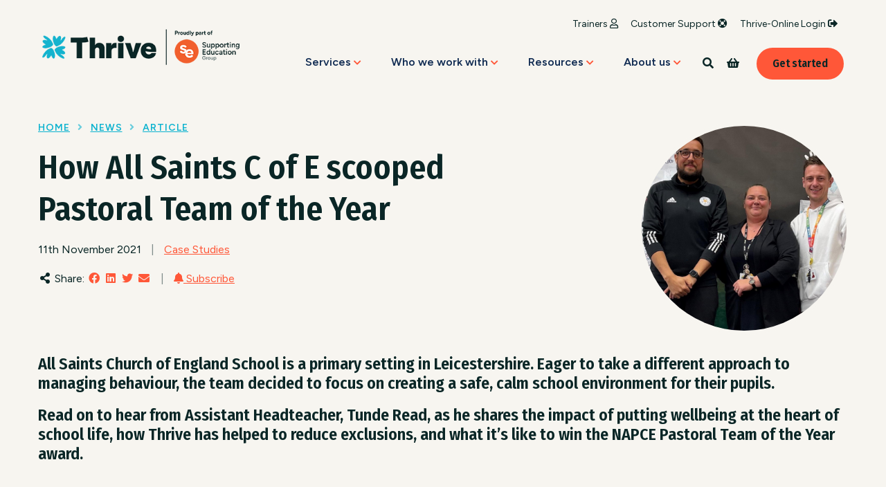

--- FILE ---
content_type: text/html; charset=utf-8
request_url: https://www.thriveapproach.com/news/our-school-won-a-national-award-for-pastoral-care-this-is-why
body_size: 21345
content:
<!DOCTYPE html>
<html lang="en">

<head>

	<!-- META TAGS -->
	<title>How All Saints C of E scooped Pastoral Team of the Year | The Thrive Approach</title>
	<meta content="All Saints Church of England School, Tunde Read " name="keywords" />
	<meta content="Read how the Thrive Approach helped All Saints Church of England School, in Leicestershire, to win a national award for pastoral care." name="description" />

	
			
		<meta charset="utf-8">
		<meta name="viewport" content="width=device-width, initial-scale=1.0, shrink-to-fit=no, maximum-scale=1">
		<link rel="shortcut icon" href="/favicon.svg" />

		<!--
		<link rel='dns-prefetch' href='//www.google.com' />
		<link rel='dns-prefetch' href='//cdn.jsdelivr.net' />
		<link rel='dns-prefetch' href='//use.typekit.net' />
		-->

				
		<link rel="stylesheet" href="https://cdn.jsdelivr.net/npm/bootstrap@4.6.1/dist/css/bootstrap.min.css" integrity="sha384-zCbKRCUGaJDkqS1kPbPd7TveP5iyJE0EjAuZQTgFLD2ylzuqKfdKlfG/eSrtxUkn" crossorigin="anonymous">
		<link rel="stylesheet" href="https://cdnjs.cloudflare.com/ajax/libs/OwlCarousel2/2.2.1/assets/owl.theme.default.min.css"  />

		<link href="https://fonts.googleapis.com/css2?family=Figtree:ital,wght@0,300..900;1,300..900&family=Fira+Sans+Condensed:ital,wght@0,100;0,200;0,300;0,400;0,500;0,600;0,700;0,800;0,900;1,100;1,200;1,300;1,400;1,500;1,600;1,700;1,800;1,900&display=swap" rel="stylesheet">

		<link rel="stylesheet" href="/css/thrive-min.css?r=2025-12-03r2" media="all" />
		<link rel="stylesheet" href="/css/mtx-slider-min.css"  />
		<!--<link rel="stylesheet" href="https://use.typekit.net/ipd2trm.css?ver=5.8.2" media="all" />-->
		<link rel="stylesheet" href="https://cdnjs.cloudflare.com/ajax/libs/font-awesome/5.8.2/css/all.min.css" media="all" />
		<link href="//cdn.jsdelivr.net/npm/featherlight@1.7.14/release/featherlight.min.css" type="text/css" rel="stylesheet" />

		<script src="https://code.jquery.com/jquery-3.6.0.min.js" integrity="sha256-/xUj+3OJU5yExlq6GSYGSHk7tPXikynS7ogEvDej/m4=" crossorigin="anonymous"></script>
		<script src="https://cdnjs.cloudflare.com/ajax/libs/jquery-appear/0.1/jquery.appear.min.js" integrity="sha512-h3cK8UUr5b3GLA8k7uBvK2c2U/JjnaG7i7KF5OSUE6JPF5B+JCg/LI/VOlIORYK9d0UAUhXDoVVbEDmBFOOLeQ==" crossorigin="anonymous" referrerpolicy="no-referrer"></script>
		<script src="https://cdn.jsdelivr.net/npm/bootstrap@4.6.1/dist/js/bootstrap.bundle.min.js" integrity="sha384-fQybjgWLrvvRgtW6bFlB7jaZrFsaBXjsOMm/tB9LTS58ONXgqbR9W8oWht/amnpF" crossorigin="anonymous"></script>
		<script src="//cdn.jsdelivr.net/npm/featherlight@1.7.14/release/featherlight.min.js" type="text/javascript" charset="utf-8"></script>

					<script src="https://cdnjs.cloudflare.com/ajax/libs/OwlCarousel2/2.2.1/owl.carousel.min.js" integrity="sha512-lo4YgiwkxsVIJ5mex2b+VHUKlInSK2pFtkGFRzHsAL64/ZO5vaiCPmdGP3qZq1h9MzZzghrpDP336ScWugUMTg==" crossorigin="anonymous" referrerpolicy="no-referrer"></script>
		
		<!-- Calendly link widget begin -->
		<link href="https://assets.calendly.com/assets/external/widget.css" rel="stylesheet">
		<script src="https://assets.calendly.com/assets/external/widget.js" type="text/javascript" async></script>

				
		
	<!-- Facebook Pixel -->
	<!-- Facebook Pixel Code -->
<script type="text/javascript">
    !function(f,b,e,v,n,t,s)
    {if(f.fbq)return;n=f.fbq=function()

    {n.callMethod? n.callMethod.apply(n,arguments):n.queue.push(arguments)}
        ;
        if(!f._fbq)f._fbq=n;n.push=n;n.loaded=!0;n.version='2.0';
        n.queue=[];t=b.createElement(e);t.async=!0;
        t.src=v;s=b.getElementsByTagName(e)[0];
        s.parentNode.insertBefore(t,s)}(window, document,'script',
    'https://connect.facebook.net/en_US/fbevents.js');
    fbq('init', '189712489457388');
    fbq('track', 'PageView');
</script>
<noscript><img height="1" width="1" style="display:none"
               src=https://www.facebook.com/tr?id=189712489457388&ev=PageView&noscript=1
/></noscript>
<!-- End Facebook Pixel Code -->
		<!-- Google Tag Manager -->
	<!-- Google Tag Manager -->
<script>(function(w,d,s,l,i){w[l]=w[l]||[];w[l].push({'gtm.start':
new Date().getTime(),event:'gtm.js'});var f=d.getElementsByTagName(s)[0],
j=d.createElement(s),dl=l!='dataLayer'?'&l='+l:'';j.async=true;j.src=
'https://www.googletagmanager.com/gtm.js?id='+i+dl;f.parentNode.insertBefore(j,f);
})(window,document,'script','dataLayer','GTM-NXKCZ7X');</script>
<!-- End Google Tag Manager -->
		<!-- Storylane -->
	<script src="https://js.storylane.io/js/v1/storylane.js"></script>
	
			<meta property="og:title" content="How All Saints C of E scooped Pastoral Team of the Year | The Thrive Approach" />
		<meta name="twitter:card" content="summary_large_image" />
		<meta name="twitter:site" content="@ThriveApproach" />
		<meta name="twitter:creator" content="@ThriveApproach" />
		<meta name="twitter:title" content="How All Saints C of E scooped Pastoral Team of the Year | The Thrive Approach" />

					<meta name="twitter:description" content="Read how the Thrive Approach helped All Saints Church of England School, in Leicestershire, to win a national award for pastoral care." />
			<meta property="og:description" content="Read how the Thrive Approach helped All Saints Church of England School, in Leicestershire, to win a national award for pastoral care." />

					<meta name="twitter:image" content="https://www.thriveapproach.com/img_cms/blog/All-Saints-L-R-Tunde-Read-Emma-Roberts-Ben-Cutler-Thomas.jpg-cropped(1)(1)_1024.jpg" />
			<meta property="og:image" content="https://www.thriveapproach.com/img_cms/blog/All-Saints-L-R-Tunde-Read-Emma-Roberts-Ben-Cutler-Thomas.jpg-cropped(1)(1)_1024.jpg" />

		<link rel="canonical" href="https://www.thriveapproach.com/news/our-school-won-a-national-award-for-pastoral-care-this-is-why" />
	<meta property="og:url" content="https://www.thriveapproach.com/news/our-school-won-a-national-award-for-pastoral-care-this-is-why" />
	<meta property="og:type" content="website" />

</head>

<body>

	<div class="site-container">

		

		<header class="site-header">

			<div class="container">
				<div >
<div class="">
<div id="logo" class="mr-lg-5"><a href="/"><img src="/Media/logos/Thrive SEG Logo White.png" class="site-logo" alt="The Thrive Approach" /></a></div>
</div><div class="float-right d-xl-none mt-3 mt-md-4 mt-lg-5 hidden-cart" id="mobile-basket-container">
	
	<!--<a href="" class="btn bg-blue mb-0 mr-0">
		<img src="/images/thrive-basket.svg" class="w-100" style="max-height:20px;" alt="" />
	</a>-->
	
</div>
</div>

<button class="navbar-toggler text-right float-right d-inline-block d-xl-none position-relative" type="button" aria-expanded="false" aria-pressed="false" data-toggle="collapse" data-target="#navbarSupportedContent" aria-controls="navbarSupportedContent">
	<div class="">
		<div class="menu-toggle-icon">
			<!--<span></span><span></span><span></span>-->
			<div class="hamburger-icon" id="hm-icon">
				<div class="hm-icon-1" id="hm-a"></div>
				<div class="hm-icon-2" id="hm-b"></div>
				<div class="hm-icon-3" id="hm-c"></div>
				<div class="hm-clear"></div>
			</div>
		</div>
	</div>
</button>						<div class="nav-top-bar text-center text-lg-right mt-4 pt-md-3 pr-md-5 pt-lg-0 pr-lg-0 pb-2 pb-md-0">
		<a href="/trainer">Trainers <i class="far fa-user"></i></a><a href="/contact-us"> Customer Support <i class="fa fa-life-ring"></i></a>&nbsp;<a href="https://assess.thriveftc.com" target="_blank" rel="noopener">Thrive-Online Login <i class="fa fa-sign-out-alt"></i></a>		</div>
				<nav class="navbar navbar-expand-xl nav-primary w-100 pb-3 pb-xl-0">
			<div class="collapse navbar-collapse" id="navbarSupportedContent">
				 <ul class="navbar-nav ml-auto menu-primary">  <li class="nav-item hidden hide" >  <a href="/" class="nav-link " > Home </a>  </li>  <li class="nav-item nav-item dropdown " style="position:static">  <a href="javascript:void(0);" data-mega-menu-id="mega_menu_2" class="nav-link " > Services </a>  <div class="dropdown-menu dropdown-mega-menu " >  <div class="dropdown-mega-menu-container">  <div class=""><div class="row align-items-start"><div class="col-md-3 "><div class="mm_column "><div class=""><h4 class=""><a href="/training">Training →</a></h4></div><div class="mm_single_link "><a href="https://www.thriveapproach.com/courses/practitioners/early-years-licensed-practitioner" data-roll-over-title="" data-roll-over-synopsis="" data-roll-over-img="" data-has-roll-over="0">Early Years Licensed Practitioner</a></div><div class=""><p>Support young children aged 0-5 to build emotional resilience, confidence and secure foundations for lifelong learning.</p></div><div class="mm_single_link "><a href="/courses/practitioners/childhood-licensed-practitioner" data-roll-over-title="" data-roll-over-synopsis="" data-roll-over-img="" data-has-roll-over="0">Childhood Licensed Practitioner</a></div><div class=""><p>Learn to help children aged 3–11 thrive socially, emotionally and academically.</p></div><div class="mm_single_link "><a href="/courses/practitioners/adolescence-licensed-practitioner" data-roll-over-title="" data-roll-over-synopsis="" data-roll-over-img="" data-has-roll-over="0">Adolescence Licensed Practitioner</a></div><div class=""><p>Empower young people aged 11–25 to build resilience, engagement and wellbeing.</p></div><div class="mm_single_link "><a href="/courses/apprenticeship" data-roll-over-title="" data-roll-over-synopsis="" data-roll-over-img="" data-has-roll-over="0">Apprenticeships</a></div><div class=""><p>Levy-funded wellbeing apprenticeships for early years educators, classroom support staff and school leaders based in England.</p></div><div class="mm_single_link "><a href="/customer-training" data-roll-over-title="" data-roll-over-synopsis="" data-roll-over-img="" data-has-roll-over="0">Member Courses</a></div><div class=""><p>Book your CPD, start your journey to becoming a Thrive trainer and more.</p></div></div></div><div class="col-md-3 "><div class="mm_column "><div class=""><h4 class="">Packages →</h4></div><div class="mm_single_link "><a href="https://www.thriveapproach.com/services/early-years/psed-provision" data-roll-over-title="" data-roll-over-synopsis="" data-roll-over-img="" data-has-roll-over="0">Early Years</a></div><div class=""><p>Improve behaviour, wellbeing and school readiness through proven personal, social and emotional development (PSED) support.</p></div><div class="mm_single_link "><a href="/services/secondary-schools/semh-intervention" data-roll-over-title="" data-roll-over-synopsis="" data-roll-over-img="" data-has-roll-over="0">Secondary Schools</a></div><div class=""><p>Evidence-based SEMH intervention to boost attendance, behaviour and wellbeing in mainstream secondary schools.</p></div><div class="mm_single_link "><a href="/services/special-schools/semh-provision" data-roll-over-title="" data-roll-over-synopsis="" data-roll-over-img="" data-has-roll-over="0">Special Schools</a></div><div class=""><p>Proven whole school SEMH provision creating connected, emotionally healthy special school communities.</p></div></div></div><div class="col-md-3 "><div class="mm_column "><div class=""><h4 class="">Software →</h4></div><div class="mm_single_link "><a href="https://www.thriveapproach.com/my-thrive-scan" data-roll-over-title="" data-roll-over-synopsis="" data-roll-over-img="" data-has-roll-over="0">My Thrive Scan™</a></div><div class=""><p>Through two short, staff-completed scans, schools can quickly build a clear, evidence-based snapshot of wellbeing across the whole school.</p></div><div class="mm_single_link "><a href="/thrive-online" data-roll-over-title="" data-roll-over-synopsis="" data-roll-over-img="" data-has-roll-over="0">Thrive-Online</a></div><div class=""><p>The comprehensive tool for assessing pupil wellbeing, creating action plans, and measuring progress.</p></div></div></div><div class="col-md-3 mm_dark_blue"><div class="mm_column "><div class=""><h4 class="">Featured</h4></div><div class="mm_image"><img src="/Media/getty-images-0FKWygsnVM8-unsplash.jpg" class="img-responsive" alt=""></div><div class="mm_single_link "><a href="https://www.thriveapproach.com/my-thrive-scan" data-roll-over-title="" data-roll-over-synopsis="" data-roll-over-img="" data-has-roll-over="0">My Thrive Scan™</a></div><div class=""><p>Developed in collaboration with schools, My Thrive Scan™ gives educators a simple, consistent way to see the whole picture of wellbeing across their setting. </p></div><div class="mm_single_link "><a href="https://www.thriveapproach.com/my-thrive-scan" data-roll-over-title="" data-roll-over-synopsis="" data-roll-over-img="" data-has-roll-over="0">Learn more →</a></div></div></div></div></div> </div>  </div>  </li>  <li class="nav-item nav-item dropdown hidden hide" >  <a href="javascript:void(0);" class="nav-link " > Services </a>  <ul class="dropdown-menu">  <li class="nav-item hidden hide" >  <a href="/la-trust-diocese-implementation" class="nav-link " > LA-Trust-Diocese-Implementation </a>  </li>  </ul>  </li>  <li class="nav-item nav-item dropdown " style="position:static">  <a href="javascript:void(0);" data-mega-menu-id="mega_menu_12" class="nav-link " > Who we work with </a>  <div class="dropdown-menu dropdown-mega-menu " >  <div class="dropdown-mega-menu-container">  <div class=""><div class="row align-items-start"><div class="col-md-3 "><div class="mm_column "><div class=""><h4 class="">Individual settings</h4></div><div class="mm_single_link "><a href="/who-we-work-with/early-years" data-roll-over-title="" data-roll-over-synopsis="" data-roll-over-img="" data-has-roll-over="0">Early Years</a></div><div class=""><p>Explore how Thrive nurtures emotional and social development in Early Years.</p></div><div class="mm_single_link "><a href="/who-we-work-with/special-schools" data-roll-over-title="" data-roll-over-synopsis="" data-roll-over-img="" data-has-roll-over="0">Specialist &amp; Alternative Provisions</a></div><div class=""><p>Find out how Thrive supports the unique needs of special schools.</p></div></div></div><div class="col-md-3 "><div class="mm_column "><div class="mm_html"><h4 class="d-none d-lg-block">&nbsp;</h4></div><div class="mm_single_link "><a href="/who-we-work-with/schools-and-academies" data-roll-over-title="" data-roll-over-synopsis="" data-roll-over-img="" data-has-roll-over="0">Schools &amp; Academies</a></div><div class=""><p>Learn more about how we work with primary and secondary settings.</p></div></div></div><div class="col-md-3 "><div class="mm_column "><div class=""><h4 class="">Multiple settings</h4></div><div class="mm_single_link "><a href="/who-we-work-with/multi-academy-trusts" data-roll-over-title="" data-roll-over-synopsis="" data-roll-over-img="" data-has-roll-over="0">Multi-Academy Trusts</a></div><div class=""><p>Learn more about adopting Thrive across a trust.</p></div><div class="mm_single_link "><a href="/who-we-work-with/local-authorities" data-roll-over-title="" data-roll-over-synopsis="" data-roll-over-img="" data-has-roll-over="0">Local Authorities</a></div><div class=""><p>Discover how to implement Thrive across multiple schools within your local authority.</p></div></div></div><div class="col-md-3 mm_green"><div class="mm_column "><div class=""><h4 class=""><a href="/news/masefield-primary-school">Spotlight Case Study</a></h4></div><div class="mm_image"><img src="/Media/Masefield%20Primary%20School%20mega%20meni.jpg" class="img-responsive" alt=""></div><div class=""><p>Masefield Primary School: From attainment struggles, to top 3% in the country.</p></div><div class="mm_single_link "><a href="/news/masefield-primary-school" data-roll-over-title="" data-roll-over-synopsis="" data-roll-over-img="" data-has-roll-over="0">Watch the video →</a></div></div></div></div></div> </div>  </div>  </li>  <li class="nav-item nav-item dropdown " style="position:static">  <a href="javascript:void(0);" data-mega-menu-id="mega_menu_10" class="nav-link " > Resources </a>  <div class="dropdown-menu dropdown-mega-menu " >  <div class="dropdown-mega-menu-container">  <div class=""><div class="row align-items-start"><div class="col-md-3 "><div class="mm_column "><div class=""><h4 class="">News &amp; Resources</h4></div><div class="mm_single_link "><a href="/news?category=blogs" data-roll-over-title="" data-roll-over-synopsis="" data-roll-over-img="" data-has-roll-over="0">Blog</a></div><div class=""><p>Discover our latest news &amp; insightful blogs.</p></div><div class="mm_single_link "><a href="/e-guides" data-roll-over-title="" data-roll-over-synopsis="" data-roll-over-img="" data-has-roll-over="0">E-Guides</a></div><div class=""><p>Download an e-guide for practical strategies.</p></div></div></div><div class="col-md-3 "><div class="mm_column "><div class="mm_html"><h4 class="d-none d-lg-block">&nbsp;</h4></div><div class="mm_single_link "><a href="/awareness/thrive-in-action" data-roll-over-title="" data-roll-over-synopsis="" data-roll-over-img="" data-has-roll-over="0">Webinars</a></div><div class=""><p>Get expert insights &amp; tips through our upcoming and on-demand webinars.</p></div><div class="mm_single_link "><a href="/case-studies" data-roll-over-title="" data-roll-over-synopsis="" data-roll-over-img="" data-has-roll-over="0">Case Studies</a></div><div class=""><p>Explore success stories from settings that have implemented Thrive.</p></div></div></div><div class="col-md-3 "><div class="mm_column "><div class="mm_html"><h4 class="d-none d-lg-block">&nbsp;</h4></div><div class="mm_single_link "><a href="/thrive-customer" data-roll-over-title="" data-roll-over-synopsis="" data-roll-over-img="" data-has-roll-over="0">Member Benefits</a></div><div class=""><p>Discover the exclusive benefits and expert support for settings with a Thrive-Online subscription.</p></div></div></div><div class="col-md-3 mm_purple"><div class="mm_column "><div class=""><h4 class="">Thrive in Action: AI and Wellbeing</h4></div><div class="mm_image"><img src="/Media/AI and Wellbeing Webinar.jpg" class="img-responsive" alt=""></div><div class=""><p>Free webinar for educators exploring how AI is shaping children’s emotional and social worlds, what schools are observing in wellbeing and behaviour, and why these shifts matter for practice and support.</p></div><div class="mm_single_link "><a href="https://web.thriveapproach.com/ai-and-wellbeing-what-schools-are-noticing-and-why-it-matters-register-website" data-roll-over-title="" data-roll-over-synopsis="" data-roll-over-img="" data-has-roll-over="0">Register for free →</a></div></div></div></div></div> </div>  </div>  </li>  <li class="nav-item hidden hide" >  <a href="/trainer" class="nav-link " > Thrive Licensed Trainers </a>  </li>  <li class="nav-item nav-item dropdown hidden hide" style="position:static">  <a href="/e-guides" data-mega-menu-id="mega_menu_10" class="nav-link " > E-guides </a>  <div class="dropdown-menu dropdown-mega-menu " >  <div class="dropdown-mega-menu-container">  <div class=""><div class="row align-items-start"><div class="col-md-3 "><div class="mm_column "><div class=""><h4 class="">News &amp; Resources</h4></div><div class="mm_single_link "><a href="/news?category=blogs" data-roll-over-title="" data-roll-over-synopsis="" data-roll-over-img="" data-has-roll-over="0">Blog</a></div><div class=""><p>Discover our latest news &amp; insightful blogs.</p></div><div class="mm_single_link "><a href="/e-guides" data-roll-over-title="" data-roll-over-synopsis="" data-roll-over-img="" data-has-roll-over="0">E-Guides</a></div><div class=""><p>Download an e-guide for practical strategies.</p></div></div></div><div class="col-md-3 "><div class="mm_column "><div class="mm_html"><h4 class="d-none d-lg-block">&nbsp;</h4></div><div class="mm_single_link "><a href="/awareness/thrive-in-action" data-roll-over-title="" data-roll-over-synopsis="" data-roll-over-img="" data-has-roll-over="0">Webinars</a></div><div class=""><p>Get expert insights &amp; tips through our upcoming and on-demand webinars.</p></div><div class="mm_single_link "><a href="/case-studies" data-roll-over-title="" data-roll-over-synopsis="" data-roll-over-img="" data-has-roll-over="0">Case Studies</a></div><div class=""><p>Explore success stories from settings that have implemented Thrive.</p></div></div></div><div class="col-md-3 "><div class="mm_column "><div class="mm_html"><h4 class="d-none d-lg-block">&nbsp;</h4></div><div class="mm_single_link "><a href="/thrive-customer" data-roll-over-title="" data-roll-over-synopsis="" data-roll-over-img="" data-has-roll-over="0">Member Benefits</a></div><div class=""><p>Discover the exclusive benefits and expert support for settings with a Thrive-Online subscription.</p></div></div></div><div class="col-md-3 mm_purple"><div class="mm_column "><div class=""><h4 class="">Thrive in Action: AI and Wellbeing</h4></div><div class="mm_image"><img src="/Media/AI and Wellbeing Webinar.jpg" class="img-responsive" alt=""></div><div class=""><p>Free webinar for educators exploring how AI is shaping children’s emotional and social worlds, what schools are observing in wellbeing and behaviour, and why these shifts matter for practice and support.</p></div><div class="mm_single_link "><a href="https://web.thriveapproach.com/ai-and-wellbeing-what-schools-are-noticing-and-why-it-matters-register-website" data-roll-over-title="" data-roll-over-synopsis="" data-roll-over-img="" data-has-roll-over="0">Register for free →</a></div></div></div></div></div> </div>  </div>  </li>  <li class="nav-item nav-item dropdown hidden hide" style="position:static">  <a href="/member-training" data-mega-menu-id="mega_menu_2" class="nav-link " > Member Training </a>  <div class="dropdown-menu dropdown-mega-menu " >  <div class="dropdown-mega-menu-container">  <div class=""><div class="row align-items-start"><div class="col-md-3 "><div class="mm_column "><div class=""><h4 class=""><a href="/training">Training →</a></h4></div><div class="mm_single_link "><a href="https://www.thriveapproach.com/courses/practitioners/early-years-licensed-practitioner" data-roll-over-title="" data-roll-over-synopsis="" data-roll-over-img="" data-has-roll-over="0">Early Years Licensed Practitioner</a></div><div class=""><p>Support young children aged 0-5 to build emotional resilience, confidence and secure foundations for lifelong learning.</p></div><div class="mm_single_link "><a href="/courses/practitioners/childhood-licensed-practitioner" data-roll-over-title="" data-roll-over-synopsis="" data-roll-over-img="" data-has-roll-over="0">Childhood Licensed Practitioner</a></div><div class=""><p>Learn to help children aged 3–11 thrive socially, emotionally and academically.</p></div><div class="mm_single_link "><a href="/courses/practitioners/adolescence-licensed-practitioner" data-roll-over-title="" data-roll-over-synopsis="" data-roll-over-img="" data-has-roll-over="0">Adolescence Licensed Practitioner</a></div><div class=""><p>Empower young people aged 11–25 to build resilience, engagement and wellbeing.</p></div><div class="mm_single_link "><a href="/courses/apprenticeship" data-roll-over-title="" data-roll-over-synopsis="" data-roll-over-img="" data-has-roll-over="0">Apprenticeships</a></div><div class=""><p>Levy-funded wellbeing apprenticeships for early years educators, classroom support staff and school leaders based in England.</p></div><div class="mm_single_link "><a href="/customer-training" data-roll-over-title="" data-roll-over-synopsis="" data-roll-over-img="" data-has-roll-over="0">Member Courses</a></div><div class=""><p>Book your CPD, start your journey to becoming a Thrive trainer and more.</p></div></div></div><div class="col-md-3 "><div class="mm_column "><div class=""><h4 class="">Packages →</h4></div><div class="mm_single_link "><a href="https://www.thriveapproach.com/services/early-years/psed-provision" data-roll-over-title="" data-roll-over-synopsis="" data-roll-over-img="" data-has-roll-over="0">Early Years</a></div><div class=""><p>Improve behaviour, wellbeing and school readiness through proven personal, social and emotional development (PSED) support.</p></div><div class="mm_single_link "><a href="/services/secondary-schools/semh-intervention" data-roll-over-title="" data-roll-over-synopsis="" data-roll-over-img="" data-has-roll-over="0">Secondary Schools</a></div><div class=""><p>Evidence-based SEMH intervention to boost attendance, behaviour and wellbeing in mainstream secondary schools.</p></div><div class="mm_single_link "><a href="/services/special-schools/semh-provision" data-roll-over-title="" data-roll-over-synopsis="" data-roll-over-img="" data-has-roll-over="0">Special Schools</a></div><div class=""><p>Proven whole school SEMH provision creating connected, emotionally healthy special school communities.</p></div></div></div><div class="col-md-3 "><div class="mm_column "><div class=""><h4 class="">Software →</h4></div><div class="mm_single_link "><a href="https://www.thriveapproach.com/my-thrive-scan" data-roll-over-title="" data-roll-over-synopsis="" data-roll-over-img="" data-has-roll-over="0">My Thrive Scan™</a></div><div class=""><p>Through two short, staff-completed scans, schools can quickly build a clear, evidence-based snapshot of wellbeing across the whole school.</p></div><div class="mm_single_link "><a href="/thrive-online" data-roll-over-title="" data-roll-over-synopsis="" data-roll-over-img="" data-has-roll-over="0">Thrive-Online</a></div><div class=""><p>The comprehensive tool for assessing pupil wellbeing, creating action plans, and measuring progress.</p></div></div></div><div class="col-md-3 mm_dark_blue"><div class="mm_column "><div class=""><h4 class="">Featured</h4></div><div class="mm_image"><img src="/Media/getty-images-0FKWygsnVM8-unsplash.jpg" class="img-responsive" alt=""></div><div class="mm_single_link "><a href="https://www.thriveapproach.com/my-thrive-scan" data-roll-over-title="" data-roll-over-synopsis="" data-roll-over-img="" data-has-roll-over="0">My Thrive Scan™</a></div><div class=""><p>Developed in collaboration with schools, My Thrive Scan™ gives educators a simple, consistent way to see the whole picture of wellbeing across their setting. </p></div><div class="mm_single_link "><a href="https://www.thriveapproach.com/my-thrive-scan" data-roll-over-title="" data-roll-over-synopsis="" data-roll-over-img="" data-has-roll-over="0">Learn more →</a></div></div></div></div></div> </div>  </div>  </li>  <li class="nav-item hidden hide" >  <a href="/whole-school-approach" class="nav-link " > Whole school approach </a>  </li>  <li class="nav-item hidden hide" >  <a href="/get-started" class="nav-link " > Get started </a>  </li>  <li class="nav-item nav-item dropdown " style="position:static">  <a href="javascript:void(0);" data-mega-menu-id="mega_menu_11" class="nav-link " > About us </a>  <div class="dropdown-menu dropdown-mega-menu " >  <div class="dropdown-mega-menu-container">  <div class=""><div class="row align-items-start"><div class="col-md-3 "><div class="mm_column "><div class=""><h4 class=""><a href="/about-thrive/about-us">About Us</a></h4></div><div class="mm_single_link "><a href="/about-thrive/about-us" data-roll-over-title="" data-roll-over-synopsis="" data-roll-over-img="" data-has-roll-over="0">Our story</a></div><div class=""><p>Discover how Thrive started and where we're heading.</p></div><div class="mm_single_link "><a href="/about-thrive/our-team" data-roll-over-title="" data-roll-over-synopsis="" data-roll-over-img="" data-has-roll-over="0">Meet the team</a></div><div class=""><p>Meet our inspiring team.</p></div></div></div><div class="col-md-3 "><div class="mm_column "><div class="mm_html"><h4 class="d-none d-lg-block">&nbsp;</h4></div><div class="mm_single_link "><a href="/impact-and-research/" data-roll-over-title="" data-roll-over-synopsis="" data-roll-over-img="" data-has-roll-over="0">Research &amp; Impact</a></div><div class=""><p>Learn about our proven impact.</p></div><div class="mm_single_link "><a href="/thrive-ambassador-school-programme" data-roll-over-title="" data-roll-over-synopsis="" data-roll-over-img="" data-has-roll-over="0">Ambassador School Programme</a></div><div class=""><p>Learn more about our ambassador schools and how to become one.</p></div></div></div><div class="col-md-3 "><div class="mm_column "><div class="mm_html"><h4 class="d-none d-lg-block">&nbsp;</h4></div><div class="mm_single_link "><a href="https://segpeople.my.salesforce-sites.com/Recruit/fRecruit__ApplyJobList?portal=Thrive" data-roll-over-title="" data-roll-over-synopsis="" data-roll-over-img="" data-has-roll-over="0">Careers</a></div><div class=""><p>Check out our latest careers with Thrive.</p></div></div></div><div class="col-md-3 mm_dark_blue"><div class="mm_column "><div class=""><h4 class="">Assess pupils' wellbeing &amp; behaviour</h4></div><div class="mm_image"><img src="/Media/content_images/ThriveOnline-twitter-card.jpg" class="img-responsive" alt=""></div><div class="mm_single_link "><a href="/thrive-online" data-roll-over-title="" data-roll-over-synopsis="" data-roll-over-img="" data-has-roll-over="0">Thrive-Online</a></div><div class=""><p>Learn more about our award-winning pupil wellbeing assessment and action planning tool.</p></div><div class="mm_single_link "><a href="/thrive-online" data-roll-over-title="" data-roll-over-synopsis="" data-roll-over-img="" data-has-roll-over="0">Learn more →</a></div></div></div></div></div> </div>  </div>  </li>  <li class="nav-item nav-item dropdown hidden hide" >  <a href="/join-thrive" class="nav-link " > Join Thrive </a>  <ul class="dropdown-menu">  <li class="nav-item nav-item " >  <a href="/services/schools-and-academies" class="nav-link dropdown-toggle" > Schools and academies </a>  <ul class="dropdown-menu">  <li class="nav-item " >  <a href="/services/early-years" class="nav-link " > Early years providers </a>  </li>  <li class="nav-item " >  <a href="/services/schools-and-academies/primary-schools" class="nav-link " > Primary schools </a>  </li>  <li class="nav-item " >  <a href="/services/schools-and-academies/secondary-schools" class="nav-link " > Secondary schools </a>  </li>  <li class="nav-item " >  <a href="/services/schools-and-academies/special-schools" class="nav-link " > Special schools </a>  </li>  <li class="nav-item " >  <a href="/services/schools-and-academies/pupil-referral-units" class="nav-link " > Pupil referral units </a>  </li>  </ul>  </li>  <li class="nav-item " >  <a href="/services/international" class="nav-link " > International Schools </a>  </li>  <li class="nav-item " >  <a href="/services/multi-academy-trusts" class="nav-link " > Multi-Academy Trusts </a>  </li>  <li class="nav-item " >  <a href="/services/local-authorities" class="nav-link " > Local Authorities </a>  </li>  <li class="nav-item " >  <a href="/services/health-and-social-care" class="nav-link " > Health and Social Care </a>  </li>  <li class="nav-item " >  <a href="/services/community-groups" class="nav-link " > Community groups </a>  </li>  <li class="nav-item " >  <a href="/services/parents-and-carers" class="nav-link " > Parents and Carers </a>  </li>  <li class="nav-item " >  <a href="/services/funding-for-thrive-schools" class="nav-link " > Funding </a>  </li>  <li class="nav-item " >  <a href="/services/primary-schools" class="nav-link " > Primary Schools </a>  </li>  <li class="nav-item " >  <a href="/services/secondary-colleges" class="nav-link " > Secondary Schools &amp; Colleges </a>  </li>  <li class="nav-item " >  <a href="/services/special-schools" class="nav-link " > Special Schools </a>  </li>  <li class="nav-item " >  <a href="/services/pupil-referral" class="nav-link " > Pupil Referral Units </a>  </li>  <li class="nav-item " >  <a href="/services/diocese" class="nav-link " > Diocese </a>  </li>  </ul>  </li>  <li class="nav-item nav-item dropdown hidden hide" style="position:static">  <a href="/training" data-mega-menu-id="mega_menu_9" class="nav-link " > Training </a>  <div class="dropdown-menu dropdown-mega-menu " >  <div class="dropdown-mega-menu-container">  </div>  </div>  </li>  <li class="nav-item nav-item dropdown hidden hide" >  <a href="javascript:void(0);" class="nav-link " > Free resources </a>  <ul class="dropdown-menu">  <li class="nav-item " >  <a href="/resources" class="nav-link " > Resources </a>  </li>  <li class="nav-item " >  <a href="/podcasts" class="nav-link " > Podcasts </a>  </li>  </ul>  </li>  <li class="nav-item nav-item dropdown hidden hide" >  <a href="/impact-and-research" class="nav-link " > Impact and Research </a>  <ul class="dropdown-menu">  <li class="nav-item " >  <a href="/impact-and-research/impact-of-thrive" class="nav-link " > Impact of Thrive </a>  </li>  <li class="nav-item " >  <a href="/impact-and-research/research-behind-thrive" class="nav-link " > Research behind Thrive </a>  </li>  <li class="nav-item " >  <a href="/impact-and-research/impact-report" class="nav-link " > Impact Reports </a>  </li>  <li class="nav-item " >  <a href="/case-studies" class="nav-link " > Case Studies </a>  </li>  <li class="nav-item " >  <a href="/thrive-ambassador-school-programme" class="nav-link " > Thrive Ambassador School Programme </a>  </li>  <li class="nav-item hidden hide" >  <a href="/impact-and-research/school-anxiety-guide" class="nav-link " > School anxiety: A guide for educators </a>  </li>  </ul>  </li>  <li class="nav-item nav-item dropdown hidden hide" >  <a href="/news" class="nav-link " > News and Resources </a>  <ul class="dropdown-menu">  <li class="nav-item " >  <a href="/insights" class="nav-link " > Insights </a>  </li>  <li class="nav-item " >  <a href="/news?category=blogs" class="nav-link " > Blogs </a>  </li>  <li class="nav-item " >  <a href="/news" class="nav-link " > News </a>  </li>  <li class="nav-item " >  <a href="/podcasts" class="nav-link " > Podcasts </a>  </li>  <li class="nav-item " >  <a href="/resources" class="nav-link " > Classroom Resources </a>  </li>  </ul>  </li>  <li class="nav-item hidden hide" >  <a href="/contact-us" class="nav-link " > Contact us </a>  </li>  <li class="nav-item nav-item dropdown hidden hide" >  <a href="/privacy-policy" class="nav-link " > Privacy policy </a>  <ul class="dropdown-menu">  <li class="nav-item " >  <a href="/privacy-policy/acceptable-use-policy" class="nav-link " > Acceptable use policy </a>  </li>  <li class="nav-item " >  <a href="/privacy-policy/cookie-statement" class="nav-link " > Cookie Statement </a>  </li>  <li class="nav-item " >  <a href="/privacy-policy/gdpr-and-information-security" class="nav-link " > GDPR and Information Security </a>  </li>  <li class="nav-item " >  <a href="/privacy-policy/terms-and-conditions-of-thrive-membership" class="nav-link " > Terms and conditions of Thrive Membership </a>  </li>  <li class="nav-item " >  <a href="/privacy-policy/thrive-online-subscription-services-agreements" class="nav-link " > Thrive-Online Subscription Services Agreements </a>  </li>  <li class="nav-item " >  <a href="/privacy-policy/thrive-journey-terms-and-conditions" class="nav-link " > Thrive Journey Terms and Conditions </a>  </li>  <li class="nav-item " >  <a href="/privacy-policy/thrive-training-terms-and-conditions" class="nav-link " > Thrive Training Terms and Conditions </a>  </li>  <li class="nav-item " >  <a href="/privacy-policy/trainer-and-course-leader-terms" class="nav-link " > Trainer and Course Leader Terms </a>  </li>  <li class="nav-item " >  <a href="/privacy-policy/website-terms-of-use" class="nav-link " > Website terms of use </a>  </li>  <li class="nav-item " >  <a href="/privacy-policy/complaints-appeals-policy" class="nav-link " > Complaints and Appeals Policy </a>  </li>  <li class="nav-item " >  <a href="/privacy-policy/health-and-safety-policy" class="nav-link " > Health and Safety Policy </a>  </li>  <li class="nav-item " >  <a href="/privacy-policy/my-thrive-scan" class="nav-link " > Terms and conditions of My Thrive Scan </a>  </li>  <li class="nav-item " >  <a href="/privacy-policy/thrive-school-of-excellence-terms-and-conditions" class="nav-link " > Thrive School of Excellence Terms and Conditions </a>  </li>  </ul>  </li>  <li class="nav-item hidden hide" >  <a href="/boosting_attendance" class="nav-link " > Boosting Attendance </a>  </li>  <li class="nav-item hidden hide" >  <a href="/Anti-bullying-week" class="nav-link " > Anti-Bullying Week </a>  </li>  <li class="nav-item hidden hide" >  <a href="/thrive-online-benefits" class="nav-link " > The benefits of Thrive-Online </a>  </li>  <li class="nav-item hidden hide" >  <a href="/thrive-form" class="nav-link " > Thrive Form </a>  </li>  <li class="nav-item hidden hide" >  <a href="/thrive-benefits" class="nav-link " > The benefits of joining Thrive </a>  </li>  <li class="nav-item hidden hide" >  <a href="/thrive-customer" class="nav-link " > Thrive Customer </a>  </li>  <li class="nav-item hidden hide" >  <a href="/international" class="nav-link " > International </a>  </li>  <li class="nav-item hidden hide" >  <a href="/licensed-practitioner-course" class="nav-link " > Buy a Thrive Licensed Practitioner Course </a>  </li>  <li class="nav-item hidden hide" >  <a href="/thrive-online-subscription" class="nav-link " > Buy a Thrive Online Subscription </a>  </li>  <li class="nav-item hidden hide" >  <a href="/sense-of-belonging" class="nav-link " > How to create a sense of belonging </a>  </li>  <li class="nav-item hidden hide" >  <a href="/anti-bullying" class="nav-link " > How to create an anti-bullying culture </a>  </li>  <li class="nav-item nav-item dropdown hidden hide" style="position:static">  <a href="/mental-health-in-schools" data-mega-menu-id="mega_menu_5" class="nav-link " > Mental health in schools </a>  <div class="dropdown-menu dropdown-mega-menu " >  <div class="dropdown-mega-menu-container">  </div>  </div>  </li>  <li class="nav-item hidden hide" >  <a href="/apprenticeship-eligibility" class="nav-link " > Apprenticeship Eligibility </a>  </li>  <li class="nav-item hidden hide" >  <a href="/senior-mental-health-lead-training-course" class="nav-link " > Senior Mental Health Lead Training Campaign </a>  </li>  <li class="nav-item hidden hide" >  <a href="/enhancing-mental-health-support-in-schools" class="nav-link " > Enhancing Mental Health Support in Schools: Thrive's four policy recommendations </a>  </li>  <li class="nav-item hidden hide" >  <a href="/apprenticeship-update" class="nav-link " > Coming soon: Thrive's enhanced apprenticeship programme </a>  </li>  <li class="nav-item hidden hide" >  <a href="/specialist-teaching-assistant-apprenticeship-faqs" class="nav-link " > Specialist Teaching Assistant apprenticeship FAQs </a>  </li>  <li class="nav-item hidden hide" >  <a href="/wellbeing-leadership-apprenticeship-faqs" class="nav-link " > Wellbeing Leadership apprenticeship Level 5 FAQs copy </a>  </li>  <li class="nav-item hidden hide" >  <a href="/apprenticeship-waitlist" class="nav-link " > Join the waitlist </a>  </li>  <li class="nav-item hidden hide" >  <a href="/thrive-advanced-practitioner-leadership-apprenticeship-faqs" class="nav-link " > Thrive Advanced Practitioner Apprenticeship FAQs </a>  </li>  <li class="nav-item hidden hide" >  <a href="/thrive-advanced-practitioner-apprenticeship-faqs" class="nav-link " > Thrive Advanced Practitioner2 apprenticeship FAQs </a>  </li>  <li class="nav-item hidden hide" >  <a href="/specialist-teaching-assistant-apprenticeship" class="nav-link " > Thrive Specialist Teaching Assistant Apprenticeship </a>  </li>  <li class="nav-item hidden hide" >  <a href="/thrive-wellbeing-leadership-apprenticeship" class="nav-link " > Thrive Wellbeing Leadership Apprenticeship </a>  </li>  <li class="nav-item hidden hide" >  <a href="/childhood-lp" class="nav-link " > Childhood Licensed Practitioner (draft) </a>  </li>  <li class="nav-item hidden hide" >  <a href="/adolescence-lp" class="nav-link " > Adolescence Licensed Practitioner (draft) </a>  </li>  <li class="nav-item hidden hide" >  <a href="/thrive-advanced-practitioner-apprenticeships" class="nav-link " > Thrive Advanced Practitioner Apprenticeships </a>  </li>  <li class="nav-item hidden hide" >  <a href="/wellbeing-apprenticeships" class="nav-link " > Wellbeing Apprenticeships </a>  </li>  <li class="nav-item hidden hide" >  <a href="/seven-reasons-to-embrace-thrive" class="nav-link " > Seven Reasons to Embrace Thrive </a>  </li>  <li class="nav-item hidden hide" >  <a href="/supporting-send-in-schools" class="nav-link " > Supporting SEND in schools </a>  </li>  <li class="nav-item hidden hide" >  <a href="/national-study-confirms-thrive-semh-impact" class="nav-link " > Backed by evidence: National study confirms Thrive’s SEMH impact </a>  </li>  <li class="nav-item hidden hide" >  <a href="/behaviour-in-schools" class="nav-link " > Behaviour in schools </a>  </li>  <li class="nav-item hidden hide" >  <a href="/supporting-autistic-pupils" class="nav-link " > Supporting pupils with autism </a>  </li>  <li class="nav-item hidden hide" >  <a href="/early-years-educator-apprenticeship-faqs" class="nav-link " > Early Years Educator apprenticeship FAQs </a>  </li>  <li class="nav-item hidden hide" >  <a href="/my-thrive-scan/pupil-wellbeing-scan" class="nav-link " > Pupil Wellbeing Scan </a>  </li>  <li class="nav-item hidden hide" >  <a href="/my-thrive-scan/wellbeing-provision-scan" class="nav-link " > Wellbeing Provision Scan </a>  </li>  <li class="nav-item hidden hide" >  <a href="/my-thrive-scan/school-wellbeing-snapshot" class="nav-link " > School Wellbeing Snapshot </a>  </li>  <li class="nav-item hidden hide" >  <a href="/early-years-educator-level3-apprenticeship" class="nav-link " > Thrive Early Years Educator Level 3 Apprenticeship </a>  </li>  </ul>
						<a href="#" class="d-block d-xl-inline-block search-open mt-3 mt-sm-0"  style="text-decoration:none !important">
							<i class="fa fa-search fa-fw"></i>
							<span class="d-sm-none"> Search</span>
						</a>
						<a href="javascript:;" id="menu-basket" class="d-block d-xl-inline-block ml-sm-3 mt-3 mt-sm-0 mb-4 mb-sm-0" style="text-decoration:none !important">
							<div class="cart position-relative">
								<i class="fa fa-shopping-basket fa-fw">
									<span class="cart-basket align-items-center justify-content-center" data-count="0">0</span>
								</i>
							</div>
							<span class="d-sm-none"> View Basket</span>
						</a>
						<!--<div class="d-block d-sm-none">
							TEST
						</div>-->
									<a href="/get-started" class=" btn btn-orange btn-rounded-corners mb-0 ml-0 ml-xl-4 d-block d-xl-inline-block mt-3 mt-xl-0">
				Get started			</a>
			  				<div class="nav-search bg-white pb-2 pr-xl-4 pl-xl-4 pt-xl-2 d-none">
					<form method="GET" action="/search">
						<input type="text" name="s" placeholder="Search" class="searchbox" autocomplete="off">
						<button type="submit" class="searchbutton fa fa-search"></button>
					</form>
				</div>
			</div>
		</nav>
				</div>
			
								</header>
		

		<div id="titlebar" class="with-image ">
	<div class="container relative">
		<div class="titlebar-inner">
			<div id="titlebar-text">
				
				
			<div id="breadcrumb-wrap">
				<ul id="breadcrumb" class="v-center">
				
					<li class="bc-item item-home"><a href="/">Home</a></li>
															<li class="sep muted"><i class="fa fa-fw fa-angle-right"></i></li>
					<li><a href="/news">News</a></li>
										<li class="sep muted"><i class="fa fa-fw fa-angle-right"></i></li>
					<li class="bc-item item-current"><a href="">Article</a></li>
				</ul>
			</div>


				<h1 id="titlebar-title">How All Saints C of E scooped Pastoral Team of the Year</h1>
				
				<div class="titlebar-desc">
					
					<div class="post-titlebar-metas">
						
						<div class="slide-meta">

							
							<span>11th November 2021</span>
							<span class="sep">|</span>
						
														<span><a href="/news?category=case-studies">Case Studies</a></span>
												
						</div>
					</div>

				</div>
				<div>
					<div class="thive-title-bar-shares clearfix">

						
						<i class="fa fa-share-alt fa-fw c-green"></i> Share: 

						<a alt="Share on Facebook" title="Share on Facebook" href="http://www.facebook.com/sharer/sharer.php?u=https%3A%2F%2Fwww.thriveapproach.com%2Fnews%2Four-school-won-a-national-award-for-pastoral-care-this-is-why" class="facebook"><i class="fab fa-facebook fa-fw"></i><span>Share on Facebook</span></a>

						<a alt="Share on LinkedIn" title="Share on LinkedIn" href="https://www.linkedin.com/shareArticle?mini=true&url=https%3A%2F%2Fwww.thriveapproach.com%2Fnews%2Four-school-won-a-national-award-for-pastoral-care-this-is-why&title=How+All+Saints+C+of+E+scooped+Pastoral+Team+of+the+Year" class="linkedin"><i class="fab fa-linkedin fa-fw"></i><span>Share on LinkedIn</span></a>

						<a alt="Share on Twitter" title="Share on Twitter" href="https://twitter.com/share?url=https%3A%2F%2Fwww.thriveapproach.com%2Fnews%2Four-school-won-a-national-award-for-pastoral-care-this-is-why&title=How+All+Saints+C+of+E+scooped+Pastoral+Team+of+the+Year" class="twitter"><i class="fab fa-twitter fa-fw"></i><span>Share on Twitter</span></a>

						<a alt="Share by email" title="Share by email" href="mailto:?body=https%3A%2F%2Fwww.thriveapproach.com%2Fnews%2Four-school-won-a-national-award-for-pastoral-care-this-is-why" class="mail"><i class="fa fa-envelope fa-fw"></i><span>Share by email</span></a>

						<span class="sep">|</span>

						<a href="#subscribe" style="white-space:nowrap"><i class="fa fa-bell c-orange"></i> Subscribe</a>

					</div>
				</div>
			</div>
		</div>
				<div class="titlebar-img-holder"><div class="titlebar-img-wrap"><div class="titlebar-img mtx-lazy" data-src="/img_cms/blog/All-Saints-L-R-Tunde-Read-Emma-Roberts-Ben-Cutler-Thomas.jpg-cropped(1)(1)_800x800.jpg"></div></div></div>
			</div>
	<div class="colband">
		<div class="col bg-red"></div>
		<div class="col bg-orange"></div>
		<div class="col bg-yellow"></div>
		<div class="col bg-green"></div>
		<div class="col bg-blue"></div>
		<div class="col bg-purple"></div>
	</div>
</div>
		<div class="cms-content">

			<div id="the-page" class="site-inner pb-0">

				

														<div class="container">
						<main class="content">
					

							
							<div class="entry-content">

																	<div >
										<p><!-- wp:fl-builder/layout --></p>
<h3><a href="https://www.allsaintscofe.leics.sch.uk/" target="_blank" rel="noopener">All Saints Church of England School</a> is a primary setting in Leicestershire. Eager to take a different approach to managing behaviour, the team decided to focus on creating a safe, calm school environment for their pupils.</h3>
<h3>Read on to hear from Assistant Headteacher, Tunde Read, as he shares the impact of putting wellbeing at the heart of school life, how Thrive has helped to reduce exclusions, and what it&rsquo;s like to win the <a href="https://www.napce.org.uk/" target="_blank" rel="noopener">NAPCE</a> Pastoral Team of the Year award.</h3>
<p><b>&nbsp;</b></p>
<p><b>Written by Tunde Read, Assistant Headteacher at All Saints Church of England School.</b></p>
<p>&nbsp;&nbsp;</p>
<h3>Taking a different approach to managing behaviour</h3>
<p>All Saints C of E Primary School has 252 pupils with a higher-than-average number of pupils with Special Educational Needs and a higher-than-average number of pupils in receipt of free school meals. We believe passionately that everyone in our setting has a part to play in supporting our children.</p>
<p>Three years ago, we made a conscious decision to take a different approach when it comes to managing behaviour. We decided to focus on creating a safe and calm school environment so that our pupils can learn to recognise and regulate their emotions because we believe this is the foundation for managing behaviour, attainment and attendance.</p>
<p>When we see a child who is experiencing emotional, social or behavioural difficulties, we seek to support and understand them. We know that many children are unable to regulate strong emotions and we believe that by understanding what is going on for that child, whether at school or at home, we can help them far more than by punishing them. Of course, this doesn't mean that we accept anti-social or destructive behaviour, but we recognise that behaviour is a communication of unmet need and we want to find out what this need is and to ensure that it is met so that our children are calm, regulated and ready to learn.&nbsp;</p>
<p>&nbsp;</p>
<h3>Putting wellbeing at the heart of school life</h3>
<p>To help us realise this vision of a safe and calm environment, we have used the <a data-toggle="popover" style="border-bottom: dashed 1px black;" title="" data-content="Our evidence-informed, developmental and trauma-sensitive approach to meeting the emotional and social needs of children. " data-original-title="Thrive Approach<a href='javascript:;' class='close' data-dismiss='alert'>&times;</a>">Thrive Approach</a>, which helps adults to understand and respond appropriately to children's behaviour. This has given us the tools and support that we needed to put wellbeing at the heart of school life. We have embedded a focus on mental health throughout the day and we have sought to take it out to the wider school community by including families in our efforts. We have done this because we believe that if there is continuity between school and home then this will bring about the best results. Our families know that the school is at the end of a phone and we have supported them through things like health worries or difficulties at home.&nbsp;&nbsp;</p>
<p>We have a nurture provision so that if children are struggling in&nbsp;class&nbsp;they have somewhere quiet to go and learn away from the classroom. Our classes can have up to 30 children which can be a&nbsp;really difficult&nbsp;environment for some pupils. We give them the choice of whether they want to go there because we are clear that it's not a punishment. Instead, it's a space for them to have a break from the noise and activity of class until they feel ready to go back. We have a similar quiet, safe space available for break and lunch times known as The Ark. When children go there, they will take part in activities aimed at developing and building confidence in their social skills. We find that when children are in a quieter environment with a small number of peers, they feel safer and are better able to engage with each other and learn social skills so that they feel confident enough to return to the playground.&nbsp;</p>
<p>&nbsp;</p>
<h3>Introducing a whole school breakfast</h3>
<p>Another measure we have found particularly effective has been to have a whole school breakfast where every child has access to something to eat in the mornings. It's a small thing, but it gives staff the opportunity to debrief&nbsp;afterwards&nbsp;and we get a lot of our safeguarding information from this. Children will tell staff if they haven't had a lot of sleep or if something is going on at home. It's also social time where we can all come together and feel comfortable and safe. It's something we know helps our families.&nbsp;Certainly&nbsp;in my house, the mornings are a time when everyone is busy and often in a rush. If families have two or three&nbsp;children&nbsp;it can be a battle to get everyone fed and clothed and out of the door on time. We felt the breakfast would be&nbsp;a way of providing practical help with this, as well as creating additional social time for teachers and pupils to spend together.</p>
<p>&nbsp;</p>
<h3>No fixed term exclusions in 18 months&nbsp;</h3>
<p>The most striking impact of these changes has been on fixed term exclusions. In 2017/8 we had a fixed term exclusion rate of 3.7 per cent, with 1.9 per cent of these repeated. Over the last 18 months, we have had no fixed term exclusions, a result we are really pleased with.</p>
<p>Of course, we've had the disruption of Covid over the same time, but we've been out of lockdown for a little while now and we had a number of vulnerable children in school throughout the pandemic. I think this is really important because exclusions create massive issues for the children and we are very clear that we are here to support them.</p>
<p>We've made progress with attainment levels and this is something that we will continue to look at. Punctuality has improved and so has attendance, although we know we have more work to do in this area. It's tricky at the moment, because of Covid, to focus on this. We want to get our approach to it right - we don't want to adopt a reward system for good attendance because we know it's not the children's fault if they are ill and it's often not their fault if they're late. We want to continue with our approach of supporting them and their families and seeking to understand the reasons behind any problems they are having.&nbsp;</p>
<p>&nbsp;</p>
<h3>NAPCE Pastoral Team of the Year</h3>
<p>On the night the NAPCE awards were&nbsp;held, because&nbsp;it was an online ceremony and we weren't expecting to win, I had just finished a workout and I was still wearing my T-shirt when they called our name out. Ben, another team member, does amateur dramatics and he was about to go on stage when we heard that we had won. Our staff WhatsApp group was&nbsp;pinging&nbsp;and everyone was absolutely buzzing with the news. It's&nbsp;really nice&nbsp;to win an award and to be recognised in that way but that's not why we do what we do. We do it to help our children and to make sure that they are resilient and ready to learn.&nbsp;&nbsp;</p>
<p>We're three years into our journey now and although it's been a struggle at times to change minds and ideologies, we have achieved so much that I know we will&nbsp;continue on&nbsp;this path and that we will continue to see our outcomes improve.&nbsp;We love Thrive. It has helped us to take our understanding of children's emotions and behaviour to the next level. It has given us the tools and support that they&nbsp;need&nbsp;and I would recommend it to every school.&nbsp;</p>
<p><!-- /wp:fl-builder/layout --></p>
<h3 class="c-orange"><b>&nbsp;</b></h3>
<h3 class="c-orange"><b>Over to you</b></h3>
<p>Reduced anxiety and behavioural incidents. Calmer classrooms filled with engaged leaners. Improved relationships with parents and carers. These are just some of the outcomes reported by settings embedding Thrive&rsquo;s whole-school approach to mental health and wellbeing. Are you ready to join them? <a href="/" target="_blank" rel="noopener">Click here to get started</a>.</p>
	<div >
	<h3 class="c-orange">Pass it on</h3>
<p>Small actions can lead to a big ripple effect. If you enjoyed this post or found it helpful, please consider supporting us in our mission to help every child and young person feel safe, supported and ready to learn by sharing it using the social media buttons below.</p>
		<div class="pb-3">

			<a alt="Share on Facebook" title="Share on Facebook" href="http://www.facebook.com/sharer/sharer.php?u=https%3A%2F%2Fwww.thriveapproach.com%2Fnews%2Four-school-won-a-national-award-for-pastoral-care-this-is-why" class="facebook"><i class="fab fa-facebook fa-fw"></i><span>Share on Facebook</span></a>

			<a alt="Share on LinkedIn" title="Share on LinkedIn" href="https://www.linkedin.com/shareArticle?mini=true&url=https%3A%2F%2Fwww.thriveapproach.com%2Fnews%2Four-school-won-a-national-award-for-pastoral-care-this-is-why&title=How+All+Saints+C+of+E+scooped+Pastoral+Team+of+the+Year" class="linkedin"><i class="fab fa-linkedin fa-fw"></i><span>Share on LinkedIn</span></a>

			<a alt="Share on Twitter" title="Share on Twitter" href="https://twitter.com/share?url=https%3A%2F%2Fwww.thriveapproach.com%2Fnews%2Four-school-won-a-national-award-for-pastoral-care-this-is-why&title=How+All+Saints+C+of+E+scooped+Pastoral+Team+of+the+Year" class="twitter"><i class="fab fa-twitter fa-fw"></i><span>Share on Twitter</span></a>

			<a alt="Share by email" title="Share by email" href="mailto:?body=https%3A%2F%2Fwww.thriveapproach.com%2Fnews%2Four-school-won-a-national-award-for-pastoral-care-this-is-why" class="mail"><i class="fa fa-envelope fa-fw"></i><span>Share by email</span></a>

		</div>
	
<p>Want to join a like-minded community of senior leaders and classroom staff benefitting from insights and strategies to improve attendance, behaviour and attainment? Add your email address below. (It&rsquo;s easy to unsubscribe).</p>	</div>
										</div>
															</div>

							<div class="pt-3">

																	<div class="thrive-tags-box">
										<i class="tag-icon fa fa-l fa-tags"></i><span>Tags: </span>

																					<a href="/news?tag=#thriveimpact">#ThriveImpact</a>
										, 											<a href="/news?tag=ace-aware">ACE aware</a>
										, 											<a href="/news?tag=attendance">Attendance</a>
										, 											<a href="/news?tag=behaviour-management">Behaviour Management</a>
										, 											<a href="/news?tag=covid-19">COVID-19</a>
										, 											<a href="/news?tag=dysregulation">dysregulation</a>
										, 											<a href="/news?tag=emotional-wellbeing">emotional wellbeing</a>
										, 											<a href="/news?tag=exclusion">Exclusion</a>
										, 											<a href="/news?tag=mental-health">mental health</a>
										, 											<a href="/news?tag=primary-school">primary school</a>
										, 											<a href="/news?tag=resilience">resilience</a>
										, 											<a href="/news?tag=self-regulation">self-regulation</a>
										, 											<a href="/news?tag=strategies">strategies</a>
																			</div>
								
							</div>

											</main>
					</div>
					
					<div class="mt-3 pt-5 pb-5 bg-green call-back-section" id="subscribe">
	<div class="container">
		<h3 class="mtx-heading c-white text-center"><i class="fa fa-bell"></i> &nbsp;Join our community of senior leaders and classroom staff</h3>
		<form class="form_newsletter_simple" action="/cms_resources/process_form_submission.php?referrer=%2Fnews%2Four-school-won-a-national-award-for-pastoral-care-this-is-why" method="POST" enctype="multipart/form-data" ><input type="hidden" name="form_token" value="%newsletter_simple%" /><input type="hidden" name="form_invisible_fields" value="" /><input type="hidden" name="antispam_token" value="e3dd471f01e0a8247ed74a7a512cfa05" /><input type="text" class="site_link_url" name="site_link_url" value="" /><input type="hidden" class="referrer" name="referrer" value="" /><input type="hidden" class="submitter" name="submitter" value="/news/our-school-won-a-national-award-for-pastoral-care-this-is-why" /><div class="row">
<div class="col-md-12">
<div class="row">
<div class="col-md-6">
<div class="form-group silver-form-field text-white"><label for="First_Name">First name <span class="red required">*</span></label>
<p class="fb-instruct"></p>
<input name="First_Name" data-name="First_Name" value="" type="text" placeholder="Please enter your first name" class="form-control" /></div>
</div>
<div class="col-md-6">
<div class="form-group silver-form-field text-white"><label for="Last_Name">Last name <span class="red required">*</span></label>
<p class="fb-instruct"></p>
<input name="Last_Name" data-name="Last_Name" value="" type="text" placeholder="Please enter your last name" class="form-control" /></div>
</div>
</div>
<div class="row">
<div class="col-md-6">
<div class="form-group silver-form-field text-white"><label for="Email">Email Address <span class="red required">*</span></label>
<p class="fb-instruct"></p>
<input name="Email_Address" data-name="Email_Address" value="" type="email" placeholder="Please enter your email address" class="form-control" /></div>
</div>
<div class="col-md-6">
<div class="form-group silver-form-field text-white"><label for="Job_Title1">Job Role <span class="red required">*</span></label>
<p class="fb-instruct"></p>
<select name="Job_Title1" data-name="Job_Title1" class="form-control">
<option value="">Please Select</option>
<option value="Head Teacher">Head Teacher</option>
<option value="Teacher">Teacher</option>
<option value="Teaching Assistant">Teaching Assistant</option>
<option value="Carer">Carer</option>
<option value="Social Worker">Social Worker</option>
<option value="Health Care Professional">Health Care Professional</option>
<option value="Youth Worker">Youth Worker</option>
<option value="Other">Other</option>
</select></div>
</div>
</div>
<div class="row">
<div class="col-md-8">
<div class="form-group silver-form-field  text-white"><label for="agree_to_privacy_policy">Privacy Policy <span class="red required">*</span></label>
<p class="fb-instruct"><label><input type="checkbox" name="agree_to_privacy_policy" data-name="agree_to_privacy_policy" value="Yes" /> <small>We will use the information you provide on this form to get in touch with you by email and to provide you with updates and marketing. You can change your mind at any time by clicking the unsubscribe link in the footer of any email you receive from us. Alternatively, you can unsubscribe by emailing <a href="mailto:dpo@thrivepproach.com">Thrive</a>. To find out more, please read our <a href="/privacy-policy/" target="_blank" rel="noopener">Privacy Policy</a></small></label></p>
</div>
</div>
<div class="col-md-4">
<div class="form-field"><button data-name="submit" type="submit" class="btn btn-primary w-100"><i class="fa fa-paper-plane"></i> Subscribe</button></div>
</div>
</div>
</div>
</div>
<script></script></form>	</div>
</div>
					<div class="mt-0 pt-5 pb-5 bg-blue related-content-section">
						<div class="container">
							<h3 class="text-white text-center mb-4">Related content</h3>

															<div class="row d-flex d-justifty-items-center"  >
																		<div class="col-md-4 pb-4">
										<div class="card mb-4 h-100 border-0" style="border-radius:6px;">
											<a href="/news/life-skills-manor">
												<img class="card-img-top" src="/img_cms/blog/shutterstock_520592953(1)_680.jpg" alt="Life Skills Manor: Creating hope, healing and opportunity" style="min-height:275px">
											</a>
											<div class="card-body">
												<h4 class="text-bold">
													<a href="/news/life-skills-manor">
														<strong>
															Life Skills Manor: Creating hope, healing and opportunity														</strong>
													</a>
												</h4>
												<div class="">
													<p>
														<small>
															17th October 2025 <span class="divi">|</span>

																																<span><a href="/news?category=blogs">Blogs</a></span>
															<span class="divi">|</span>																	<span><a href="/news?category=case-studies">Case Studies</a></span>
															<span class="divi">|</span>																	<span><a href="/news?category=thrive-schools-of-excellence">Thrive Schools of Excellence</a></span>
																													</small>
													</p>
													<p>
														Faced with an increasing number of pupils struggling with anxiety, low self-esteem, attachment difficulties and trauma-related behaviours, the team at Life Skills Manor knew they needed to rethink how they supported the social and emotional development of their pupils. Today, the school is not only rated as ‘Outstanding’ by Ofsted but is also a Thrive School of Excellence, helping young people to re-engage with learning and flourish in every aspect of their lives.													</p>
													<p class="mb-0 pb-0">
														<a href="/news/life-skills-manor" class="btn btn-primary mb-0">Find out more</a>
													</p>
												</div>
											</div>
										</div>
									</div>
																		<div class="col-md-4 pb-4">
										<div class="card mb-4 h-100 border-0" style="border-radius:6px;">
											<a href="/news/school-readiness-in-early-years">
												<img class="card-img-top" src="/img_cms/blog/Early Years Story George(1)_680.png" alt="George's story: How West Exe Nursery nurtured confidence, friendships, and readiness for school" style="min-height:275px">
											</a>
											<div class="card-body">
												<h4 class="text-bold">
													<a href="/news/school-readiness-in-early-years">
														<strong>
															George's story: How West Exe Nursery nurtured confidence, friendships, and readiness for school														</strong>
													</a>
												</h4>
												<div class="">
													<p>
														<small>
															19th August 2025 <span class="divi">|</span>

																																<span><a href="/news?category=blogs">Blogs</a></span>
																													</small>
													</p>
													<p>
														With school readiness in the spotlight, nursery play worker Janine shares how using the Thrive Approach helped one child grow in confidence, build friendships, and feel prepared for school – and how the Thrive Early Years Educator Apprenticeship Level 3 can equip more practitioners to make the same impact.													</p>
													<p class="mb-0 pb-0">
														<a href="/news/school-readiness-in-early-years" class="btn btn-primary mb-0">Find out more</a>
													</p>
												</div>
											</div>
										</div>
									</div>
																		<div class="col-md-4 pb-4">
										<div class="card mb-4 h-100 border-0" style="border-radius:6px;">
											<a href="/news/how-barking-and-dagenhams-thrive-hub-is-supporting-young-peoples-social-and-emotional-wellbeing">
												<img class="card-img-top" src="/img_cms/blog/shutterstock_653636884(4)_680.jpg" alt="How Barking & Dagenham’s Thrive Hub is supporting young people’s social and emotional wellbeing" style="min-height:275px">
											</a>
											<div class="card-body">
												<h4 class="text-bold">
													<a href="/news/how-barking-and-dagenhams-thrive-hub-is-supporting-young-peoples-social-and-emotional-wellbeing">
														<strong>
															How Barking & Dagenham’s Thrive Hub is supporting young people’s social and emotional wellbeing														</strong>
													</a>
												</h4>
												<div class="">
													<p>
														<small>
															30th July 2025 <span class="divi">|</span>

																																<span><a href="/news?category=blogs">Blogs</a></span>
															<span class="divi">|</span>																	<span><a href="/news?category=case-studies">Case Studies</a></span>
																													</small>
													</p>
													<p>
														Katie Parks and Nicola Gough are transforming children’s social and emotional wellbeing across Barking and Dagenham, through an innovative borough-wide Thrive Hub. Thrive’s Regional Manager for London, Sarah Kilou, caught up with them to learn more.													</p>
													<p class="mb-0 pb-0">
														<a href="/news/how-barking-and-dagenhams-thrive-hub-is-supporting-young-peoples-social-and-emotional-wellbeing" class="btn btn-primary mb-0">Find out more</a>
													</p>
												</div>
											</div>
										</div>
									</div>
																	</div>
																<div class="row d-flex d-justifty-items-center"  >
																		<div class="col-md-4 pb-4">
										<div class="card mb-4 h-100 border-0" style="border-radius:6px;">
											<a href="/news/drapers-maylands-primary-school">
												<img class="card-img-top" src="/img_cms/blog/Drapers Maylands(5)(1)_680.JPG" alt="Drapers’ Maylands: A school founded on Thrive" style="min-height:275px">
											</a>
											<div class="card-body">
												<h4 class="text-bold">
													<a href="/news/drapers-maylands-primary-school">
														<strong>
															Drapers’ Maylands: A school founded on Thrive														</strong>
													</a>
												</h4>
												<div class="">
													<p>
														<small>
															4th July 2025 <span class="divi">|</span>

																																<span><a href="/news?category=blogs">Blogs</a></span>
															<span class="divi">|</span>																	<span><a href="/news?category=case-studies">Case Studies</a></span>
															<span class="divi">|</span>																	<span><a href="/news?category=thrive-schools-of-excellence">Thrive Schools of Excellence</a></span>
																													</small>
													</p>
													<p>
														Discover how Drapers' Maylands Primary School placed emotional wellbeing at the heart of its culture from day one. Serving a community with high levels of need, the school has created a calm, focused and inclusive environment where children are thriving. Plus, to recognise its impact on pupils' mental health and wellbeing, Maylands has been recognised as a Thrive School of Excellence.													</p>
													<p class="mb-0 pb-0">
														<a href="/news/drapers-maylands-primary-school" class="btn btn-primary mb-0">Find out more</a>
													</p>
												</div>
											</div>
										</div>
									</div>
																		<div class="col-md-4 pb-4">
										<div class="card mb-4 h-100 border-0" style="border-radius:6px;">
											<a href="/news/trust-director-reveals-the-strategy-behind-behaviour-improvement">
												<img class="card-img-top" src="/img_cms/blog/Three Spires Academy_680.png" alt="Trust director reveals the strategy behind 30% behaviour improvement" style="min-height:275px">
											</a>
											<div class="card-body">
												<h4 class="text-bold">
													<a href="/news/trust-director-reveals-the-strategy-behind-behaviour-improvement">
														<strong>
															Trust director reveals the strategy behind 30% behaviour improvement														</strong>
													</a>
												</h4>
												<div class="">
													<p>
														<small>
															1st July 2025 <span class="divi">|</span>

																																<span><a href="/news?category=blogs">Blogs</a></span>
																													</small>
													</p>
													<p>
														Trust Director reveals how Three Rivers Academy's fresh SEMH approach delivered 30% fewer behaviour incidents, better attendance, and stronger staff confidence.													</p>
													<p class="mb-0 pb-0">
														<a href="/news/trust-director-reveals-the-strategy-behind-behaviour-improvement" class="btn btn-primary mb-0">Find out more</a>
													</p>
												</div>
											</div>
										</div>
									</div>
																		<div class="col-md-4 pb-4">
										<div class="card mb-4 h-100 border-0" style="border-radius:6px;">
											<a href="/news/groundbreaking-project-launched-to-boost-childrens-mental-health-across-sunderland">
												<img class="card-img-top" src="/img_cms/blog/shutterstock_1188872416_680.jpg" alt="Groundbreaking project launched to boost children’s mental health across Sunderland" style="min-height:275px">
											</a>
											<div class="card-body">
												<h4 class="text-bold">
													<a href="/news/groundbreaking-project-launched-to-boost-childrens-mental-health-across-sunderland">
														<strong>
															Groundbreaking project launched to boost children’s mental health across Sunderland														</strong>
													</a>
												</h4>
												<div class="">
													<p>
														<small>
															27th June 2025 <span class="divi">|</span>

																																<span><a href="/news?category=blogs">Blogs</a></span>
																													</small>
													</p>
													<p>
														A groundbreaking new project aimed at transforming the lives of children in Sunderland has been launched at Christ’s College in Pennywell, thanks to more than £320,000 in funding from SHINE Sunderland.													</p>
													<p class="mb-0 pb-0">
														<a href="/news/groundbreaking-project-launched-to-boost-childrens-mental-health-across-sunderland" class="btn btn-primary mb-0">Find out more</a>
													</p>
												</div>
											</div>
										</div>
									</div>
																	</div>
								
						</div>
					</div>

				
			</div>

			<div class="site-footer"  class="">
<footer class="pl-3 pr-3 pl-md-0 pr-md-0">
<div class="container">
<div class="row mt-4 footer-quick-links">
<div class="col-12 col-sm-6 col-md-4 pr-md-4"><img src="/Media/logos/Thrive Logo Bluebell Daisy.png" class="img-fluid" alt="The Thrive Approach" width="227" height="128" />
<p class="mt-4"><a data-toggle="modal" data-target="#subscribeModal" class="btn btn-xs btn-d-blue btn-rounded-corners btn-outline">Subscribe to our newsletter</a></p>
<img src="/Media/logos/CST Recognised Supplier 2025-06-09.svg" class="img-fluid" alt="CST Approved Supplier logo" width="192" height="65" /></div>
<div class="col-6 col-md-2">
<h4><strong>About</strong></h4>
<ul class="list-unstyled">
<ul class="list-unstyled">
<li><a href="/get-started">Get started</a></li>
<li><a href="/contact-us">Customer support</a></li>
<li><a href="/about-thrive/about-us">Our story</a></li>
<li><a href="/impact-and-research">Research &amp; impact</a></li>
<li><a href="/about-thrive/faqs">FAQs</a></li>
<li><a href="https://segpeople.my.salesforce-sites.com/Recruit/fRecruit__ApplyJobList?portal=Thrive">Careers</a></li>
</ul>
</ul>
<br />
<ul class="list-unstyled"></ul>
</div>
<div class="col-6 col-md-2">
<h4><strong>Software &amp; Training</strong></h4>
<ul class="list-unstyled">
<ul class="list-unstyled">
<li><a href="/thrive-online">Thrive-Online&copy;</a><br /><a href="/training">All courses</a></li>
<li><a href="/customer-training">Member courses</a></li>
<li><a href="/courses/practitioners">Licensed Practitioner</a></li>
<li><a href="/courses/senior-leaders/mental-health-lead-training">Mental Health Lead</a></li>
</ul>
</ul>
<br />
<ul class="list-unstyled"></ul>
</div>
<div class="col-6 col-md-2">
<ul class="list-unstyled">
<li>
<h4><strong>Who we work with</strong></h4>
<ul class="list-unstyled">
<li><a href="/who-we-work-with/early-years">Early years</a></li>
<li><a href="/who-we-work-with/special-schools">Specialist settings</a></li>
<li><a href="/who-we-work-with/schools-and-academies">Schools &amp; academies</a></li>
<li><a href="/who-we-work-with/multi-academy-trusts">Multi-academy trusts</a></li>
<li><a href="/who-we-work-with/local-authorities">Local authorities</a></li>
</ul>
<ul class="list-unstyled"></ul>
</li>
</ul>
</div>
<div class="col-6 col-md-2">
<h4><strong>Resources</strong></h4>
<ul class="list-unstyled">
<li><a href="/news?category=blogs">Blog</a></li>
<li><a href="/awareness/thrive-in-action">Webinars</a></li>
<li><a href="/podcasts">Podcasts</a></li>
<li><a href="/e-guides">E-guides</a></li>
<li><a href="/case-studies">Case studies</a><a href="#"></a></li>
<li><a href="/thrive-customer">Member benefits</a><br /><a href="/trainer">Trainers</a></li>
</ul>
</div>
</div>
<div class="row mb-5 mt-3">
<div class="col-md-8">
<div class="pb-2">&copy;2025 Thrive. All rights reserved. Registration Number: 03234281 | VAT Registration Number: 714426355</div>
<div><a href="/privacy-policy/cookie-statement">Cookie Policy</a>&nbsp; |&nbsp; <a href="/privacy-policy">Privacy &amp; Policy</a>&nbsp; |&nbsp; <a href="/privacy-policy/website-terms-of-use">Terms &amp; Conditions</a></div>
</div>
<div class="col-md-4 text-md-right"><strong><a href="mailto:enquiries@thriveapproach.com">enquiries@thriveapproach.com</a> | <a href="tel:01392797555"><i class="fa fa-phone fa-l fa-small"></i>01392 797555</a><br /><br /><a href="https://www.facebook.com/ThriveApproach/"><i class="fab fa-facebook fa-fw fa-2x"></i></a> <a href="https://www.instagram.com/thriveapproach/"><i class="fab fa-instagram fa-fw fa-2x"></i></a> <a href="https://in.linkedin.com/company/thriveapproach"><i class="fab fa-linkedin fa-fw fa-2x"></i></a><br /></strong></div>
</div>
</div>
</footer><footer style="background-color: #f95e28;">
<div class="container">
<div class="row pt-3 pb-3 align-items-center">
<div class="col-sm-6"></div>
<div class="col-sm-6" style="text-align: right;"><a href="https://www.supportingeducation.com/" target="_blank" rel="noopener"><img src="/Media/logos/Proudly-part-of-SEG-logo-white.svg" alt="Proudly part of Supporting Education Group" width="149" height="75" /></a></div>
</div>
</div>
</footer></div>

<!-- Modal -->
<div class="modal fade" id="subscribeModal" tabindex="-1" aria-labelledby="subscribeModalLabel" aria-hidden="true">
	<div class="modal-dialog modal-dialog-centered modal-lg">
		<div class="modal-content">
			<div class="modal-header">
				<h3 class="modal-title c-blue" id="exampleModalLabel"><i class="fa fa-bell"></i> Join our community of senior leaders and classroom staff</h3>
				<button type="button" class="close" data-dismiss="modal" aria-label="Close">
				<span aria-hidden="true">&times;</span>
				</button>
			</div>
			<div class="modal-body">
				<form class="form_newsletter_popup" action="/cms_resources/process_form_submission.php?referrer=%2Fnews%2Four-school-won-a-national-award-for-pastoral-care-this-is-why" method="POST" enctype="multipart/form-data" ><input type="hidden" name="form_token" value="%newsletter_popup%" /><input type="hidden" name="form_invisible_fields" value="" /><input type="hidden" name="antispam_token" value="e053f236ce8d0e5d89411fd5d8675f6c" /><input type="text" class="site_link_url" name="site_link_url" value="" /><input type="hidden" class="referrer" name="referrer" value="" /><input type="hidden" class="submitter" name="submitter" value="/news/our-school-won-a-national-award-for-pastoral-care-this-is-why" /><div class="row">
<div class="col-md-6">
<div class="form-group silver-form-field"><label for="First_Name">First name <span class="red required">*</span></label>
<p class="fb-instruct"></p>
<input name="First_Name" data-name="First_Name" value="" type="text" placeholder="Please enter your first name" class="form-control" /></div>
</div>
<div class="col-md-6">
<div class="form-group silver-form-field"><label for="Last_Name">Last name <span class="red required">*</span></label>
<p class="fb-instruct"></p>
<input name="Last_Name" data-name="Last_Name" value="" type="text" placeholder="Please enter your last name" class="form-control" /></div>
</div>
</div>
<div class="form-group silver-form-field"><label for="Company">Company / Organisation</label>
<p class="fb-instruct"></p>
<input name="Company" data-name="Company" value="" type="text" placeholder="Please enter your company or organisation" class="form-control" /></div>
<div class="form-group silver-form-field"><label for="Email_Address">Email Address <span class="red required">*</span></label>
<p class="fb-instruct"></p>
<input name="Email_Address" data-name="Email_Address" value="" type="email" placeholder="Please enter your email address" class="form-control" /></div>
<div class="form-group silver-form-field"><label for="agree_to_privacy_policy">Agree to Privacy Policy? <span class="red required">*</span></label>
<p class="fb-instruct"><label><input type="checkbox" name="agree_to_privacy_policy" data-name="agree_to_privacy_policy" value="Yes" /> We will use the information you provide on this form to get in touch with you by email and to provide you with updates and marketing. You can change your mind at any time by clicking the unsubscribe link in the footer of any email you receive from us. Alternatively, you can unsubscribe by emailing <a href="mailto:dpo@thrivepproach.com">Thrive</a>. To find out more, please read our <a href="/privacy-policy/" target="_blank" rel="noopener">Privacy Policy</a>.</label></p>
</div>
<div class="form-field"><button data-name="submit" type="submit" class="btn btn-primary">Subscribe</button></div>
<script></script></form>			</div>
		</div>
	</div>
</div>
		</div>

				
		
		<script src="/js/thrive-min.js?r=2024-10-29v1"></script>
		<script>
$.fn.isInViewport = function() {
    var elementTop = $(this).offset().top;
    var elementBottom = elementTop + $(this).outerHeight();
    var viewportTop = $(window).scrollTop();
    var viewportBottom = viewportTop + $(window).height();
    return elementBottom > viewportTop && elementTop < viewportBottom;
};

function silverLazyLoadImages(){
	$("img[data-src]").each(function(){
		if ($(this).isInViewport())
		{
			$(this).attr("src", $(this).attr("data-src"));
			$(this).removeAttr("data-src");
		}
	});
	$("div[data-background-image], section[data-background-image]").each(function(){
		if ($(this).isInViewport())
		{
			$(this).css("background-image", "url('" + $(this).attr("data-background-image") + "')");
			$(this).removeAttr("data-background-image");
		}
	});
}
// fire immediately
silverLazyLoadImages();

// fire on scroll as new images become visible
var silverScroll = $(window).scroll(function(){
	silverLazyLoadImages();
});

//fire on tab change
$(document).on( 'shown.bs.tab', 'a[data-toggle="tab"]', function (e) {
	silverLazyLoadImages();
});

</script>
		<script src="https://products.thriveapproach.com/ta/js/thrive-www.js?t=1769227951"></script>


		
<!--<a id="to-top" class="btn"><i class="fa fa-fw fa-angle-up"></i></a>-->
<div >
<a id="side-link" href="/contact-us?src=side-menu&amp;sub=call-back#contact" class="btn">CONTACT US</a></div>
	<!-- Popupsmart -->
	<script type="text/javascript"  src=https://apiv2.popupsmart.com/api/Bundle/378111 async></script>
		<!-- Google Tag Manager -->
	<!-- Google Tag Manager (noscript) -->
<noscript><iframe src=https://www.googletagmanager.com/ns.html?id=GTM-NXKCZ7X
height="0" width="0" style="display:none;visibility:hidden"></iframe></noscript>
<!-- End Google Tag Manager (noscript) -->
		<!-- GA4 Code (Ben Dales) -->
	<!-- Google tag (gtag.js) --> <script async src=https://www.googletagmanager.com/gtag/js?id=G-GKT2H6CGD0></script> <script> window.dataLayer = window.dataLayer || []; function gtag(){dataLayer.push(arguments);} gtag('js', new Date()); gtag('config', 'G-GKT2H6CGD0'); </script>
	
<script>
	
	$(function(){
		
		// Javascript to enable link to tab
		var hash = location.hash.replace(/^#/, '');  // ^ means starting, meaning only match the first hash
		if (hash) {
			$('.nav-tabs a[href="#' + hash + '"]').tab('show');
		} 

		// Change hash for page-reload
		$('.nav-tabs a').on('shown.bs.tab', function (e) {
			window.location.hash = e.target.hash;
		})

		// apply smoothscroll
		const speed = 1000;

		$('a[href*="#"]').not('[data-toggle]').not('[role]')
			.filter((i, a) => a.getAttribute('href').startsWith('#') || a.href.startsWith(`${location.href}#`))
			.unbind('click.smoothScroll')
			.bind('click.smoothScroll', event => {
				const targetId = event.currentTarget.getAttribute('href').split('#')[1];
				const targetElement = document.getElementById(targetId);

				if (targetElement) {
					event.preventDefault();
					$('html, body').animate({
						scrollTop: $(targetElement).offset().top - 325
					}, speed);
				}
			});

		//featherlight
			$('a[href$=".gif"], a[href$=".jpg"], a[href$=".png"], a[href$=".bmp"]').featherlight({
			targetAttr: 'href'
		});
		
	});
	
</script>

	

		<script src="https://cdn.jsdelivr.net/jquery.validation/1.14.0/jquery.validate.min.js"></script>
<script src="https://cdn.jsdelivr.net/jquery.validation/1.14.0/additional-methods.min.js"></script>

	<script defer="defer">
		jQuery.extend(jQuery.validator.messages, {
			required: "This field is required",
			remote: "Please fix this field",
			email: "Please enter a valid email address",
			url: "Please enter a valid URL",
			date: "Please enter a valid date",
			dateITA: "Please enter a valid date in UK short date format DD/MM/YYYY",
			dateISO: "Please enter a valid date (ISO)",
			number: "Please enter a valid number",
			digits: "Please enter only digits",
			creditcard: "Please enter a valid credit card number",
			equalTo: "Please re-enter the same password",
			accept: "Please enter a value with a valid extension {0} {1}",			
			extension: "Please attach a file with a valid extension ({0})",
			maxlength: jQuery.validator.format("Please enter no more than {0} characters"),
			minlength: jQuery.validator.format("Please enter at least {0} characters"),
			rangelength: jQuery.validator.format("Please enter a value between {0} and {1} characters long"),
			range: jQuery.validator.format("Please enter a value between {0} and {1}"),
			max: jQuery.validator.format("Please enter a value less than or equal to {0}"),
			min: jQuery.validator.format("Please enter a value greater than or equal to {0}")
		});

		jQuery.validator.addMethod("silverFormBuilderTelephone", function(value) {

			if (value != "")
			{
				return /^(?=.*[0-9])[- +()0-9]+$/.test(value);
			}
			else
			{
				return true;
			}
		}, "Must contain contain only numbers, spaces, brackets or a plus symbol");

		jQuery.validator.addMethod("silverFormBuilderDisallowLinks", function(value) {

			if (value != "")
			{
				if (value.indexOf("http://") > -1 || value.indexOf("https://") > -1 || value.indexOf("ftp://") > -1)
				{
					return false;
				}
				else
				{
					return true;
				}
			}
			else
			{
				return true;
			}

		}, "Must not contain hyperlinks such as http:// https:// or ftp:// to prevent spam");	
		
		jQuery.validator.addMethod("silverFormBuilderPasswordWeak", function(value) {
			return /^.*(?=.*[a-z])(?=.*[A-Z])(?=.*[\d]).*$/.test(value);
		}, "Must contain a minimum of one lower case letter, one upper case letter and one digit");	
		
		jQuery.validator.addMethod("silverFormBuilderPasswordStrong", function(value) {
			return /^.*(?=.*[a-z])(?=.*[A-Z])(?=.*[\d])(?=.*[\W_]).*$/.test(value);
}, "Must contain a minimum of one lower case letter, one upper case letter, one digit and one special character.");

		jQuery.validator.addMethod("silverFormBuilderUnique", function(value, element) {
		
			// build data object dynamically due to dynamic value field
			var data = {};
			data["func"] = "check-unique-form-submissions";
			data["form_token"] = $(element).closest("form").find("input[name=form_token]").val();
			data["field_name"] = $(element).attr("name");
			data["value"] = value;
					
			var check = false;
			$.ajax({
				type: "GET",
				url: "/cms_resources/ajax.php",
				data: data,
				async: false,
				success:function(response){

					if (response == "true")
					{
						check = true;
					}
					else
					{
						check = false;
					}
				}
			});

			return check;

		}, "Must be unique");

		$(function () {
			$(".site_link_url").hide();
		
		$(".form_newsletter_simple").each(function(){
			var form = $(this);

			// default values
			// validation
			form.validate({
				// Rules for form validation
				rules: {

	'First_Name': {
		required: true
	},
	'Last_Name': {
		required: true
	},
	'Email_Address': {
		required: true
	},
	'Job_Title1': {
		required: true
	},
	'agree_to_privacy_policy': {
		required: true
	},
	'submit': {

	}
		,"reCAPTCHA": {
			 required: true
		}
		
				},
				// validate all fields
				ignore: ":hidden",
				// don't check on every key press - as ajax calls too laggy
				onkeyup: false,
				// Do not change code below
				errorPlacement: function (error, element) {
					// check for new form builder markup
					if (element.closest(".silver-form-field").length > 0)
					{
						target_element = element.closest(".silver-form-field");
					}
					else
					{
						target_element = element.parent();
					}
					error.insertAfter(target_element);
				},
				showErrors: function(errorMap, errorList) {
				 					
					if (typeof submitted !== 'undefined' && submitted == true) {
					
						var summary = '<div class="silver-form-error-summary-container"><h3>Submission Errors</h3><p>Please correct the following <strong class="formErrorCount">' + Object.keys(errorMap).length + '</strong> errors:</p><ul>';
						$.each(errorMap, function(key, value) {
							var label = $(".form_newsletter_simple label[for=" + key + "]").first().text().replace(" *","").replace("*","");
							if(label == ""){
								label = key;
							}
							
							summary += "<li><strong>" + label + '</strong>: ' + value + "</li>";
						});
						summary += "</ul>";
						
						$(".form_newsletter_simple .silver-form-error-summary-container").remove();
						$(".form_newsletter_simple").append(summary);

						// scroll to (with a fudge factor)
						$('html, body').animate({
							scrollTop: $(".form_newsletter_simple .silver-form-error-summary-container").offset().top - 150
						}, 1000);

						submitted = false;
					}
					
					this.defaultShowErrors();
					
					//highlight the tabs with errors
					$(".form_newsletter_simple .tabContent").each(function(){
						var has_errors = false;
						$(this).find(".error").each(function(){
							if ($(this).css("display") != "none"){
								 has_errors = true;
							}
						});
						if (has_errors){
							var tabID = $(this).attr("class").replace("tabContent","");
							tabID = tabID.split("_");
							tabID = tabID[tabID.length - 1];
							//console.log(tabID);
							$(".form_newsletter_simple .tab_" + tabID).append("<span class='float-right silverWarning txt-color-red'> &nbsp; <i class='fa fa-warning'></i></span>");
						}
					});
				},
				unhighlight: function(element, errorClass) {
				
					// take off the red highlight as field is now valid
					$(element).closest(".silver-form-field").find(".error").removeClass("error");
					
					// find the corresponding label
					var label = $(element).closest(".silver-form-field").find("label").first().text().replace(" *", "").replace("*","");
					if (label == "")
					{
						label = $(element).attr("name");
					}
					
					// remove our error from the summary
					$(".silver-form-error-summary-container ul li strong").each(function(){
						if ($(this).text() == label)
						{
							$(this).closest("li").remove();
						}
					});
					
					// now refresh our total
					$(".formErrorCount").text($(".silver-form-error-summary-container ul li").length);
					
					// clear the summary if all is well
					if ($(".silver-form-error-summary-container ul li").length == 0)
					{
						$(".silver-form-error-summary-container").remove();
					}
				},
				invalidHandler: function(form, validator) {
					submitted = true;
				},
				submitHandler: function (form) {

					// populate a hidden with our visible fields to help with required field validation on server side
					var invisible_field_names = [];
					$(".form_newsletter_simple .silver-form-field [name]:hidden").each(function(){
						invisible_field_names.push($(this).attr("name"));
					});
					$(".form_newsletter_simple [name=form_invisible_fields]").val(invisible_field_names.join(","));
					
					// once valid, prevent accidental double click of submit buttons
					$(".form_newsletter_simple input[type=submit], .form_newsletter_simple button[type=submit]").click(function(){
						$(this).prop("disabled", "disabled");
					});
					
					return true;
				}
			});
		});
	
		$(".form_newsletter_popup").each(function(){
			var form = $(this);

			// default values
			// validation
			form.validate({
				// Rules for form validation
				rules: {

	'First_Name': {
		required: true
	},
	'Last_Name': {
		required: true
	},
	'Company': {

	},
	'Email_Address': {
		required: true
	},
	'agree_to_privacy_policy': {
		required: true
	},
	'submit': {

	}
		,"reCAPTCHA": {
			 required: true
		}
		
				},
				// validate all fields
				ignore: ":hidden",
				// don't check on every key press - as ajax calls too laggy
				onkeyup: false,
				// Do not change code below
				errorPlacement: function (error, element) {
					// check for new form builder markup
					if (element.closest(".silver-form-field").length > 0)
					{
						target_element = element.closest(".silver-form-field");
					}
					else
					{
						target_element = element.parent();
					}
					error.insertAfter(target_element);
				},
				showErrors: function(errorMap, errorList) {
				 					
					if (typeof submitted !== 'undefined' && submitted == true) {
					
						var summary = '<div class="silver-form-error-summary-container"><h3>Submission Errors</h3><p>Please correct the following <strong class="formErrorCount">' + Object.keys(errorMap).length + '</strong> errors:</p><ul>';
						$.each(errorMap, function(key, value) {
							var label = $(".form_newsletter_popup label[for=" + key + "]").first().text().replace(" *","").replace("*","");
							if(label == ""){
								label = key;
							}
							
							summary += "<li><strong>" + label + '</strong>: ' + value + "</li>";
						});
						summary += "</ul>";
						
						$(".form_newsletter_popup .silver-form-error-summary-container").remove();
						$(".form_newsletter_popup").append(summary);

						// scroll to (with a fudge factor)
						$('html, body').animate({
							scrollTop: $(".form_newsletter_popup .silver-form-error-summary-container").offset().top - 150
						}, 1000);

						submitted = false;
					}
					
					this.defaultShowErrors();
					
					//highlight the tabs with errors
					$(".form_newsletter_popup .tabContent").each(function(){
						var has_errors = false;
						$(this).find(".error").each(function(){
							if ($(this).css("display") != "none"){
								 has_errors = true;
							}
						});
						if (has_errors){
							var tabID = $(this).attr("class").replace("tabContent","");
							tabID = tabID.split("_");
							tabID = tabID[tabID.length - 1];
							//console.log(tabID);
							$(".form_newsletter_popup .tab_" + tabID).append("<span class='float-right silverWarning txt-color-red'> &nbsp; <i class='fa fa-warning'></i></span>");
						}
					});
				},
				unhighlight: function(element, errorClass) {
				
					// take off the red highlight as field is now valid
					$(element).closest(".silver-form-field").find(".error").removeClass("error");
					
					// find the corresponding label
					var label = $(element).closest(".silver-form-field").find("label").first().text().replace(" *", "").replace("*","");
					if (label == "")
					{
						label = $(element).attr("name");
					}
					
					// remove our error from the summary
					$(".silver-form-error-summary-container ul li strong").each(function(){
						if ($(this).text() == label)
						{
							$(this).closest("li").remove();
						}
					});
					
					// now refresh our total
					$(".formErrorCount").text($(".silver-form-error-summary-container ul li").length);
					
					// clear the summary if all is well
					if ($(".silver-form-error-summary-container ul li").length == 0)
					{
						$(".silver-form-error-summary-container").remove();
					}
				},
				invalidHandler: function(form, validator) {
					submitted = true;
				},
				submitHandler: function (form) {

					// populate a hidden with our visible fields to help with required field validation on server side
					var invisible_field_names = [];
					$(".form_newsletter_popup .silver-form-field [name]:hidden").each(function(){
						invisible_field_names.push($(this).attr("name"));
					});
					$(".form_newsletter_popup [name=form_invisible_fields]").val(invisible_field_names.join(","));
					
					// once valid, prevent accidental double click of submit buttons
					$(".form_newsletter_popup input[type=submit], .form_newsletter_popup button[type=submit]").click(function(){
						$(this).prop("disabled", "disabled");
					});
					
					return true;
				}
			});
		});

		});
	</script>


		<script>
		var reCaptchaInitialise = function() {
					// insert element above our last button
			var recaptcha_html = '<div class="form-group silver-form-field recaptcha-container-newsletter_simple"><div class="g-recaptcha" id="recaptcha-element-newsletter_simple"></div><label for="reCAPTCHA" style="display: none;">reCAPTCHA</label><input type="text" id="reCAPTCHA" name="reCAPTCHA" style="opacity: 0; position: absolute; top: 0; left: 0; height: 1px; width: 1px;"></div>';
			$(".form_newsletter_simple").find("input[type=submit], button[type=submit], a[type=submit]").closest("div").before(recaptcha_html);
	
			// define recaptcha callbacks
			var recaptcha_callback_newsletter_simple = function(response) {
				$(".recaptcha-container-newsletter_simple input").val(response);
			};
			var recaptcha_expired_callback_newsletter_simple = function(response) {
				$(".recaptcha-container-newsletter_simple input").val("");
			};

			// attach recaptch widget to element
			var recaptcha_widget_newsletter_simple = grecaptcha.render('recaptcha-element-newsletter_simple', {'sitekey' : '6Lf-SEkfAAAAAOW_DGWTY_6eHqd89ir3TxraM_Eu', 'callback' : recaptcha_callback_newsletter_simple, 'expired-callback' : recaptcha_expired_callback_newsletter_simple});
					// insert element above our last button
			var recaptcha_html = '<div class="form-group silver-form-field recaptcha-container-newsletter_popup"><div class="g-recaptcha" id="recaptcha-element-newsletter_popup"></div><label for="reCAPTCHA" style="display: none;">reCAPTCHA</label><input type="text" id="reCAPTCHA" name="reCAPTCHA" style="opacity: 0; position: absolute; top: 0; left: 0; height: 1px; width: 1px;"></div>';
			$(".form_newsletter_popup").find("input[type=submit], button[type=submit], a[type=submit]").closest("div").before(recaptcha_html);
	
			// define recaptcha callbacks
			var recaptcha_callback_newsletter_popup = function(response) {
				$(".recaptcha-container-newsletter_popup input").val(response);
			};
			var recaptcha_expired_callback_newsletter_popup = function(response) {
				$(".recaptcha-container-newsletter_popup input").val("");
			};

			// attach recaptch widget to element
			var recaptcha_widget_newsletter_popup = grecaptcha.render('recaptcha-element-newsletter_popup', {'sitekey' : '6Lf-SEkfAAAAAOW_DGWTY_6eHqd89ir3TxraM_Eu', 'callback' : recaptcha_callback_newsletter_popup, 'expired-callback' : recaptcha_expired_callback_newsletter_popup});
				};
	</script>
	<script src="https://www.google.com/recaptcha/api.js?onload=reCaptchaInitialise&render=explicit" defer async></script>
	<style type="text/css">
	input.error, select.error, textarea.error
	{
		border:1px solid #FF0000 !important;
	}
	label.error,div.error
	{
		font-weight:normal;
		color:#FF0000 !important;
	}
	label span.required
	{
		color:#FF0000 !important;
	}
	
	/* ensures empty instruction tags do not appear */
	.fb-instruct:empty
	{
		display: none;
	}
	
	/* TABS AND ACCs */

	.tabContent{
		padding: 20px;
		border: 1px solid #CCCCCC; 
	}
	.tabHeaderContainer{
		overflow: hidden;
	}
	.tabHeader.tab{
		float: left;
		padding: 10px;
		padding-left: 15px;
		padding-right: 15px;
		background-color: #CCCCCC;
		margin-right: 3px;
		cursor: pointer;
		margin-bottom: 3px;
	}
	.tabHeader.tab.active{
		background-color: #0074C0;
		color: white;
	}
	.tabHeader.accordion{
		padding: 10px;
		padding-left: 15px;
		padding-right: 15px;
		background-color: #CCCCCC;
		cursor: pointer;
	}
	.tabHeader.accordion.active{
		background-color: #0074C0;
		color: white;
	}
	
	.silver-form-error-summary-container
	{
		padding: 18px;
		background-color: #f2dede;
		margin-top: 18px;
		margin-bottom: 18px;
	}
	.silver-form-error-summary-container h3
	{
		margin: 0px;
		margin-bottom: 10px;
		font-size: 18px;
	}
	.silver-form-error-summary-container h3
	{
		margin: 0px;
		margin-bottom: 10px;
		font-size: 16px;
		font-weight: bold;
	}
	.silver-form-error-summary-container p
	{
		margin: 0px;
		padding: 0px;
		margin-bottom: 10px;
	}
	.silver-form-error-summary-container ul
	{
		list-style: circle;
		margin-top: 0px;
		margin-bottom: 0px;
		padding-top: 0px;
		padding-bottom: 0px;
	}

	.silver-form-error-summary-container ul > li
	{
	}
	
</style>

	</div>

</body>

</html>

--- FILE ---
content_type: text/html; charset=utf-8
request_url: https://www.google.com/recaptcha/api2/anchor?ar=1&k=6Lf-SEkfAAAAAOW_DGWTY_6eHqd89ir3TxraM_Eu&co=aHR0cHM6Ly93d3cudGhyaXZlYXBwcm9hY2guY29tOjQ0Mw..&hl=en&v=PoyoqOPhxBO7pBk68S4YbpHZ&size=normal&anchor-ms=20000&execute-ms=30000&cb=fteajrgqx5r3
body_size: 49368
content:
<!DOCTYPE HTML><html dir="ltr" lang="en"><head><meta http-equiv="Content-Type" content="text/html; charset=UTF-8">
<meta http-equiv="X-UA-Compatible" content="IE=edge">
<title>reCAPTCHA</title>
<style type="text/css">
/* cyrillic-ext */
@font-face {
  font-family: 'Roboto';
  font-style: normal;
  font-weight: 400;
  font-stretch: 100%;
  src: url(//fonts.gstatic.com/s/roboto/v48/KFO7CnqEu92Fr1ME7kSn66aGLdTylUAMa3GUBHMdazTgWw.woff2) format('woff2');
  unicode-range: U+0460-052F, U+1C80-1C8A, U+20B4, U+2DE0-2DFF, U+A640-A69F, U+FE2E-FE2F;
}
/* cyrillic */
@font-face {
  font-family: 'Roboto';
  font-style: normal;
  font-weight: 400;
  font-stretch: 100%;
  src: url(//fonts.gstatic.com/s/roboto/v48/KFO7CnqEu92Fr1ME7kSn66aGLdTylUAMa3iUBHMdazTgWw.woff2) format('woff2');
  unicode-range: U+0301, U+0400-045F, U+0490-0491, U+04B0-04B1, U+2116;
}
/* greek-ext */
@font-face {
  font-family: 'Roboto';
  font-style: normal;
  font-weight: 400;
  font-stretch: 100%;
  src: url(//fonts.gstatic.com/s/roboto/v48/KFO7CnqEu92Fr1ME7kSn66aGLdTylUAMa3CUBHMdazTgWw.woff2) format('woff2');
  unicode-range: U+1F00-1FFF;
}
/* greek */
@font-face {
  font-family: 'Roboto';
  font-style: normal;
  font-weight: 400;
  font-stretch: 100%;
  src: url(//fonts.gstatic.com/s/roboto/v48/KFO7CnqEu92Fr1ME7kSn66aGLdTylUAMa3-UBHMdazTgWw.woff2) format('woff2');
  unicode-range: U+0370-0377, U+037A-037F, U+0384-038A, U+038C, U+038E-03A1, U+03A3-03FF;
}
/* math */
@font-face {
  font-family: 'Roboto';
  font-style: normal;
  font-weight: 400;
  font-stretch: 100%;
  src: url(//fonts.gstatic.com/s/roboto/v48/KFO7CnqEu92Fr1ME7kSn66aGLdTylUAMawCUBHMdazTgWw.woff2) format('woff2');
  unicode-range: U+0302-0303, U+0305, U+0307-0308, U+0310, U+0312, U+0315, U+031A, U+0326-0327, U+032C, U+032F-0330, U+0332-0333, U+0338, U+033A, U+0346, U+034D, U+0391-03A1, U+03A3-03A9, U+03B1-03C9, U+03D1, U+03D5-03D6, U+03F0-03F1, U+03F4-03F5, U+2016-2017, U+2034-2038, U+203C, U+2040, U+2043, U+2047, U+2050, U+2057, U+205F, U+2070-2071, U+2074-208E, U+2090-209C, U+20D0-20DC, U+20E1, U+20E5-20EF, U+2100-2112, U+2114-2115, U+2117-2121, U+2123-214F, U+2190, U+2192, U+2194-21AE, U+21B0-21E5, U+21F1-21F2, U+21F4-2211, U+2213-2214, U+2216-22FF, U+2308-230B, U+2310, U+2319, U+231C-2321, U+2336-237A, U+237C, U+2395, U+239B-23B7, U+23D0, U+23DC-23E1, U+2474-2475, U+25AF, U+25B3, U+25B7, U+25BD, U+25C1, U+25CA, U+25CC, U+25FB, U+266D-266F, U+27C0-27FF, U+2900-2AFF, U+2B0E-2B11, U+2B30-2B4C, U+2BFE, U+3030, U+FF5B, U+FF5D, U+1D400-1D7FF, U+1EE00-1EEFF;
}
/* symbols */
@font-face {
  font-family: 'Roboto';
  font-style: normal;
  font-weight: 400;
  font-stretch: 100%;
  src: url(//fonts.gstatic.com/s/roboto/v48/KFO7CnqEu92Fr1ME7kSn66aGLdTylUAMaxKUBHMdazTgWw.woff2) format('woff2');
  unicode-range: U+0001-000C, U+000E-001F, U+007F-009F, U+20DD-20E0, U+20E2-20E4, U+2150-218F, U+2190, U+2192, U+2194-2199, U+21AF, U+21E6-21F0, U+21F3, U+2218-2219, U+2299, U+22C4-22C6, U+2300-243F, U+2440-244A, U+2460-24FF, U+25A0-27BF, U+2800-28FF, U+2921-2922, U+2981, U+29BF, U+29EB, U+2B00-2BFF, U+4DC0-4DFF, U+FFF9-FFFB, U+10140-1018E, U+10190-1019C, U+101A0, U+101D0-101FD, U+102E0-102FB, U+10E60-10E7E, U+1D2C0-1D2D3, U+1D2E0-1D37F, U+1F000-1F0FF, U+1F100-1F1AD, U+1F1E6-1F1FF, U+1F30D-1F30F, U+1F315, U+1F31C, U+1F31E, U+1F320-1F32C, U+1F336, U+1F378, U+1F37D, U+1F382, U+1F393-1F39F, U+1F3A7-1F3A8, U+1F3AC-1F3AF, U+1F3C2, U+1F3C4-1F3C6, U+1F3CA-1F3CE, U+1F3D4-1F3E0, U+1F3ED, U+1F3F1-1F3F3, U+1F3F5-1F3F7, U+1F408, U+1F415, U+1F41F, U+1F426, U+1F43F, U+1F441-1F442, U+1F444, U+1F446-1F449, U+1F44C-1F44E, U+1F453, U+1F46A, U+1F47D, U+1F4A3, U+1F4B0, U+1F4B3, U+1F4B9, U+1F4BB, U+1F4BF, U+1F4C8-1F4CB, U+1F4D6, U+1F4DA, U+1F4DF, U+1F4E3-1F4E6, U+1F4EA-1F4ED, U+1F4F7, U+1F4F9-1F4FB, U+1F4FD-1F4FE, U+1F503, U+1F507-1F50B, U+1F50D, U+1F512-1F513, U+1F53E-1F54A, U+1F54F-1F5FA, U+1F610, U+1F650-1F67F, U+1F687, U+1F68D, U+1F691, U+1F694, U+1F698, U+1F6AD, U+1F6B2, U+1F6B9-1F6BA, U+1F6BC, U+1F6C6-1F6CF, U+1F6D3-1F6D7, U+1F6E0-1F6EA, U+1F6F0-1F6F3, U+1F6F7-1F6FC, U+1F700-1F7FF, U+1F800-1F80B, U+1F810-1F847, U+1F850-1F859, U+1F860-1F887, U+1F890-1F8AD, U+1F8B0-1F8BB, U+1F8C0-1F8C1, U+1F900-1F90B, U+1F93B, U+1F946, U+1F984, U+1F996, U+1F9E9, U+1FA00-1FA6F, U+1FA70-1FA7C, U+1FA80-1FA89, U+1FA8F-1FAC6, U+1FACE-1FADC, U+1FADF-1FAE9, U+1FAF0-1FAF8, U+1FB00-1FBFF;
}
/* vietnamese */
@font-face {
  font-family: 'Roboto';
  font-style: normal;
  font-weight: 400;
  font-stretch: 100%;
  src: url(//fonts.gstatic.com/s/roboto/v48/KFO7CnqEu92Fr1ME7kSn66aGLdTylUAMa3OUBHMdazTgWw.woff2) format('woff2');
  unicode-range: U+0102-0103, U+0110-0111, U+0128-0129, U+0168-0169, U+01A0-01A1, U+01AF-01B0, U+0300-0301, U+0303-0304, U+0308-0309, U+0323, U+0329, U+1EA0-1EF9, U+20AB;
}
/* latin-ext */
@font-face {
  font-family: 'Roboto';
  font-style: normal;
  font-weight: 400;
  font-stretch: 100%;
  src: url(//fonts.gstatic.com/s/roboto/v48/KFO7CnqEu92Fr1ME7kSn66aGLdTylUAMa3KUBHMdazTgWw.woff2) format('woff2');
  unicode-range: U+0100-02BA, U+02BD-02C5, U+02C7-02CC, U+02CE-02D7, U+02DD-02FF, U+0304, U+0308, U+0329, U+1D00-1DBF, U+1E00-1E9F, U+1EF2-1EFF, U+2020, U+20A0-20AB, U+20AD-20C0, U+2113, U+2C60-2C7F, U+A720-A7FF;
}
/* latin */
@font-face {
  font-family: 'Roboto';
  font-style: normal;
  font-weight: 400;
  font-stretch: 100%;
  src: url(//fonts.gstatic.com/s/roboto/v48/KFO7CnqEu92Fr1ME7kSn66aGLdTylUAMa3yUBHMdazQ.woff2) format('woff2');
  unicode-range: U+0000-00FF, U+0131, U+0152-0153, U+02BB-02BC, U+02C6, U+02DA, U+02DC, U+0304, U+0308, U+0329, U+2000-206F, U+20AC, U+2122, U+2191, U+2193, U+2212, U+2215, U+FEFF, U+FFFD;
}
/* cyrillic-ext */
@font-face {
  font-family: 'Roboto';
  font-style: normal;
  font-weight: 500;
  font-stretch: 100%;
  src: url(//fonts.gstatic.com/s/roboto/v48/KFO7CnqEu92Fr1ME7kSn66aGLdTylUAMa3GUBHMdazTgWw.woff2) format('woff2');
  unicode-range: U+0460-052F, U+1C80-1C8A, U+20B4, U+2DE0-2DFF, U+A640-A69F, U+FE2E-FE2F;
}
/* cyrillic */
@font-face {
  font-family: 'Roboto';
  font-style: normal;
  font-weight: 500;
  font-stretch: 100%;
  src: url(//fonts.gstatic.com/s/roboto/v48/KFO7CnqEu92Fr1ME7kSn66aGLdTylUAMa3iUBHMdazTgWw.woff2) format('woff2');
  unicode-range: U+0301, U+0400-045F, U+0490-0491, U+04B0-04B1, U+2116;
}
/* greek-ext */
@font-face {
  font-family: 'Roboto';
  font-style: normal;
  font-weight: 500;
  font-stretch: 100%;
  src: url(//fonts.gstatic.com/s/roboto/v48/KFO7CnqEu92Fr1ME7kSn66aGLdTylUAMa3CUBHMdazTgWw.woff2) format('woff2');
  unicode-range: U+1F00-1FFF;
}
/* greek */
@font-face {
  font-family: 'Roboto';
  font-style: normal;
  font-weight: 500;
  font-stretch: 100%;
  src: url(//fonts.gstatic.com/s/roboto/v48/KFO7CnqEu92Fr1ME7kSn66aGLdTylUAMa3-UBHMdazTgWw.woff2) format('woff2');
  unicode-range: U+0370-0377, U+037A-037F, U+0384-038A, U+038C, U+038E-03A1, U+03A3-03FF;
}
/* math */
@font-face {
  font-family: 'Roboto';
  font-style: normal;
  font-weight: 500;
  font-stretch: 100%;
  src: url(//fonts.gstatic.com/s/roboto/v48/KFO7CnqEu92Fr1ME7kSn66aGLdTylUAMawCUBHMdazTgWw.woff2) format('woff2');
  unicode-range: U+0302-0303, U+0305, U+0307-0308, U+0310, U+0312, U+0315, U+031A, U+0326-0327, U+032C, U+032F-0330, U+0332-0333, U+0338, U+033A, U+0346, U+034D, U+0391-03A1, U+03A3-03A9, U+03B1-03C9, U+03D1, U+03D5-03D6, U+03F0-03F1, U+03F4-03F5, U+2016-2017, U+2034-2038, U+203C, U+2040, U+2043, U+2047, U+2050, U+2057, U+205F, U+2070-2071, U+2074-208E, U+2090-209C, U+20D0-20DC, U+20E1, U+20E5-20EF, U+2100-2112, U+2114-2115, U+2117-2121, U+2123-214F, U+2190, U+2192, U+2194-21AE, U+21B0-21E5, U+21F1-21F2, U+21F4-2211, U+2213-2214, U+2216-22FF, U+2308-230B, U+2310, U+2319, U+231C-2321, U+2336-237A, U+237C, U+2395, U+239B-23B7, U+23D0, U+23DC-23E1, U+2474-2475, U+25AF, U+25B3, U+25B7, U+25BD, U+25C1, U+25CA, U+25CC, U+25FB, U+266D-266F, U+27C0-27FF, U+2900-2AFF, U+2B0E-2B11, U+2B30-2B4C, U+2BFE, U+3030, U+FF5B, U+FF5D, U+1D400-1D7FF, U+1EE00-1EEFF;
}
/* symbols */
@font-face {
  font-family: 'Roboto';
  font-style: normal;
  font-weight: 500;
  font-stretch: 100%;
  src: url(//fonts.gstatic.com/s/roboto/v48/KFO7CnqEu92Fr1ME7kSn66aGLdTylUAMaxKUBHMdazTgWw.woff2) format('woff2');
  unicode-range: U+0001-000C, U+000E-001F, U+007F-009F, U+20DD-20E0, U+20E2-20E4, U+2150-218F, U+2190, U+2192, U+2194-2199, U+21AF, U+21E6-21F0, U+21F3, U+2218-2219, U+2299, U+22C4-22C6, U+2300-243F, U+2440-244A, U+2460-24FF, U+25A0-27BF, U+2800-28FF, U+2921-2922, U+2981, U+29BF, U+29EB, U+2B00-2BFF, U+4DC0-4DFF, U+FFF9-FFFB, U+10140-1018E, U+10190-1019C, U+101A0, U+101D0-101FD, U+102E0-102FB, U+10E60-10E7E, U+1D2C0-1D2D3, U+1D2E0-1D37F, U+1F000-1F0FF, U+1F100-1F1AD, U+1F1E6-1F1FF, U+1F30D-1F30F, U+1F315, U+1F31C, U+1F31E, U+1F320-1F32C, U+1F336, U+1F378, U+1F37D, U+1F382, U+1F393-1F39F, U+1F3A7-1F3A8, U+1F3AC-1F3AF, U+1F3C2, U+1F3C4-1F3C6, U+1F3CA-1F3CE, U+1F3D4-1F3E0, U+1F3ED, U+1F3F1-1F3F3, U+1F3F5-1F3F7, U+1F408, U+1F415, U+1F41F, U+1F426, U+1F43F, U+1F441-1F442, U+1F444, U+1F446-1F449, U+1F44C-1F44E, U+1F453, U+1F46A, U+1F47D, U+1F4A3, U+1F4B0, U+1F4B3, U+1F4B9, U+1F4BB, U+1F4BF, U+1F4C8-1F4CB, U+1F4D6, U+1F4DA, U+1F4DF, U+1F4E3-1F4E6, U+1F4EA-1F4ED, U+1F4F7, U+1F4F9-1F4FB, U+1F4FD-1F4FE, U+1F503, U+1F507-1F50B, U+1F50D, U+1F512-1F513, U+1F53E-1F54A, U+1F54F-1F5FA, U+1F610, U+1F650-1F67F, U+1F687, U+1F68D, U+1F691, U+1F694, U+1F698, U+1F6AD, U+1F6B2, U+1F6B9-1F6BA, U+1F6BC, U+1F6C6-1F6CF, U+1F6D3-1F6D7, U+1F6E0-1F6EA, U+1F6F0-1F6F3, U+1F6F7-1F6FC, U+1F700-1F7FF, U+1F800-1F80B, U+1F810-1F847, U+1F850-1F859, U+1F860-1F887, U+1F890-1F8AD, U+1F8B0-1F8BB, U+1F8C0-1F8C1, U+1F900-1F90B, U+1F93B, U+1F946, U+1F984, U+1F996, U+1F9E9, U+1FA00-1FA6F, U+1FA70-1FA7C, U+1FA80-1FA89, U+1FA8F-1FAC6, U+1FACE-1FADC, U+1FADF-1FAE9, U+1FAF0-1FAF8, U+1FB00-1FBFF;
}
/* vietnamese */
@font-face {
  font-family: 'Roboto';
  font-style: normal;
  font-weight: 500;
  font-stretch: 100%;
  src: url(//fonts.gstatic.com/s/roboto/v48/KFO7CnqEu92Fr1ME7kSn66aGLdTylUAMa3OUBHMdazTgWw.woff2) format('woff2');
  unicode-range: U+0102-0103, U+0110-0111, U+0128-0129, U+0168-0169, U+01A0-01A1, U+01AF-01B0, U+0300-0301, U+0303-0304, U+0308-0309, U+0323, U+0329, U+1EA0-1EF9, U+20AB;
}
/* latin-ext */
@font-face {
  font-family: 'Roboto';
  font-style: normal;
  font-weight: 500;
  font-stretch: 100%;
  src: url(//fonts.gstatic.com/s/roboto/v48/KFO7CnqEu92Fr1ME7kSn66aGLdTylUAMa3KUBHMdazTgWw.woff2) format('woff2');
  unicode-range: U+0100-02BA, U+02BD-02C5, U+02C7-02CC, U+02CE-02D7, U+02DD-02FF, U+0304, U+0308, U+0329, U+1D00-1DBF, U+1E00-1E9F, U+1EF2-1EFF, U+2020, U+20A0-20AB, U+20AD-20C0, U+2113, U+2C60-2C7F, U+A720-A7FF;
}
/* latin */
@font-face {
  font-family: 'Roboto';
  font-style: normal;
  font-weight: 500;
  font-stretch: 100%;
  src: url(//fonts.gstatic.com/s/roboto/v48/KFO7CnqEu92Fr1ME7kSn66aGLdTylUAMa3yUBHMdazQ.woff2) format('woff2');
  unicode-range: U+0000-00FF, U+0131, U+0152-0153, U+02BB-02BC, U+02C6, U+02DA, U+02DC, U+0304, U+0308, U+0329, U+2000-206F, U+20AC, U+2122, U+2191, U+2193, U+2212, U+2215, U+FEFF, U+FFFD;
}
/* cyrillic-ext */
@font-face {
  font-family: 'Roboto';
  font-style: normal;
  font-weight: 900;
  font-stretch: 100%;
  src: url(//fonts.gstatic.com/s/roboto/v48/KFO7CnqEu92Fr1ME7kSn66aGLdTylUAMa3GUBHMdazTgWw.woff2) format('woff2');
  unicode-range: U+0460-052F, U+1C80-1C8A, U+20B4, U+2DE0-2DFF, U+A640-A69F, U+FE2E-FE2F;
}
/* cyrillic */
@font-face {
  font-family: 'Roboto';
  font-style: normal;
  font-weight: 900;
  font-stretch: 100%;
  src: url(//fonts.gstatic.com/s/roboto/v48/KFO7CnqEu92Fr1ME7kSn66aGLdTylUAMa3iUBHMdazTgWw.woff2) format('woff2');
  unicode-range: U+0301, U+0400-045F, U+0490-0491, U+04B0-04B1, U+2116;
}
/* greek-ext */
@font-face {
  font-family: 'Roboto';
  font-style: normal;
  font-weight: 900;
  font-stretch: 100%;
  src: url(//fonts.gstatic.com/s/roboto/v48/KFO7CnqEu92Fr1ME7kSn66aGLdTylUAMa3CUBHMdazTgWw.woff2) format('woff2');
  unicode-range: U+1F00-1FFF;
}
/* greek */
@font-face {
  font-family: 'Roboto';
  font-style: normal;
  font-weight: 900;
  font-stretch: 100%;
  src: url(//fonts.gstatic.com/s/roboto/v48/KFO7CnqEu92Fr1ME7kSn66aGLdTylUAMa3-UBHMdazTgWw.woff2) format('woff2');
  unicode-range: U+0370-0377, U+037A-037F, U+0384-038A, U+038C, U+038E-03A1, U+03A3-03FF;
}
/* math */
@font-face {
  font-family: 'Roboto';
  font-style: normal;
  font-weight: 900;
  font-stretch: 100%;
  src: url(//fonts.gstatic.com/s/roboto/v48/KFO7CnqEu92Fr1ME7kSn66aGLdTylUAMawCUBHMdazTgWw.woff2) format('woff2');
  unicode-range: U+0302-0303, U+0305, U+0307-0308, U+0310, U+0312, U+0315, U+031A, U+0326-0327, U+032C, U+032F-0330, U+0332-0333, U+0338, U+033A, U+0346, U+034D, U+0391-03A1, U+03A3-03A9, U+03B1-03C9, U+03D1, U+03D5-03D6, U+03F0-03F1, U+03F4-03F5, U+2016-2017, U+2034-2038, U+203C, U+2040, U+2043, U+2047, U+2050, U+2057, U+205F, U+2070-2071, U+2074-208E, U+2090-209C, U+20D0-20DC, U+20E1, U+20E5-20EF, U+2100-2112, U+2114-2115, U+2117-2121, U+2123-214F, U+2190, U+2192, U+2194-21AE, U+21B0-21E5, U+21F1-21F2, U+21F4-2211, U+2213-2214, U+2216-22FF, U+2308-230B, U+2310, U+2319, U+231C-2321, U+2336-237A, U+237C, U+2395, U+239B-23B7, U+23D0, U+23DC-23E1, U+2474-2475, U+25AF, U+25B3, U+25B7, U+25BD, U+25C1, U+25CA, U+25CC, U+25FB, U+266D-266F, U+27C0-27FF, U+2900-2AFF, U+2B0E-2B11, U+2B30-2B4C, U+2BFE, U+3030, U+FF5B, U+FF5D, U+1D400-1D7FF, U+1EE00-1EEFF;
}
/* symbols */
@font-face {
  font-family: 'Roboto';
  font-style: normal;
  font-weight: 900;
  font-stretch: 100%;
  src: url(//fonts.gstatic.com/s/roboto/v48/KFO7CnqEu92Fr1ME7kSn66aGLdTylUAMaxKUBHMdazTgWw.woff2) format('woff2');
  unicode-range: U+0001-000C, U+000E-001F, U+007F-009F, U+20DD-20E0, U+20E2-20E4, U+2150-218F, U+2190, U+2192, U+2194-2199, U+21AF, U+21E6-21F0, U+21F3, U+2218-2219, U+2299, U+22C4-22C6, U+2300-243F, U+2440-244A, U+2460-24FF, U+25A0-27BF, U+2800-28FF, U+2921-2922, U+2981, U+29BF, U+29EB, U+2B00-2BFF, U+4DC0-4DFF, U+FFF9-FFFB, U+10140-1018E, U+10190-1019C, U+101A0, U+101D0-101FD, U+102E0-102FB, U+10E60-10E7E, U+1D2C0-1D2D3, U+1D2E0-1D37F, U+1F000-1F0FF, U+1F100-1F1AD, U+1F1E6-1F1FF, U+1F30D-1F30F, U+1F315, U+1F31C, U+1F31E, U+1F320-1F32C, U+1F336, U+1F378, U+1F37D, U+1F382, U+1F393-1F39F, U+1F3A7-1F3A8, U+1F3AC-1F3AF, U+1F3C2, U+1F3C4-1F3C6, U+1F3CA-1F3CE, U+1F3D4-1F3E0, U+1F3ED, U+1F3F1-1F3F3, U+1F3F5-1F3F7, U+1F408, U+1F415, U+1F41F, U+1F426, U+1F43F, U+1F441-1F442, U+1F444, U+1F446-1F449, U+1F44C-1F44E, U+1F453, U+1F46A, U+1F47D, U+1F4A3, U+1F4B0, U+1F4B3, U+1F4B9, U+1F4BB, U+1F4BF, U+1F4C8-1F4CB, U+1F4D6, U+1F4DA, U+1F4DF, U+1F4E3-1F4E6, U+1F4EA-1F4ED, U+1F4F7, U+1F4F9-1F4FB, U+1F4FD-1F4FE, U+1F503, U+1F507-1F50B, U+1F50D, U+1F512-1F513, U+1F53E-1F54A, U+1F54F-1F5FA, U+1F610, U+1F650-1F67F, U+1F687, U+1F68D, U+1F691, U+1F694, U+1F698, U+1F6AD, U+1F6B2, U+1F6B9-1F6BA, U+1F6BC, U+1F6C6-1F6CF, U+1F6D3-1F6D7, U+1F6E0-1F6EA, U+1F6F0-1F6F3, U+1F6F7-1F6FC, U+1F700-1F7FF, U+1F800-1F80B, U+1F810-1F847, U+1F850-1F859, U+1F860-1F887, U+1F890-1F8AD, U+1F8B0-1F8BB, U+1F8C0-1F8C1, U+1F900-1F90B, U+1F93B, U+1F946, U+1F984, U+1F996, U+1F9E9, U+1FA00-1FA6F, U+1FA70-1FA7C, U+1FA80-1FA89, U+1FA8F-1FAC6, U+1FACE-1FADC, U+1FADF-1FAE9, U+1FAF0-1FAF8, U+1FB00-1FBFF;
}
/* vietnamese */
@font-face {
  font-family: 'Roboto';
  font-style: normal;
  font-weight: 900;
  font-stretch: 100%;
  src: url(//fonts.gstatic.com/s/roboto/v48/KFO7CnqEu92Fr1ME7kSn66aGLdTylUAMa3OUBHMdazTgWw.woff2) format('woff2');
  unicode-range: U+0102-0103, U+0110-0111, U+0128-0129, U+0168-0169, U+01A0-01A1, U+01AF-01B0, U+0300-0301, U+0303-0304, U+0308-0309, U+0323, U+0329, U+1EA0-1EF9, U+20AB;
}
/* latin-ext */
@font-face {
  font-family: 'Roboto';
  font-style: normal;
  font-weight: 900;
  font-stretch: 100%;
  src: url(//fonts.gstatic.com/s/roboto/v48/KFO7CnqEu92Fr1ME7kSn66aGLdTylUAMa3KUBHMdazTgWw.woff2) format('woff2');
  unicode-range: U+0100-02BA, U+02BD-02C5, U+02C7-02CC, U+02CE-02D7, U+02DD-02FF, U+0304, U+0308, U+0329, U+1D00-1DBF, U+1E00-1E9F, U+1EF2-1EFF, U+2020, U+20A0-20AB, U+20AD-20C0, U+2113, U+2C60-2C7F, U+A720-A7FF;
}
/* latin */
@font-face {
  font-family: 'Roboto';
  font-style: normal;
  font-weight: 900;
  font-stretch: 100%;
  src: url(//fonts.gstatic.com/s/roboto/v48/KFO7CnqEu92Fr1ME7kSn66aGLdTylUAMa3yUBHMdazQ.woff2) format('woff2');
  unicode-range: U+0000-00FF, U+0131, U+0152-0153, U+02BB-02BC, U+02C6, U+02DA, U+02DC, U+0304, U+0308, U+0329, U+2000-206F, U+20AC, U+2122, U+2191, U+2193, U+2212, U+2215, U+FEFF, U+FFFD;
}

</style>
<link rel="stylesheet" type="text/css" href="https://www.gstatic.com/recaptcha/releases/PoyoqOPhxBO7pBk68S4YbpHZ/styles__ltr.css">
<script nonce="6DRrR8bqLL_LkKK6ye4_Xg" type="text/javascript">window['__recaptcha_api'] = 'https://www.google.com/recaptcha/api2/';</script>
<script type="text/javascript" src="https://www.gstatic.com/recaptcha/releases/PoyoqOPhxBO7pBk68S4YbpHZ/recaptcha__en.js" nonce="6DRrR8bqLL_LkKK6ye4_Xg">
      
    </script></head>
<body><div id="rc-anchor-alert" class="rc-anchor-alert"></div>
<input type="hidden" id="recaptcha-token" value="[base64]">
<script type="text/javascript" nonce="6DRrR8bqLL_LkKK6ye4_Xg">
      recaptcha.anchor.Main.init("[\x22ainput\x22,[\x22bgdata\x22,\x22\x22,\[base64]/[base64]/[base64]/[base64]/[base64]/UltsKytdPUU6KEU8MjA0OD9SW2wrK109RT4+NnwxOTI6KChFJjY0NTEyKT09NTUyOTYmJk0rMTxjLmxlbmd0aCYmKGMuY2hhckNvZGVBdChNKzEpJjY0NTEyKT09NTYzMjA/[base64]/[base64]/[base64]/[base64]/[base64]/[base64]/[base64]\x22,\[base64]\x22,\x22w5bCtkLCp8OjJsOCHsO0RC7CqsKZUsKJM0hswrNOw5nDjk3DncOiw5RQwrIsZW16w57DjsOow6/[base64]/CncKKAx5Pw5BRwqR7PVVlEcOeHsK0wq3ChcO0A3vDjMODwowpwp85w4RxwoPCucKmWsOIw4rDpEXDn2fCscKaO8KuABwLw6DDtcK/[base64]/[base64]/Dvjg3w4bCvFh9w6VsH1bCpxvCo17CucONQcOoFcOKe8OQdRRSAG07woxtDsKTw5bCpGIgw6g4w5LDlMKsTsKFw5Ztw7HDgx3ClTwDBz3Dj1XCpT4/w6lqw6VsVGvCisOGw4jCgMKpw4kRw7jDiMOqw7pIwpQCU8OwGcOGCcKtV8Oaw73CqMOow7/[base64]/[base64]/DnUPDs8Ktw7kAwrjDv8KQwpkgw70Rw4rCnzLDgMKHEXjCuAPCuk07w6PDtcK1w7hNVcK5w77Cl307w5/CjsKHwqk/w6vCnFNdGsO1aw3Du8KrHsO2w5I2w54DDifDj8K/MgTCtld+wpgGe8OBwp/DkQjCocKPwpx/w5PDvwAEwoQ+w5zDowrDtkPDkcKZw5fCkRfDgsKRwqvChMOvwqcZw4/DhAN/YU1sw6NAY8KYaMKSGsOywpNley7CvSLDnTfDkcORAk3DhcKnwqDDrQUmw7rCvcOEQSjCvFJIWMKoSD3DgUQwNk5FBcORIFkTG0vCjW/DjknDo8Kjw63DqsO0TMOOLlPDjcKPZW54N8KEw4pZPhvDu1RCCsKhw5/Cl8K/bsOswofDsV7DtsK1wrwywpbDqDLDkMO/w60fw6hUwr7CmMKDDcKUw5tYwqbDnEzCsypnw5LDuCLCuirDk8OUAMOrZ8O8B2FGwpxCwpt0wp/[base64]/Ck8O1UMO4w7siw5RXw49ew5IsB8OzeTA/wqdiw6vCpMOjYVMKw6/ClUQ6PsKTw7XChsO5w7A+ckHCr8KCasOVGRbDoyzDuGfCucKwAhzDuCzClG/[base64]/CiW7DsAPDi8OTwq3DpBfCthzCgMOOwqLDjsK1V8OTwoRuF0crcU/CtHLClGh5w43DhMOAdVo9DsO2wprCp0/CkARxw7bDi0dhasKZXArCmw/Cg8OECsOTJTbCnMOid8KAOcK8w5DDrCYWNxjDlU0OwqdXwqvDhsKmYMOkO8K9P8Osw7LDv8KbwrZ/w64Vw53Dj0LCs0UzVklFw4Qxw7/CuxN4XEwVUz1KwoQuelx4UcKEwoHCiX3Cmzo7SsOAwpt/[base64]/Dhl1uDsKBwoPDlMKkSMObw5jCoMOEA8Kkwqh/[base64]/w4YtB8O5WFvDiMKaRcOMwph7dsK7w43DmsKzRBPCv8KrwrYIw7TCg8O4bgh3O8Kmw5vCucK2wpoJdFEjFmprw63CnsKxw7vDmcKdVsO6MMOEwoLDjMKlWHFHwpdlw7xdWlBWw6DCkD/CnyZSXMOXw7tiMH4BwqHCn8K/[base64]/KhUvFiAowrjDswnCrSVtSx80w67CqiJ/w5/[base64]/HznCo8Oyw4bClknCq8OxYsOBwqw2wrM4TMOdwq5KwpDDiMOZEMOyw7ZjwoYRecO8Y8K3w5c6HcOHPsKmwowIwpFyS3J7SEl7f8Kow5XDvRbCh0QlN13DscKswq7DqMOIwqPDrcKTLyJ7w64xGMOYE0nDh8K9wpxnw6vCgsONH8OiwqTCrF4/wrXCusOsw6lhCxNswrnDgMKyZCZ8QmvDlMOowrvDpS1XIMKfwrHDm8OmwpbDr8KmEB7Dk0TDs8OAVsOQw6N4V2l6ckvDh3oiwqjDv1IjUMO9w4zDmsOYTCVCwo46wq/CpnnDuktawpcLa8KbHTdbw6bDrHLCqzpTe27CvRNsUMKvOsO0wp/DmhEBwoF2W8OPw6nDjcKZJ8KmwqjDgcK0w7BAw6csSMK1woTDt8KCGSR5TsOXVcOsZ8OWwpNwaldewqY9w44tYyYdbiXDt0BvBMKEay06fVkSw7FcIcKcw4vCnMOCdUglw7tyDMO/NMOfwo0jRBvCvFsuWcKfPjPDqMO0M8KQw5NbHMO3w4vCgAJDw5Qrw7JzMMKyFibCv8OsL8KNwr/Di8OOwoYmbWPChnXDlgkuw5gnw63ClMK+R2/DpsOlE3TDhMOVYsKJVwXCvglgw41hw6HCvzIAHMOLHSgvwpgFZcKDwpDDrG/[base64]/CrsK4wpPDsMOEOsOjP8OawqdpaV1rUMK8wovChcKaQMO7LXhcBsO7w69jw4zCsj9zwr7DrcOGwoICwo1Dw5jCthPDokzDj0LCt8KmfcKIURxBwo/[base64]/DmSwpT8KyfCsow7/Ck8OOQsOJFFzCncOJJMK4woLDpMOuCTAaVlIUwpzCgz8Xw47CgsOwwqTChcOyLSDDsFFqWmw9w6bDlsK5XwB7wqLCmMK2UEAzT8KWPD5yw7sTwoBMAMOYw4o8wqfCjj7CsMOVL8OhUlwyLxorPcOFw64XH8OhwrBfwpl0eRguwr/DjDJGwqrDrBvDmMK0EMOawpRPYMODPsK1ZcKmwrDDhnZiwqvCvsOxw4IFw7/[base64]/DlsKNwqI3D8KMw4huwobDm8OdZMOJw6ZUw65NF3hwW2YQwqnCjcOpS8KBw5Itw7LDpMK5AMOlw7jCuBfCti/[base64]/wrHCmcOTDFvDg8OHw500w6tgwpzDoMOFwoJGwq0iITRrFcOyAhnDojvCpcOidMOkE8KZw6LDgcOED8O0w5BOI8OJG07ChH8ww50vWsO6bMK5dFEqwrwJO8K3T2DDlsOVWTPDn8KwBMO+UzHCp1x1PyzCpQLCgFRlLMK+e3gmw7/DvwrDqMOtwqkCw6NTwrLDhcOQwplgRUDDncOgwqLDoEbDjMKRXcKAw5PDll/CoVXDkcOwworDijhIQMKhJiTCqyrDsMOvw7nCohUhcWrCoUfDicOMBcKaw6PDjCTCjVLCtjlzw4zCl8KXT0rCp2cnbjnDqMK6XcO0UCrDgWTDisObeMKQBMOyw6rDnGMYw43DrsKkMSobw57Dpi/DsjMMwoxzwq/CpGleI1/Cvy7Ck18WNkHCiBTDrkXDqyHDoDRVPCR8ckLDmwdcIkE5w7tARsOEWQo6QEXDg2JQwrsRc8OEc8K+fV1sTsOQwpDChlhCTsOLesObZ8Otw6cZw6kIwqrCvF5Zw4R5wqXCoSnCusOrVU3DsCJAw4PCksOFwoFOwrB1wrRBKsKnw4hOwqzCkHLDjHcEYQFbwp/[base64]/Cmm9hwrQwEMODB8OUwoLCncKzSsO7ecOZwqrCt8KmEcKgfMOTK8Kww5zDm8K0w4IXw5LCoyA/w4VMwpUyw58IwovDqj3DojnDrMOEwqfCnWITwp/[base64]/CpMKswqjDtsO9GcKbcMK/wo8JEBV+KHjCscKUf8ObXcO1IsKgwqnDqAHChT/DvXVda3J9EMKpeSjCrQzDjUHDmsOaM8O8L8OywpA3VU3DtsOMw4bDv8KZOMK7wqJ2w6nDk1/Cuy9cNS5DwrbDsMKEw7DChMKewo8Vw6JsD8K1FETCosKew7kxwqbCvUPCq2E+w6HDsn9HeMKZwrbCjVpIwoU/EsK0w7dxDTQxUklGQMKUfXl0ZMO9wpwAXlk7w6FHwq3Du8KBVcO0w5fCt0PDmMKEMMKGwq8KMsKow4Bdw4kie8OEbcOgTnrCrnvDlEPCmMKoaMOUw7oGe8K1w4sjTMO4MsONaAzDq8OpXhDCgDHDr8KxXw7CoDwuwoU5wozCmcKWMV/DtcKOwpkjw4vCl3HCozPDnsK3eAU1Y8OkTsKewrDCu8K8dsO7XA5FOhMMwpTCp1LCucOGwobDqMOMfcKfUwzCmhp6wqfDocOOwqnDpsKMSjTCgH8Lwo3CtcK/w4p0chHCoC9uw4Ymwr7CogBYL8OBGhPDt8K3w5h8dFB/a8KUwrMUw5DCkcONwpQAwpvCgwQrw7VmGMOUQMO+wrtFw6nDgcKgw5fClHRgJwnConJDNsOQw5fDrWcHF8OuSsK6wpnCizhTJVzClcKIPzzDnDg3ccKfw67Dp8KZMFbDhUDDgsKRbMKiK1jDkMO9P8O/wrTDtDdIwpDCh8KZb8KGXMKUwpPCrjMMGBnDtV7ColdIw40/[base64]/alNqw5/Co2tDTsKTSMKoeRTCjcOUw5TDgBnDr8O0PGPDrMKZwolbw5greGZyUSLDssOqSsOTd2YPMcO9w70Xwr3DuyLCnkYewozCpMO3PMOUC3jDnzxrw657wq/ChsKtXEbCjHB4CsOswpfDtcOCYcOdw6rCqAjCtxIVcsKZbCBDA8KRbMKxwrEFw5QNwpbCksK/wqDCrHgow6fCj1JjQsOXwqQ/U8K5P0AdccOLw5DDqcOXw5PCoiLCu8KwwofDiW/DhlLCvkTCj8OpO2nDiG/[base64]/DlTXDo8KFJ8KtV8KfP8OowrUewofCmcKzLcOQwpzDr8OQbiIfwqAKwpvDg8OBZ8O/wotNwrvDpcOWw6UDW0XDjMKrecOpDMKqYnp7w5V9bTcVwrbDnsKDwoR8XMKALMOeMsKTwpLDkljCtGVWw7LDusO8w5HDmjnCrkUcw4cCRnzCpwFfasOhw7p5w4vDmMKSYCdYJMOSF8K8wpjDj8Ojw6vCr8KsdAXDjsORGcOUw6bDr0/CvsKrRRdnw4U9w6/Dv8KMw60HNcKeUU7DssOiw4LChlvDosOwKsOUwr5DdABzH11FMSAEwp3DuMK8TE1Vw7/[base64]/CmAPDvsKUB8OqRkUJwozCrF81w61fw6UfwpfChi/Dm8K+D8KMw4QTehEfM8KSTsKJLnbCiHpMw6E4W3phw5DCjMKdalLCnzXCosKeLxPDosOrOEhPGcKAworDnhhjwoXDhsKFwpHDq1onDsO4QxQmd0cpw5ghYXZbVMKKw6NUJnpCX0/[base64]/w5htc8KIwqXCkjjDscOdMcOFw553w4LDrTghTT3CisKaHXljB8KQXDpLFiDDiy/[base64]/CsQQ8TsKtRMKdUCbCsEfDrMKEw77CpMK8wr0oLgHDiQBSwp53TzQKA8KqXUBvAAnCkTJFVE9FRlpIcHMuBz/[base64]/TlYdwqAMGwPDhcKaw7/DplFlwolDSsK8OMONK8K4wqgNTHBUw6fCicKuAcKmw7PCgcOVZwl2RcKSw6XDj8KGw7DCl8KMARvDlMOpw5nDsEvDuwnCnQMHfH7Dn8KKwolaG8KBw6EFb8O3Q8KRw48HcTDCtybCihzDkHjDscKGHC/DvxU0wqDDhRzChsO6IVh4w5DCgsOFw6Maw65wKGt7dBErL8KNw4Maw70Jw6jDnxRkw6Ipw4Z8wpo9wqXClcKxIcOqN1YXJcKHwph1MMOkw6HDgcOew7pQBMOCw7ZuABhCFcOKMFzCuMKswq9qw6p/w53DoMOhB8KAcXnDgsOjwrMqO8OiXwQBGcKOdwY1OVdtXcK1T2LCtT7ChiN1J1LCjzQpw6Jxw5Jww5LCrcKAw7LCksKCQsOHFX/DqwzDuhEBD8KifsKdFTE8w6TDhRZ4csOPw7Z7w6x1wpRlwp9Lw6HCmMOcM8K2fcOEMmcdwqR2w6IWw53DjFIPBW/DqHFaOlBjw4ZlPDktwpBGbSjDnMKkFS8UGREww5HCvT5te8Okw4kxw5vCusOcFRV1w6XDkDltw5cTNHPDg2NCNMOPw5ZKw7jCmMOdUcOsOTPDpW9YwpTCs8KhYRsAw7DCiGtUw7nCsAHCtMKyw59TBsKDwo4CW8KoBgjDtBdww4UTw6M/wqDDkS/CjcKje17DjQnDrzjDtBHDmE52wrQeT3bCvD/ClXJSdcKVw4vDtsOcFC3DoRdbw6rDicO0wp5xPWjCqsK1R8KNJMOdwqxkFkrCtsK3XTvDpcKxWUZBScOTw4TChxbCncKgw7PCgCvCoAccw5rDiMKaEcKSw7TCusKIw4/Cl33ClxIpN8OwPUfCqD3Dj31DW8KBLjVewqhSOmhlOcO9w5LCiMKwVMKcw67DkFoxwpEkwpzCqBbDjsOKwpxcwr/DqwvDvRPDl0N6JMOgI2TDjg7DnzrCgMOYw6Frw4zCh8OMOg/DhRdkw4Rpe8KYI0jDghUMW2jDmcKITlNSwoVew4w5wo8swo9MbsKeF8Okw64cwoQoKcKcbcKfwp1Mw7jDn34bwoJPwr3DssK/[base64]/GsKBwp/Cp1DDpDLCmsKqw7TCozPDr8O0YcOpw6nChU03H8KowrlKbsOOcCFyZcKUwqgyw7hqw67DkT8qwpbDmk5pQlUcJsKELikuFnXDm3IOUTd8JTIcRhbDghTDnzLCgizCmsO6NFzDpnrDo1R/wpfDtz8gwqF1w5zCiX/[base64]/wqNgVMOHUVvChMOyaWF1M8Kdw4YcfFEYw6YoworDjVJDecOxwoglw4VcGMOUUcKzw5fCgcKjXDvDpCnDmwfChsOgPcKZwrclPBzCmhTCnsOdwrnCgsKvw67DrUPDscOGwpLCkcO8wqnCr8OVEMKIekYYOCXCjsO4w4XDsRR/VA1aC8ODJwMawrDDmQzDqsO3wq7DksOKwrjDjSbDjzouw7XCuRnDh3Yew6nCkcKfI8KXw4HDtMOjw7oLwpZ+w4DDj0wuw6J0w7J8TcKnwofDrcOiFsKwwr3CjQ3CjMKCwpXCgcKqd3rCssKfw6YZw511w5Amw59Dw5/Drk/DhcKhw4LDncK6w4vDkcOFw4g3wqnDlQbDu0sdw5fDiQ/CmcOWKCptbVjDkXPCpyMMPnttwpnChcOdwqvCqMKXccKfAzwyw6V4w4F+w7vDs8KawoFlF8O6a3gaKsOhw4IJw7NlTjx3w605B8OTw4NawrPDpcKfw4YEw5vDicOneMKRMMOpWMO7w4vDo8O9w6M2cT1eRnIBT8Kpwp/DscK/w5TDuMO7w40cwo4XKE5eWBzCqQ1Vw68tG8OIwr/CiSzDgMKaRT7CjsKswqnCncKHNcOaw6PDhsOHw4jClmDComMwwr/CsMOXwoY8w7s9wq7CtMK5w7wMU8K6bMO5RsKhwpfDnkweSGISw7PCrh9qwp/CmsO0w61OEsOLw7d9w47CusK2wrZQwoI2Nw9nDMOTw6FGwqZgSlzDksKfeTg/[base64]/aMKOw4rCmkQ6wq3CqsOdw4hrw6hFwpLCrMKUwpPCi8O/OkfDl8K0wpVuwpNZwoB/wo4+T8K/b8Oww6o4w4E6GibChyXClMKOUcK6Qykewro0cMKGFi/[base64]/DuFzDtn0Nwq5Mwrscw6NHwp/[base64]/CosKxLkTCvsOrdsKsbSEjV8OPRzwhH8O+w5JSwobDlDXChC3CpCkwNUc4NsKXw4/DsMOnR1XDisOxGsOJBMKiwqTDkSxydnBewo7DpcO+wo9dw6HDm07CtVbDuV4AwqjChGHDmznCjkcZw6sTJGoCwovDhTbCq8OMw53CvDfDi8OKEsOqQsK0w5dcZGEZw6xSwronex3DlWzCkXPCjzLCrADDusKoNsOkw4srwrbDtm7Dk8Kawp1Owo/DvMO4SnxUKMO7KMOEwrMGwrYNw7Y2Lw/DpwbDlsOQdAfCocOYQU9Iw51DS8KwwrY6w555JkUWw57Dkk7DviTDjcOiHcOZC1fDmzlpUcKAw6XDkMOcwq3CngVNJR3Dl2HCqsO8w43DrArCqSHCqMK5QCTDhD3DkEPDtT/CkxzDqsOaw60QRsKaJkPCq3FzMTbChsKBw5YLwrcyaMOGwqRQwqfCl8Opw6cuwrDDtcKiw6/Cj2XDnjZ2wp7DlCHCnRoFD3RldFYvwpJ5TsOUwoMqw4dhwoPDhzHDhUlNKi9ow7zCtsO1BFh6wqLDkMOww7HCj8O9fCnCl8KVE33Crh/DtGPDnsOqw53CsStIwpA8dyJPXcK3LWzDq3g+WkzDoMKxwozDnMKecj/[base64]/DisKIOSXDtMKZwr97QGHCv8KIwrfDmU7DiWLDjHVQw5nCk8KrNcOfdMKifXPDocOoZMKZwq/DjEnCvzUAw6HCq8K8wprDhmXDmzvChcOHN8KcRlVaMMOMw5DDg8K5wrMPw6rDmcOlQMOnw7hLwrg4anzDg8O0w6ViSQdGw4FXHVzDqH3CijjDhxx6wqpOcsKNwq3CoQxUwpoxElPDrz/CgcK+HE5mw4MDUsKkwpw6RsKsw5ExGBfCkRfDuDhTwr/DtMKew4UJw7VRJy/DnMOcwoLDsywQwqTDjjvDucOEPmF6w7NONsKew7dXV8KRT8KwA8O/wo7CuMKhw65QP8KAwqt7CAfCtj0NNH7DlyxjXsKrBsOEOSkOw7ZXwr3Dr8OcXMOWw5PDiMOSfcOvasOSa8Kxw6rDjUDDmUELGToKwq7Co8KrAcKgw5TChsKJOHEfVgERNMOeVmfDmMO3CX/[base64]/CiMOzfcKHP8OOHmXDmsO2wqFfIDfDnWxCw7ZRw5DDki4cwr0DQhZYYRPDkA4eBcKDCcKxw6lxEMK7w7/Ch8KawosqPRPCg8KTw5LDscKoWcK+Hi9uKkgzwqoFw5lxw6V9wrrCozjCp8Kpw58HwpRfCcOxGw3DrTd/wpLCoMO2wpfDiwDCvV9aVsKUeMKODsK9asKBLWTCrCwNGxsweWbDs1F2wovCj8O2bcKDw6kqRsOXcMKvLMKQSFpCfSAFGRDDr2AvwqZow6nDqh93V8KPw7vDvsOTNcKFw5xpL04NEcODw4nChQjDmGzCiMOmS2ZjwoERwrJHdsKWdBzChMO+w5/CgifCm0p0w4PDjEXCli/CuR4SwoLDscOlw7okw50HT8KwGlzCqcK4LsOnwr/Dkzcnw5zDqMOALWoseMOxZ1YDacKeODDDk8OOw4PDmE5mDTg4w5vCuMOnw4JLwqPDoEnDtzNuw4HCoRVswocTaCcYM03CkcK2wozCtsKOw55sPgHCmXhLwq1RU8K7T8Okw4/CmyRbLyHChULCqSspw6Nuw4bCsn0lQV9BaMKTw7ZgwpNIwpJOw5LDhRLCmxXCrsKkwqnDmTgBUsOOwonCikp+asOpw6rCs8OKw7XDkDjCiBZcC8OtKcKBZsOWw6PDnsKqNytOwqTCgsOBcEwtF8K/e3bCq2cZwowCUVdzTsOEQHjDoG7CusOpDsOffwjCt1w0YsKfQsKSw57Cmkh0c8Oiw4HCscOgw5vDiSZ/w54hKsObw5wIWkXDkB1VO1FLw5oXw5Abe8OSajlFa8KvfVbDvEwQTMOjw5AGw5PCsMOFYsKqw6/DhcK8wqojQTXCo8K8w7DCqn3DoEshwooww49Pw6LDqF7CssOiEcKfwrAbUMKVbMK4wo9IP8ODw6Npw5vDvsKDw5LClwDCoGJgXMOlw4tkJlTCsMKuC8K8cMOjVy0xLk3Ck8OWVD8xSMOWT8O2w6hbH1jDlFU9CmtywqBRw4QAWsK1XcKZw7PCqA/CrV8zdCzDpRvDrsKkXsOvXydAw6gjV2LDghEww5oDw7fDrsOrEEDCvRLDgcKrVsOPasKsw5tsacOVJ8KubmjDpDZoLMOmwovCqwA9w6fDmcOkUMKYUMKiH1F7w7VNw603w6McIDAdeRPCuzLDjcK3BClDwo/CgsK1wqXDh0x6w59qwo/DkAjCjCUKwpzDv8OzEMOKZ8KYw7gzIcKPwr8rwqzCssKuZDAJW8OXc8KZw6/CkSE+w780w6nCgkHDnHlTeMKRw64XwockLkjDmsOfDULDpmAPRMKHMCPDlELCnybDqTFoZ8KJDsKzwqjDi8KAw5DCvcKlbMOBw4fCqm/DqXfDoQtzwpFnw65Hw4lTHcKKwpLDm8OHDsOrwoDChArCk8O0VsOawrjCmsOfw6bClMKUw5Rcwq4Qw7xIHizDgg3DgSsUUMKLSsKBYcK7w7zDpwV5w6lQYAzClEABw5YFKwXDm8KBwoPDm8KdwrTDvzVAw7vCkcOuH8KKw7tHw6otHcOhw5dVNsKWw5/[base64]/Ei9WwrvDkMK9woLDpknDhG9cw6kSUMKwEsOAY2IQwqfCj1rDncOXBnPDqnFvwqvDpMKGwqQQIsOuUWDCksK4ZU7CsjlIX8K9BMKnwqDChMKFcMKQbcOAFSEpwo/CusK+w4DDlcKmPXvDq8Oow7cvIcKNw7zCtcK3w6RTSTjCtsKSURUFRFbCgcO7w4rDlcK5BBFxfsOlJsKQwpsSwoMbTXTDo8O1w6c+wpHCln/[base64]/DmybDuDE1Ey0QSMKjwoFQQcKpwrZnw6s2w4vCghcswqNSWBPDrcOlW8O4OS3DgzxKAHPDlWPCsMOjV8ORADsPbi/Du8OkwqjDmS/ChQtrwqTCuX3CssK4w4DDjsO1KMO0w4fDrsKgbAwJP8K3w5TDmEJpwqrCuELDscKmLV3DqEgXVnkWw6jCtU3CrMKywp7DiEVUwo8mwolWwqcmLFrDgA/Dh8Kzw4/DqcK2U8KkQjo3Sx7Dv8K+LjzDoFMHwqXCr2tMw4oXElt/fiB9wqLDoMKkChMqwr3CumIAw7IawpzCgsO/QjPDncKewr7CiirDuR5bw6HCvsK2JsKkwpXCucO6w5BGwpxyJcOlWsKDecOhw5nCm8Opw5nDplHCqRLDlMOxVMO+w7vDtcKefsOIw78VSGXDhAzDjGYKwoTCvCIhw4nDkMOTd8OaPcOzaz/[base64]/wprDuysCw5YJAk0dwqUkwqFhXVnDtT/CpsO9w7/[base64]/DjmbCnMOWKCDCksKfw4gVWXXClVjDqgPDmC/CoTR3w47Dknl4bBIzc8KcRzceXwHCsMKCXlUITMOvIMO4woMowrFJEsKnf2kcwoXCmMKDFyjDn8K6LsKIw6x/[base64]/Dk8KKR8K7QsOnf8K9w7nCtzPDtFHCjMKRw6tew5BhOsK5woTClQLDgmjDj1XDpX/DuyvCgxjDlSMzR3TDpz0ddBRdOcKSZC/DqMO2wrjDp8KawqhFw5pjw47DqhLCtVlWN8K5BggjbzDCicOkAxLDosOTw67DsTBGAUDCkcKowqZ9f8Kfw4IEwrkvBMO3ZwkAHcODw7U2YHB/w64TbMOwwqM1woxiPcODaQ3DpMOAw6Qaw4bDjsOKF8KBwqlJUcKXcFjDv07ClkfCmEFFw40aRBZYITnDulwrOMOXwpFBw5bClcOkwrbCh3owAcOzQMOLd3lQC8OAwoQYwo3CtXZyw68wwpFrwp/CkxF9JxMyP8KcwpvDqxjCkMKzwrbChAHChX3DvEU8wq3Dox5dwrHDpDwdK8ORCEkkPsKxBsOTGADCrMKPMsO+w47DtsKxOwt+wo9Ydw9/w7lVwrnDk8ONw4TDrCXDoMK0w7BQZsO0dmjCmcOicX8lwpjCnmnCpMKuAcK6WkZRMjjDp8KZw73DmHPDpwnDlMOCwq0dK8Oiwp7CpTrCknUrw693KsKYw6XCvMOuw7/CscOnRC7DpsOePRzCpQ14MsKDw6oNBBNCZBoZw4hWw5I1d2IXw6DDpcO1Sk/[base64]/CugrDnsOgw5hydMOedsO/wrAjF03Cg07CjWNrwptHKGXCk8Kkw67CqE0XHH5YwrZiw70lwp90Zy3DuGHCoUEzwql0wrkmw4N5w6bDl3bDmcK3wrrDvcKyRWQyw4rDvD/DhcKVwpnDtQPDvFIkTTtWw5vDi0vDqV5WNsOrZsO/w7EtasOKw47Ck8KwPsOGNmlwLCAzScKBZ8Kcwq54F1DCsMO0w743NCBVw5gCDCzCkinCikIVw5jDsMKmPhPDmwgfVcOALcOxw6LCiQMTw7EUw6bClRE7K8K6wr/CkcOwwrDDocKjwqohB8Kyw4Exw7DDkhB4aGsfJsK0w4fDpMOOwo3CvMOfFXBdZHllVcK4wpF9wrVkwrrDgMKIw4HCjWwrw5QvwqPCl8Omw6XCosOCP1c8w5UNCR1jw6zDqTB2wq57woHDg8KowpZEFU8aUMKkw4d9wpA1WRNQIsORw7MXe3cHZRDDn3/[base64]/[base64]/DlCdww4/DiMOtfAhUZ8ODwr1sRMOlw7HDvRVjD2gcSsOtasKDwr/[base64]/DqsKXTkQ/wqgkDsOTwodAw5J6w6/Cjx/CgHvDvcK8wqPCisKlwr/CqAHCrMKuw5nCssONacOeU3gDfBJINFzDkQQmw6HDvH/CpsOVJAANasKLDgTDvUbCkGTDpMKEbMKGbEbDp8K/fhzCscOlJcONRVvCtX7Dii7DswlEX8Okwpt+w6nDhcKEw4XDng/CiWFmCBsOHUZhe8KRNA95w6rDlsKbCiACHcO1LSdOwqjDrcOfw6Rhw6HDiEfDnBLCs8KYGlLDqlUWE3ENIFYow69Uw5zCtSDCqMOowrHDu0oPwrrChUoKw7PDjXEhI13CtEvDl8KYw5Eiw6jCocOhw5/[base64]/w7LCpsOQcAjCu8OiwoLCj8O+asKgwo3DjcOBw4tVwoMlKz9ew4BgZlQvUA/CkHzDpMOUBcKAYMO6w5sXIsOFP8KPw6Iiw7jCiMO8w5XDvAnDj8OID8K2RB9wZR7DnsOLHsKVw6jDtMKqw4xYw6/[base64]/K8OyQ8Onw5o5woDCqsKLYMOmwo4kwojCn04SAQFYw4TDrGIWH8Ovw4Itwp7DgsOcXBRcZMKMNCzCimjDmcOBKsKZFzfCqcOLwr7DohXClsKec10Gw65vBzfDgXsRwpRVCcK8wpZHJ8O6Uz/CuHhowoEmw6bDr31ywooPHMOUdlzCuQvCkHdUKERRwrhrwrvCkE94wqZzw45OYAHCt8O/[base64]/DpD1bw5Ziw5AWfDTCsMOyw4/CnsK+w7xjOsKnw7XDsnnDqMOwRDgMw4DCuXcHHsORw6MTw75geMKdOCJgaW1rw7ZiwoXDpiQYw5LCjcKbHTzCm8K4w7XDr8Oaw57CvsKpwoN/wphEw5zDkHNEwrLDgmkFw7DDucKDwqgnw6nCqR9nwp7Cjn7ChsKowrIUw5Qke8OsGXZYw4HDjT3CrijDqU/Drw3CrcKnBARQw7YEwp7CgQvCp8KrwogcwrM2JsKlwqrCj8OFwoPCp2Ehwq/CsMK+Ii5AwqvCiApqcFR7w5DCsWY1HDXDijrCtDDCmMOuw7HClm/DgXvCjcK/ChMNwqPCpMOOw5bDmsOJF8OCwrcdRXrDqiMxw5vDn38uCMKiRcKCfjvCl8OHO8OVdsKFw55Mw7rCvwDCssKsVsKiRsOcwqImN8Opw65Bwr3DjsOFaGU9VMK7w4tNYcKgekTDgcO/wqp5YsOCw4vCoD3CsSM0wrB3wothSsObesOOY1bDggFNZMKHwq7DvsKGwqnDkMK6w4bDjQHCsH/[base64]/AsONe8OcKMKBwq3Dh2/ChcOVw6TCinHDvzVYLCXCkyoTw4R1w6s6w57CsgPDtgrDh8KXCcOPwrFPwqDCrMKww53DuEdDbsK/H8Kqw4DCuMOzDR9zY3nCpHcCwr3DpmFOw5zColDCmH1Kw4ctJRzCisOSwrwPw7rDiGdvB8KJIsK6BMOpeTUGTcKBUMKZw5NnVVvDh2rDicOYGF1NZDFuw5pAPMKawqU+w6XDlGwaw5/DqiDCv8OZw4PDmSvDqj/DtQRHw4vDpRIsZMOafgHCtjvCrMOZw6IhSD58w7JMFcOTTMKDDFIFKUTCqHnCmcOZI8OjN8OfZ3LClsKtWsOTanDCqAvChcOLJ8O5wpLDlRNWYAo3wpbDscKlw5PDqcORw7jDhcK2eT1Vw6XDuV7DoMOhwq0cenzCpMOQcyJmwobDisK4w4cGw4LCry8tw6I/wql0RXbDpiMcw4vDtMOxIcKkw69eFFNgIDXCq8KdDHnCvcOzAnBlwrjCi1wXw4jDmMOqTMOPw7nCjcOTVUEKM8OxwpofQ8OSZHccI8Oqw5TCpsOtw47Cs8KLHcKcwoQoPcKgwr/ClAnDt8OWPWrDmSY4wqNYwpfDr8O9wr9SSTzDhcOCNhF8HlxjwrrDqkN1wp/Ci8KvTMOmDXAqw6wcI8Olw5XCucOpwrDCr8K9ZEVnLDFZDVUzwpTDkwRvUMOcw4cDwq0lGMOcEMKjFMKKw73DqsO/c8KowpHCl8Kew4gow6UFw7sea8KhTgdNwonClsOQwoHCkcOewrXDpH3CuFHDr8OFwrlfwofCksKefsKFwod3SMOGw7TCoT07AMKlwoc2w54pwqLDkMKAwolxE8KZcMK2w5/[base64]/DqsOROAPDrk83w6LDrxfCnGALw6d1QsKNE29Bw4PCrMOew4bDmcK+w4vDkToRMsKMw4nCh8KGD09nw4DDrz1ow6XDlBZWw7/ChcKHVkjCmUfCssK7GR9/wpnCu8ODw4INwqbDgcOcwqgswqnCiMKJAQ5SYzgNI8Kpw5fCtG0qw7RSQHbDn8OifcOYHsO/AAVCwrHDrDBuwprCnivDkcOAw4kVWcOJwq5fWsK/Y8K7w5sVwoTDpsOVRlPCpsKxw7PCk8O+wprCv8KIfSUAw6IMYGjDlsKUwqXCvsK9w4TClcKrwoLCuXLCmV9twoTCp8K6BVsFeX3DnmN3wpzCscORwo7DtHrDoMKuw5ZxwpbDlcKAw51MWsOLwobCug/Dkw3Dk0ZUcxXCtU8wcDQIwrVqN8OECjpDUAjDk8Odw6NWw6dGw7TDqR/DlETDn8Khw77CkcKEwoglKMOeU8K3CWhhHsKWwr/[base64]/DsMKFwqnCiRvDhVnDkMKJwp/CiSrCmBfCrMOKSMKvIsOaw5vCsMO0BMONVMOOw7zDgCvCq0DCt2Eaw7LDicOgCwJ3wqzDriYuw6cww6wxw7pIACgCwqYtw4RPeTlUa2fDoW3Dm8OgXRVMw7ggbAfDoXAVfMKLF8Otw6jCjC3CpcK+wo7CncOlOMOIbifCkgVKw5/DpR7DgMO0w4AZwovDlMKhGj/Dqxgaw5zDsCxIJA7DsMOKwpsEw5/[base64]/w5A0wrPDslJvWm/CtcOBARRTw57CqsKof0R/wrXCq1XCjwUjLRPCskEKOQ/CuzLCrRFrMWjCvcOzw7TCozTCp04AGsOLw6s0E8O6wqgiw4DChsKENw4Dwr/[base64]/BUbDtsOSScOPw5oMwr9vwpEhG3VBw5AZw4B6CcObA1tYwr3CqMOaw5rDhMKWdC/DsTLDhgHDn3jCs8KXHcKEMxXDpcO5BMKPw4NzKyTDpXLCugXCpyI4wqjCvhlBwrHCj8Kiw7VawqhdJkfCv8OQwrh/BDYILMKWwpfDpMOdFcODMcOuwpg6KsKMw5XDssKVURFrw7jDsyVJQk5mw4PDm8KWGcOxSUrCuXs+w5huK07CpcOPw5pIeWN/IcOAwq8+YMKmPcKAwqRIw5RtayXDnktWwpnCoMKsMWU5w7s4wq47e8Kxw7vCp3nDosOoQsOJwp/CgghyEznDjMOJwrTCv3bDqGcnw6R9Om3CoMO3wqAmZ8OeC8K7HHNWw4zDlnY4w454YlrDvcOHOGh2wql5w4vCpcOFw648wq/DqMOuV8K+woIqNAMrNjtTZsOOPMOtwqYFwpsfw5VrQ8O3fgJrBCc2w5TDt3LDnMOtCAMsUmYJw7/CsVsQY0QSNDnDmwvCgC0VJ3wAwojCmA/CgWMcYyYqC1YWJcOqw7YAfxDCqsKPwq4uwqUpVMOaHMKiFAEWCcOowp5UwrJQw4PCgcOuQcOEHVDDssOfEMKSwqXChitRw4fDkUzDvTfCvsO2wrvDqcOXwrIYw64wEi4YwoF8IAR7wpzDk8OVM8OJw6jCv8KKw5gTO8K2CWhew7w5GsKZw6YlwpVBZ8KJw5VYw50Pwo/CvcOgAxjDnSzCq8Olw7jCjS9GL8O0w4rDnzQ/[base64]/DqcKrwqbCgSFkw4jClMKOfAItH8K9CgLCqh/Dmi7CqMKmcMKPwoTDmsO4SAjDucO8w71+KsORw4fCjwfCksO7aH7DlUHCgV3Dq2zDkcObw7Fjw67CvBjCsnUiwpQkw7ZWG8KHW8Omw558wr40wp/CjVXDrkk+wrjDoRnCig/[base64]/DvQnDjcKBwrLCtRTDhsOsw7nDn8OJSG5vAkpQbWVYAMOCw53DgMKqwqxrIlIrGMKMwrgSaVLDu2ZEfkDCpAVIdXQgwonDrcKCFT1Qw4I4w5wtwpbDiQbDtcK8JSfDnMKzw5Y8w5Qhwrx+w5LCklAYJsOCesOdwqBgw7BgJsOYQSwIHnvCiwzCtMOWwrvDrUxVw4/ClSfDncKYKBXCh8OhMcOcw5AbGk7Cpno8ZUjDs8OSasOSwo4vwrRSMQlxw5HCuMK9G8KCwoF5wpTCpMK8cMOdVyckwrcha8K6w7TChwnDscOxbsONdEPDlGZWCMOFwocmw5/[base64]/IiXDvcOuL8KGVTHCs13DucKUDi9uBGXDssOZXBHCn8OZwqrCg1bCvALCkcKWwplqJhFUDcOZW0FHwp0Mwq13csK4wq5Gcl7DvsOdw43DlcKgecKfwqVkWRjDkGvDgMK6EcOuw6/[base64]/DpMKNw4HDlANBCnZcacK7EWjDu8K8wppdZMOWVkESH8OwXMOdw54ePmVnSsOFHVfDjATDm8KmwpjCtsKkSsKnwpJTw4nDmMKLCQLCusKobMOFVThLXMO0MmrCsTJGw7HDvgjDrCHCvSfDlGLCrHkRwrvCvE7Du8Olfx8PJsORwrZkw7o/w6fDowQnw5clNcK9eSvCq8K2F8OFRUXCjw7DpwcsHzARLMOPLsOiw7giw44ZO8OAwoPDrUcDIHDDl8Knwo4fAMOdHTrDksO0wpzDkcKmwrVBwpdhGyReLm/[base64]/CpsOYwqjDlMKnEhA1wpgcwrHCvD8rW8Kcw7bCtgxIwpl4w4xpbsOswpXDjGsOTBYcN8KqfsK6wpQDNMOCdE7DusKUMsOZO8OZwpcvEcOuZMOywpl6bT7DvgLDny4\\u003d\x22],null,[\x22conf\x22,null,\x226Lf-SEkfAAAAAOW_DGWTY_6eHqd89ir3TxraM_Eu\x22,0,null,null,null,1,[21,125,63,73,95,87,41,43,42,83,102,105,109,121],[1017145,333],0,null,null,null,null,0,null,0,1,700,1,null,0,\[base64]/76lBhnEnQkZnOKMAhmv8xEZ\x22,0,0,null,null,1,null,0,0,null,null,null,0],\x22https://www.thriveapproach.com:443\x22,null,[1,1,1],null,null,null,0,3600,[\x22https://www.google.com/intl/en/policies/privacy/\x22,\x22https://www.google.com/intl/en/policies/terms/\x22],\x22dyk1TW9OWzZpVuxB8XxvMQ0wFsI1VqL63rxqwRQrCF8\\u003d\x22,0,0,null,1,1769231555428,0,0,[167,104],null,[61,46],\x22RC-Rywi_POCVTNVSQ\x22,null,null,null,null,null,\x220dAFcWeA5Z-tuXVh_yfcOkq6prM7GjvnMo-rih9V0u_uB-eBe3S8rYYlIPjfdj2rmDA9cwUQ2xvRdbyaL_TkZnVVn99S6bsIQMHw\x22,1769314355388]");
    </script></body></html>

--- FILE ---
content_type: text/html; charset=utf-8
request_url: https://www.google.com/recaptcha/api2/anchor?ar=1&k=6Lf-SEkfAAAAAOW_DGWTY_6eHqd89ir3TxraM_Eu&co=aHR0cHM6Ly93d3cudGhyaXZlYXBwcm9hY2guY29tOjQ0Mw..&hl=en&v=PoyoqOPhxBO7pBk68S4YbpHZ&size=normal&anchor-ms=20000&execute-ms=30000&cb=6vea8q5g9cma
body_size: 49358
content:
<!DOCTYPE HTML><html dir="ltr" lang="en"><head><meta http-equiv="Content-Type" content="text/html; charset=UTF-8">
<meta http-equiv="X-UA-Compatible" content="IE=edge">
<title>reCAPTCHA</title>
<style type="text/css">
/* cyrillic-ext */
@font-face {
  font-family: 'Roboto';
  font-style: normal;
  font-weight: 400;
  font-stretch: 100%;
  src: url(//fonts.gstatic.com/s/roboto/v48/KFO7CnqEu92Fr1ME7kSn66aGLdTylUAMa3GUBHMdazTgWw.woff2) format('woff2');
  unicode-range: U+0460-052F, U+1C80-1C8A, U+20B4, U+2DE0-2DFF, U+A640-A69F, U+FE2E-FE2F;
}
/* cyrillic */
@font-face {
  font-family: 'Roboto';
  font-style: normal;
  font-weight: 400;
  font-stretch: 100%;
  src: url(//fonts.gstatic.com/s/roboto/v48/KFO7CnqEu92Fr1ME7kSn66aGLdTylUAMa3iUBHMdazTgWw.woff2) format('woff2');
  unicode-range: U+0301, U+0400-045F, U+0490-0491, U+04B0-04B1, U+2116;
}
/* greek-ext */
@font-face {
  font-family: 'Roboto';
  font-style: normal;
  font-weight: 400;
  font-stretch: 100%;
  src: url(//fonts.gstatic.com/s/roboto/v48/KFO7CnqEu92Fr1ME7kSn66aGLdTylUAMa3CUBHMdazTgWw.woff2) format('woff2');
  unicode-range: U+1F00-1FFF;
}
/* greek */
@font-face {
  font-family: 'Roboto';
  font-style: normal;
  font-weight: 400;
  font-stretch: 100%;
  src: url(//fonts.gstatic.com/s/roboto/v48/KFO7CnqEu92Fr1ME7kSn66aGLdTylUAMa3-UBHMdazTgWw.woff2) format('woff2');
  unicode-range: U+0370-0377, U+037A-037F, U+0384-038A, U+038C, U+038E-03A1, U+03A3-03FF;
}
/* math */
@font-face {
  font-family: 'Roboto';
  font-style: normal;
  font-weight: 400;
  font-stretch: 100%;
  src: url(//fonts.gstatic.com/s/roboto/v48/KFO7CnqEu92Fr1ME7kSn66aGLdTylUAMawCUBHMdazTgWw.woff2) format('woff2');
  unicode-range: U+0302-0303, U+0305, U+0307-0308, U+0310, U+0312, U+0315, U+031A, U+0326-0327, U+032C, U+032F-0330, U+0332-0333, U+0338, U+033A, U+0346, U+034D, U+0391-03A1, U+03A3-03A9, U+03B1-03C9, U+03D1, U+03D5-03D6, U+03F0-03F1, U+03F4-03F5, U+2016-2017, U+2034-2038, U+203C, U+2040, U+2043, U+2047, U+2050, U+2057, U+205F, U+2070-2071, U+2074-208E, U+2090-209C, U+20D0-20DC, U+20E1, U+20E5-20EF, U+2100-2112, U+2114-2115, U+2117-2121, U+2123-214F, U+2190, U+2192, U+2194-21AE, U+21B0-21E5, U+21F1-21F2, U+21F4-2211, U+2213-2214, U+2216-22FF, U+2308-230B, U+2310, U+2319, U+231C-2321, U+2336-237A, U+237C, U+2395, U+239B-23B7, U+23D0, U+23DC-23E1, U+2474-2475, U+25AF, U+25B3, U+25B7, U+25BD, U+25C1, U+25CA, U+25CC, U+25FB, U+266D-266F, U+27C0-27FF, U+2900-2AFF, U+2B0E-2B11, U+2B30-2B4C, U+2BFE, U+3030, U+FF5B, U+FF5D, U+1D400-1D7FF, U+1EE00-1EEFF;
}
/* symbols */
@font-face {
  font-family: 'Roboto';
  font-style: normal;
  font-weight: 400;
  font-stretch: 100%;
  src: url(//fonts.gstatic.com/s/roboto/v48/KFO7CnqEu92Fr1ME7kSn66aGLdTylUAMaxKUBHMdazTgWw.woff2) format('woff2');
  unicode-range: U+0001-000C, U+000E-001F, U+007F-009F, U+20DD-20E0, U+20E2-20E4, U+2150-218F, U+2190, U+2192, U+2194-2199, U+21AF, U+21E6-21F0, U+21F3, U+2218-2219, U+2299, U+22C4-22C6, U+2300-243F, U+2440-244A, U+2460-24FF, U+25A0-27BF, U+2800-28FF, U+2921-2922, U+2981, U+29BF, U+29EB, U+2B00-2BFF, U+4DC0-4DFF, U+FFF9-FFFB, U+10140-1018E, U+10190-1019C, U+101A0, U+101D0-101FD, U+102E0-102FB, U+10E60-10E7E, U+1D2C0-1D2D3, U+1D2E0-1D37F, U+1F000-1F0FF, U+1F100-1F1AD, U+1F1E6-1F1FF, U+1F30D-1F30F, U+1F315, U+1F31C, U+1F31E, U+1F320-1F32C, U+1F336, U+1F378, U+1F37D, U+1F382, U+1F393-1F39F, U+1F3A7-1F3A8, U+1F3AC-1F3AF, U+1F3C2, U+1F3C4-1F3C6, U+1F3CA-1F3CE, U+1F3D4-1F3E0, U+1F3ED, U+1F3F1-1F3F3, U+1F3F5-1F3F7, U+1F408, U+1F415, U+1F41F, U+1F426, U+1F43F, U+1F441-1F442, U+1F444, U+1F446-1F449, U+1F44C-1F44E, U+1F453, U+1F46A, U+1F47D, U+1F4A3, U+1F4B0, U+1F4B3, U+1F4B9, U+1F4BB, U+1F4BF, U+1F4C8-1F4CB, U+1F4D6, U+1F4DA, U+1F4DF, U+1F4E3-1F4E6, U+1F4EA-1F4ED, U+1F4F7, U+1F4F9-1F4FB, U+1F4FD-1F4FE, U+1F503, U+1F507-1F50B, U+1F50D, U+1F512-1F513, U+1F53E-1F54A, U+1F54F-1F5FA, U+1F610, U+1F650-1F67F, U+1F687, U+1F68D, U+1F691, U+1F694, U+1F698, U+1F6AD, U+1F6B2, U+1F6B9-1F6BA, U+1F6BC, U+1F6C6-1F6CF, U+1F6D3-1F6D7, U+1F6E0-1F6EA, U+1F6F0-1F6F3, U+1F6F7-1F6FC, U+1F700-1F7FF, U+1F800-1F80B, U+1F810-1F847, U+1F850-1F859, U+1F860-1F887, U+1F890-1F8AD, U+1F8B0-1F8BB, U+1F8C0-1F8C1, U+1F900-1F90B, U+1F93B, U+1F946, U+1F984, U+1F996, U+1F9E9, U+1FA00-1FA6F, U+1FA70-1FA7C, U+1FA80-1FA89, U+1FA8F-1FAC6, U+1FACE-1FADC, U+1FADF-1FAE9, U+1FAF0-1FAF8, U+1FB00-1FBFF;
}
/* vietnamese */
@font-face {
  font-family: 'Roboto';
  font-style: normal;
  font-weight: 400;
  font-stretch: 100%;
  src: url(//fonts.gstatic.com/s/roboto/v48/KFO7CnqEu92Fr1ME7kSn66aGLdTylUAMa3OUBHMdazTgWw.woff2) format('woff2');
  unicode-range: U+0102-0103, U+0110-0111, U+0128-0129, U+0168-0169, U+01A0-01A1, U+01AF-01B0, U+0300-0301, U+0303-0304, U+0308-0309, U+0323, U+0329, U+1EA0-1EF9, U+20AB;
}
/* latin-ext */
@font-face {
  font-family: 'Roboto';
  font-style: normal;
  font-weight: 400;
  font-stretch: 100%;
  src: url(//fonts.gstatic.com/s/roboto/v48/KFO7CnqEu92Fr1ME7kSn66aGLdTylUAMa3KUBHMdazTgWw.woff2) format('woff2');
  unicode-range: U+0100-02BA, U+02BD-02C5, U+02C7-02CC, U+02CE-02D7, U+02DD-02FF, U+0304, U+0308, U+0329, U+1D00-1DBF, U+1E00-1E9F, U+1EF2-1EFF, U+2020, U+20A0-20AB, U+20AD-20C0, U+2113, U+2C60-2C7F, U+A720-A7FF;
}
/* latin */
@font-face {
  font-family: 'Roboto';
  font-style: normal;
  font-weight: 400;
  font-stretch: 100%;
  src: url(//fonts.gstatic.com/s/roboto/v48/KFO7CnqEu92Fr1ME7kSn66aGLdTylUAMa3yUBHMdazQ.woff2) format('woff2');
  unicode-range: U+0000-00FF, U+0131, U+0152-0153, U+02BB-02BC, U+02C6, U+02DA, U+02DC, U+0304, U+0308, U+0329, U+2000-206F, U+20AC, U+2122, U+2191, U+2193, U+2212, U+2215, U+FEFF, U+FFFD;
}
/* cyrillic-ext */
@font-face {
  font-family: 'Roboto';
  font-style: normal;
  font-weight: 500;
  font-stretch: 100%;
  src: url(//fonts.gstatic.com/s/roboto/v48/KFO7CnqEu92Fr1ME7kSn66aGLdTylUAMa3GUBHMdazTgWw.woff2) format('woff2');
  unicode-range: U+0460-052F, U+1C80-1C8A, U+20B4, U+2DE0-2DFF, U+A640-A69F, U+FE2E-FE2F;
}
/* cyrillic */
@font-face {
  font-family: 'Roboto';
  font-style: normal;
  font-weight: 500;
  font-stretch: 100%;
  src: url(//fonts.gstatic.com/s/roboto/v48/KFO7CnqEu92Fr1ME7kSn66aGLdTylUAMa3iUBHMdazTgWw.woff2) format('woff2');
  unicode-range: U+0301, U+0400-045F, U+0490-0491, U+04B0-04B1, U+2116;
}
/* greek-ext */
@font-face {
  font-family: 'Roboto';
  font-style: normal;
  font-weight: 500;
  font-stretch: 100%;
  src: url(//fonts.gstatic.com/s/roboto/v48/KFO7CnqEu92Fr1ME7kSn66aGLdTylUAMa3CUBHMdazTgWw.woff2) format('woff2');
  unicode-range: U+1F00-1FFF;
}
/* greek */
@font-face {
  font-family: 'Roboto';
  font-style: normal;
  font-weight: 500;
  font-stretch: 100%;
  src: url(//fonts.gstatic.com/s/roboto/v48/KFO7CnqEu92Fr1ME7kSn66aGLdTylUAMa3-UBHMdazTgWw.woff2) format('woff2');
  unicode-range: U+0370-0377, U+037A-037F, U+0384-038A, U+038C, U+038E-03A1, U+03A3-03FF;
}
/* math */
@font-face {
  font-family: 'Roboto';
  font-style: normal;
  font-weight: 500;
  font-stretch: 100%;
  src: url(//fonts.gstatic.com/s/roboto/v48/KFO7CnqEu92Fr1ME7kSn66aGLdTylUAMawCUBHMdazTgWw.woff2) format('woff2');
  unicode-range: U+0302-0303, U+0305, U+0307-0308, U+0310, U+0312, U+0315, U+031A, U+0326-0327, U+032C, U+032F-0330, U+0332-0333, U+0338, U+033A, U+0346, U+034D, U+0391-03A1, U+03A3-03A9, U+03B1-03C9, U+03D1, U+03D5-03D6, U+03F0-03F1, U+03F4-03F5, U+2016-2017, U+2034-2038, U+203C, U+2040, U+2043, U+2047, U+2050, U+2057, U+205F, U+2070-2071, U+2074-208E, U+2090-209C, U+20D0-20DC, U+20E1, U+20E5-20EF, U+2100-2112, U+2114-2115, U+2117-2121, U+2123-214F, U+2190, U+2192, U+2194-21AE, U+21B0-21E5, U+21F1-21F2, U+21F4-2211, U+2213-2214, U+2216-22FF, U+2308-230B, U+2310, U+2319, U+231C-2321, U+2336-237A, U+237C, U+2395, U+239B-23B7, U+23D0, U+23DC-23E1, U+2474-2475, U+25AF, U+25B3, U+25B7, U+25BD, U+25C1, U+25CA, U+25CC, U+25FB, U+266D-266F, U+27C0-27FF, U+2900-2AFF, U+2B0E-2B11, U+2B30-2B4C, U+2BFE, U+3030, U+FF5B, U+FF5D, U+1D400-1D7FF, U+1EE00-1EEFF;
}
/* symbols */
@font-face {
  font-family: 'Roboto';
  font-style: normal;
  font-weight: 500;
  font-stretch: 100%;
  src: url(//fonts.gstatic.com/s/roboto/v48/KFO7CnqEu92Fr1ME7kSn66aGLdTylUAMaxKUBHMdazTgWw.woff2) format('woff2');
  unicode-range: U+0001-000C, U+000E-001F, U+007F-009F, U+20DD-20E0, U+20E2-20E4, U+2150-218F, U+2190, U+2192, U+2194-2199, U+21AF, U+21E6-21F0, U+21F3, U+2218-2219, U+2299, U+22C4-22C6, U+2300-243F, U+2440-244A, U+2460-24FF, U+25A0-27BF, U+2800-28FF, U+2921-2922, U+2981, U+29BF, U+29EB, U+2B00-2BFF, U+4DC0-4DFF, U+FFF9-FFFB, U+10140-1018E, U+10190-1019C, U+101A0, U+101D0-101FD, U+102E0-102FB, U+10E60-10E7E, U+1D2C0-1D2D3, U+1D2E0-1D37F, U+1F000-1F0FF, U+1F100-1F1AD, U+1F1E6-1F1FF, U+1F30D-1F30F, U+1F315, U+1F31C, U+1F31E, U+1F320-1F32C, U+1F336, U+1F378, U+1F37D, U+1F382, U+1F393-1F39F, U+1F3A7-1F3A8, U+1F3AC-1F3AF, U+1F3C2, U+1F3C4-1F3C6, U+1F3CA-1F3CE, U+1F3D4-1F3E0, U+1F3ED, U+1F3F1-1F3F3, U+1F3F5-1F3F7, U+1F408, U+1F415, U+1F41F, U+1F426, U+1F43F, U+1F441-1F442, U+1F444, U+1F446-1F449, U+1F44C-1F44E, U+1F453, U+1F46A, U+1F47D, U+1F4A3, U+1F4B0, U+1F4B3, U+1F4B9, U+1F4BB, U+1F4BF, U+1F4C8-1F4CB, U+1F4D6, U+1F4DA, U+1F4DF, U+1F4E3-1F4E6, U+1F4EA-1F4ED, U+1F4F7, U+1F4F9-1F4FB, U+1F4FD-1F4FE, U+1F503, U+1F507-1F50B, U+1F50D, U+1F512-1F513, U+1F53E-1F54A, U+1F54F-1F5FA, U+1F610, U+1F650-1F67F, U+1F687, U+1F68D, U+1F691, U+1F694, U+1F698, U+1F6AD, U+1F6B2, U+1F6B9-1F6BA, U+1F6BC, U+1F6C6-1F6CF, U+1F6D3-1F6D7, U+1F6E0-1F6EA, U+1F6F0-1F6F3, U+1F6F7-1F6FC, U+1F700-1F7FF, U+1F800-1F80B, U+1F810-1F847, U+1F850-1F859, U+1F860-1F887, U+1F890-1F8AD, U+1F8B0-1F8BB, U+1F8C0-1F8C1, U+1F900-1F90B, U+1F93B, U+1F946, U+1F984, U+1F996, U+1F9E9, U+1FA00-1FA6F, U+1FA70-1FA7C, U+1FA80-1FA89, U+1FA8F-1FAC6, U+1FACE-1FADC, U+1FADF-1FAE9, U+1FAF0-1FAF8, U+1FB00-1FBFF;
}
/* vietnamese */
@font-face {
  font-family: 'Roboto';
  font-style: normal;
  font-weight: 500;
  font-stretch: 100%;
  src: url(//fonts.gstatic.com/s/roboto/v48/KFO7CnqEu92Fr1ME7kSn66aGLdTylUAMa3OUBHMdazTgWw.woff2) format('woff2');
  unicode-range: U+0102-0103, U+0110-0111, U+0128-0129, U+0168-0169, U+01A0-01A1, U+01AF-01B0, U+0300-0301, U+0303-0304, U+0308-0309, U+0323, U+0329, U+1EA0-1EF9, U+20AB;
}
/* latin-ext */
@font-face {
  font-family: 'Roboto';
  font-style: normal;
  font-weight: 500;
  font-stretch: 100%;
  src: url(//fonts.gstatic.com/s/roboto/v48/KFO7CnqEu92Fr1ME7kSn66aGLdTylUAMa3KUBHMdazTgWw.woff2) format('woff2');
  unicode-range: U+0100-02BA, U+02BD-02C5, U+02C7-02CC, U+02CE-02D7, U+02DD-02FF, U+0304, U+0308, U+0329, U+1D00-1DBF, U+1E00-1E9F, U+1EF2-1EFF, U+2020, U+20A0-20AB, U+20AD-20C0, U+2113, U+2C60-2C7F, U+A720-A7FF;
}
/* latin */
@font-face {
  font-family: 'Roboto';
  font-style: normal;
  font-weight: 500;
  font-stretch: 100%;
  src: url(//fonts.gstatic.com/s/roboto/v48/KFO7CnqEu92Fr1ME7kSn66aGLdTylUAMa3yUBHMdazQ.woff2) format('woff2');
  unicode-range: U+0000-00FF, U+0131, U+0152-0153, U+02BB-02BC, U+02C6, U+02DA, U+02DC, U+0304, U+0308, U+0329, U+2000-206F, U+20AC, U+2122, U+2191, U+2193, U+2212, U+2215, U+FEFF, U+FFFD;
}
/* cyrillic-ext */
@font-face {
  font-family: 'Roboto';
  font-style: normal;
  font-weight: 900;
  font-stretch: 100%;
  src: url(//fonts.gstatic.com/s/roboto/v48/KFO7CnqEu92Fr1ME7kSn66aGLdTylUAMa3GUBHMdazTgWw.woff2) format('woff2');
  unicode-range: U+0460-052F, U+1C80-1C8A, U+20B4, U+2DE0-2DFF, U+A640-A69F, U+FE2E-FE2F;
}
/* cyrillic */
@font-face {
  font-family: 'Roboto';
  font-style: normal;
  font-weight: 900;
  font-stretch: 100%;
  src: url(//fonts.gstatic.com/s/roboto/v48/KFO7CnqEu92Fr1ME7kSn66aGLdTylUAMa3iUBHMdazTgWw.woff2) format('woff2');
  unicode-range: U+0301, U+0400-045F, U+0490-0491, U+04B0-04B1, U+2116;
}
/* greek-ext */
@font-face {
  font-family: 'Roboto';
  font-style: normal;
  font-weight: 900;
  font-stretch: 100%;
  src: url(//fonts.gstatic.com/s/roboto/v48/KFO7CnqEu92Fr1ME7kSn66aGLdTylUAMa3CUBHMdazTgWw.woff2) format('woff2');
  unicode-range: U+1F00-1FFF;
}
/* greek */
@font-face {
  font-family: 'Roboto';
  font-style: normal;
  font-weight: 900;
  font-stretch: 100%;
  src: url(//fonts.gstatic.com/s/roboto/v48/KFO7CnqEu92Fr1ME7kSn66aGLdTylUAMa3-UBHMdazTgWw.woff2) format('woff2');
  unicode-range: U+0370-0377, U+037A-037F, U+0384-038A, U+038C, U+038E-03A1, U+03A3-03FF;
}
/* math */
@font-face {
  font-family: 'Roboto';
  font-style: normal;
  font-weight: 900;
  font-stretch: 100%;
  src: url(//fonts.gstatic.com/s/roboto/v48/KFO7CnqEu92Fr1ME7kSn66aGLdTylUAMawCUBHMdazTgWw.woff2) format('woff2');
  unicode-range: U+0302-0303, U+0305, U+0307-0308, U+0310, U+0312, U+0315, U+031A, U+0326-0327, U+032C, U+032F-0330, U+0332-0333, U+0338, U+033A, U+0346, U+034D, U+0391-03A1, U+03A3-03A9, U+03B1-03C9, U+03D1, U+03D5-03D6, U+03F0-03F1, U+03F4-03F5, U+2016-2017, U+2034-2038, U+203C, U+2040, U+2043, U+2047, U+2050, U+2057, U+205F, U+2070-2071, U+2074-208E, U+2090-209C, U+20D0-20DC, U+20E1, U+20E5-20EF, U+2100-2112, U+2114-2115, U+2117-2121, U+2123-214F, U+2190, U+2192, U+2194-21AE, U+21B0-21E5, U+21F1-21F2, U+21F4-2211, U+2213-2214, U+2216-22FF, U+2308-230B, U+2310, U+2319, U+231C-2321, U+2336-237A, U+237C, U+2395, U+239B-23B7, U+23D0, U+23DC-23E1, U+2474-2475, U+25AF, U+25B3, U+25B7, U+25BD, U+25C1, U+25CA, U+25CC, U+25FB, U+266D-266F, U+27C0-27FF, U+2900-2AFF, U+2B0E-2B11, U+2B30-2B4C, U+2BFE, U+3030, U+FF5B, U+FF5D, U+1D400-1D7FF, U+1EE00-1EEFF;
}
/* symbols */
@font-face {
  font-family: 'Roboto';
  font-style: normal;
  font-weight: 900;
  font-stretch: 100%;
  src: url(//fonts.gstatic.com/s/roboto/v48/KFO7CnqEu92Fr1ME7kSn66aGLdTylUAMaxKUBHMdazTgWw.woff2) format('woff2');
  unicode-range: U+0001-000C, U+000E-001F, U+007F-009F, U+20DD-20E0, U+20E2-20E4, U+2150-218F, U+2190, U+2192, U+2194-2199, U+21AF, U+21E6-21F0, U+21F3, U+2218-2219, U+2299, U+22C4-22C6, U+2300-243F, U+2440-244A, U+2460-24FF, U+25A0-27BF, U+2800-28FF, U+2921-2922, U+2981, U+29BF, U+29EB, U+2B00-2BFF, U+4DC0-4DFF, U+FFF9-FFFB, U+10140-1018E, U+10190-1019C, U+101A0, U+101D0-101FD, U+102E0-102FB, U+10E60-10E7E, U+1D2C0-1D2D3, U+1D2E0-1D37F, U+1F000-1F0FF, U+1F100-1F1AD, U+1F1E6-1F1FF, U+1F30D-1F30F, U+1F315, U+1F31C, U+1F31E, U+1F320-1F32C, U+1F336, U+1F378, U+1F37D, U+1F382, U+1F393-1F39F, U+1F3A7-1F3A8, U+1F3AC-1F3AF, U+1F3C2, U+1F3C4-1F3C6, U+1F3CA-1F3CE, U+1F3D4-1F3E0, U+1F3ED, U+1F3F1-1F3F3, U+1F3F5-1F3F7, U+1F408, U+1F415, U+1F41F, U+1F426, U+1F43F, U+1F441-1F442, U+1F444, U+1F446-1F449, U+1F44C-1F44E, U+1F453, U+1F46A, U+1F47D, U+1F4A3, U+1F4B0, U+1F4B3, U+1F4B9, U+1F4BB, U+1F4BF, U+1F4C8-1F4CB, U+1F4D6, U+1F4DA, U+1F4DF, U+1F4E3-1F4E6, U+1F4EA-1F4ED, U+1F4F7, U+1F4F9-1F4FB, U+1F4FD-1F4FE, U+1F503, U+1F507-1F50B, U+1F50D, U+1F512-1F513, U+1F53E-1F54A, U+1F54F-1F5FA, U+1F610, U+1F650-1F67F, U+1F687, U+1F68D, U+1F691, U+1F694, U+1F698, U+1F6AD, U+1F6B2, U+1F6B9-1F6BA, U+1F6BC, U+1F6C6-1F6CF, U+1F6D3-1F6D7, U+1F6E0-1F6EA, U+1F6F0-1F6F3, U+1F6F7-1F6FC, U+1F700-1F7FF, U+1F800-1F80B, U+1F810-1F847, U+1F850-1F859, U+1F860-1F887, U+1F890-1F8AD, U+1F8B0-1F8BB, U+1F8C0-1F8C1, U+1F900-1F90B, U+1F93B, U+1F946, U+1F984, U+1F996, U+1F9E9, U+1FA00-1FA6F, U+1FA70-1FA7C, U+1FA80-1FA89, U+1FA8F-1FAC6, U+1FACE-1FADC, U+1FADF-1FAE9, U+1FAF0-1FAF8, U+1FB00-1FBFF;
}
/* vietnamese */
@font-face {
  font-family: 'Roboto';
  font-style: normal;
  font-weight: 900;
  font-stretch: 100%;
  src: url(//fonts.gstatic.com/s/roboto/v48/KFO7CnqEu92Fr1ME7kSn66aGLdTylUAMa3OUBHMdazTgWw.woff2) format('woff2');
  unicode-range: U+0102-0103, U+0110-0111, U+0128-0129, U+0168-0169, U+01A0-01A1, U+01AF-01B0, U+0300-0301, U+0303-0304, U+0308-0309, U+0323, U+0329, U+1EA0-1EF9, U+20AB;
}
/* latin-ext */
@font-face {
  font-family: 'Roboto';
  font-style: normal;
  font-weight: 900;
  font-stretch: 100%;
  src: url(//fonts.gstatic.com/s/roboto/v48/KFO7CnqEu92Fr1ME7kSn66aGLdTylUAMa3KUBHMdazTgWw.woff2) format('woff2');
  unicode-range: U+0100-02BA, U+02BD-02C5, U+02C7-02CC, U+02CE-02D7, U+02DD-02FF, U+0304, U+0308, U+0329, U+1D00-1DBF, U+1E00-1E9F, U+1EF2-1EFF, U+2020, U+20A0-20AB, U+20AD-20C0, U+2113, U+2C60-2C7F, U+A720-A7FF;
}
/* latin */
@font-face {
  font-family: 'Roboto';
  font-style: normal;
  font-weight: 900;
  font-stretch: 100%;
  src: url(//fonts.gstatic.com/s/roboto/v48/KFO7CnqEu92Fr1ME7kSn66aGLdTylUAMa3yUBHMdazQ.woff2) format('woff2');
  unicode-range: U+0000-00FF, U+0131, U+0152-0153, U+02BB-02BC, U+02C6, U+02DA, U+02DC, U+0304, U+0308, U+0329, U+2000-206F, U+20AC, U+2122, U+2191, U+2193, U+2212, U+2215, U+FEFF, U+FFFD;
}

</style>
<link rel="stylesheet" type="text/css" href="https://www.gstatic.com/recaptcha/releases/PoyoqOPhxBO7pBk68S4YbpHZ/styles__ltr.css">
<script nonce="_wnmnqClBD_oVEQcqovYnw" type="text/javascript">window['__recaptcha_api'] = 'https://www.google.com/recaptcha/api2/';</script>
<script type="text/javascript" src="https://www.gstatic.com/recaptcha/releases/PoyoqOPhxBO7pBk68S4YbpHZ/recaptcha__en.js" nonce="_wnmnqClBD_oVEQcqovYnw">
      
    </script></head>
<body><div id="rc-anchor-alert" class="rc-anchor-alert"></div>
<input type="hidden" id="recaptcha-token" value="[base64]">
<script type="text/javascript" nonce="_wnmnqClBD_oVEQcqovYnw">
      recaptcha.anchor.Main.init("[\x22ainput\x22,[\x22bgdata\x22,\x22\x22,\[base64]/[base64]/[base64]/[base64]/[base64]/UltsKytdPUU6KEU8MjA0OD9SW2wrK109RT4+NnwxOTI6KChFJjY0NTEyKT09NTUyOTYmJk0rMTxjLmxlbmd0aCYmKGMuY2hhckNvZGVBdChNKzEpJjY0NTEyKT09NTYzMjA/[base64]/[base64]/[base64]/[base64]/[base64]/[base64]/[base64]\x22,\[base64]\\u003d\\u003d\x22,\x22IU3ChMKSOhJCLA3CpWLDkMKZw6zCvMOow53Cs8OwZMK5wrvDphTDpTTDm2I+wpDDscKtccK7EcKeJUMdwrM6wpA6eAzDuAl4w47CmjfCl2dcwobDjTnDjUZUw5DDomUOw4sRw67DrC7CsiQ/w5fCsnpjNHBtcVbDiCErL8OeTFXCnMOgW8OcwrlEDcK9wobCtMOAw6TCqS/CnngGBiIaEE0/w6jDgztbWDHCgWhUwonCqMOiw6ZmKcO/wpnDlHwxDsKUJC3CnHbCsV49wqDCisK+PS9Xw5nDhzzClMONM8KZw7AJwrU5w5YdX8OyHcK8w5rDg8KCCiBKw6zDnMKHw4U4a8Oqw4HCkR3CiMO/w54Mw4LDl8KqwrPCtcKYw6fDgMK7w7F9w4zDv8OZVHgyRcK4wqfDhMOQw70VNh4Zwrt2fkPCoSDDqMOGw4jCo8KWf8K7QgDDmmsjwrc1w7RQwo7CpyTDpsObWy7DqXvDmsKgwr/DgzLDkkvCk8OMwr9KPjTCqmMSwqZaw79Gw7FcJMOYNR1aw53CgsKQw63CjTLCkgjCjXfClW7CmCBhV8OEE0dCHsKowr7DgRMBw7PCqjLDu8KXJsK3BUXDmcK5w4jCpyvDsSI+w5zCmBMRQ0VNwr9YLcOjBsK3w4zCpn7CjVvCn8KNWMK0FRpedwwWw6/DhMKhw7LCrXNQWwTDmiI4AsONTgF7dwnDl0zDuSASwqYNwpoxaMKAwpJ1w4UzwqN+eMO9aXE9JB/CoVzCpiUtVx8DQxLDmMKkw4k7w7bDicOQw5tDwqnCqsKZCRFmwqzCnBrCtXxgS8OJcsK6wrDCmsKAwpPCmsOjXW3DrMOjb1TDnCFSbUJwwqd6wookw6fCjsK0wrXCscK1wosfThXDo1kHw6XCgsKjeRl4w5lVw5hNw6bCmsK7w5DDrcO+UCRXwrwSwo9caT/Cp8K/w6Ymwpx4wr9rawLDoMK+BDcoKwvCqMKXNMO2wrDDgMO/SsKmw4IqKMK+wqw0wpfCscK4dElfwq0hw7VmwrEtw5/DpsKQYcKCwpByWA7CpGMOw54LfSIUwq0jw5nDgMO5wrbDqsKew7wHwpVnDFHDmMKcwpfDuF3CmsOjYsKrw6XChcKnWsKHCsOkbzrDocK/aU7Dh8KhLcOxdmvCocOAd8OMw6tVQcKNw7TCk217wrsqfjs+wo7DsG3Ds8Otwq3DiMK0AR9/w5nDlsObwpnCh1HCpCFRwrVtRcOffMOMwofCmcKuwqTChn/CqsO+f8KxJ8KWwq7DuGVaYX1fRcKGSMKGHcKhwoLCgsONw4E/w5pww6PCrTMfwpvCqEXDlXXCoHrCpmoGw5fDnsKCNcKgwplhVzM7wpXCssO6M13Cu25VwoM5w6lhPMK5UFIgRsKeKm/DtRplwr48wqfDuMO5f8KhJsO0wq5dw6vCoMKBS8K2XMKWd8K5OmYOwoLCr8K9ERvCsWXDssKZV3opaDo/Ex/CjMO3EsObw5dtEMKnw45MCWLCshvCvW7Cj3bCo8OyXCbDvMOaEcK7w4s6S8KIMA3CuMKtJj83YcKIJSBKw6B2VsKUbzXDmsOJw7LDgTZDY8K8Yj08wqY4w5/CrsOkIcKOZsO5w55HwpzDqsKTw43Dqnw4KsOewohCwpPDjlkGw63DmybChMOYwqMXwpnDngbDhw1Xw65CeMKFw4jCo2bDvsKGw6nDksO3w7svO8O2wpNgG8KeaMKFY8KmwobDhQpKw6FqVkN6KzgSQR/DtsKTCl/Dj8OaasONw4zDnyLDqMKeWCoNO8OLej0yY8OmHDXDmlAIYsKNw6XCg8KDBEjDhk7DlsOiwqrCncKCbsKqw63CiiLCr8KCw7xFwql3JTjDtgctwqNXwr5oG21zwpfCusKtOcOqdnnDglFpwq3DhsOpw6TDjnsXw7fDncKLd8KRcTxEdQnDo1I0T8KFwo/[base64]/CtsKxVUNowplDwrdcw4HDscOYfFgvw7/Cq8KkwpbCkMKbw7fDvcKne0LCszoUFMK5wr/Ds10twqsCNjDDuHo2wqPCq8OVfRvCqsO+YcKFwoHCqks4asKbw6PCiRAZBMO6w6RZwpdowrLCgBPDrTt0C8O9w4N9w7c8w65vP8OLY2vDgcKxw7lMRsK3NcORIm/DvsOHNCE9w7M5w6TCtsKKeAnCksOQW8OgZcKkU8KpVcK7a8OKwpLCjlVowp5nZcOYDcK8w4d5w5hJcMOfZMK4XcOTKsKOw60FI3bDsnHDtcOiwqvDjMOJY8KBw5nCtsKPw5oibcOmNcOfw5N9wrx5w6IFw7RmwoHCscOHw4/DvhheW8KxeMO9w4NdwpLCv8Okw7YCHgV0w7nDgGBZBQrCrk4oNsKuw48Rwp/CoxRdwpzDjgDDv8Opwr7DoMOhw4LCuMKYwqpEbsK0CRnChMO0HcKPQ8KKwpQXw67DtVQYwoTDpFlSw63DqF1yWg7DvnTCgcKkworDkMOfw5hoEyl9w4/CrMKRdcK9w6BowoHCocOFw7fDu8KFJsOYw4vCsH8Pw7wqfDETw4oif8OUdwV/w5YdwpjCnWEUw5HCgcKnOSEMSC3DrgfCr8Oxw6zCl8KAwphFL1lkwrbDkh3CkcKGCG1UwpPCusKew5knHXE6w4LDnXbCrcKewrcvaMKIbsKrwpbDlFzDqcOvwol6wpcXPMOcw606dsK9w6bCmsKAwovCmWTDlcKwwpViwpVmwrk3ZMO/w5hcwqPCtDdcOmzDlcOyw6E4QhURw7/DoDrCp8KNw7ICw4XDgTnDsABkZmvDl3vDr0oRHnjDjTLCmsKXwq7CksKrw4gufsOIcsONw7XCggjCv1vCoBPDqCTDiFLCncOIw5dIwqdGw6x7QCbCi8OCwoTDsMKSw6XCo17DrsKcw6J+OCYyw4QRw4UTagDCpsOCwrMEw6Z/YxrDqcO4Z8KlMnQfwoJtNnXCpsKLwqbDoMOhRijCmRfCjsKvYcKDPcOywpDCkMKxXll2wobDu8KNSsKfQS3Dh2XDosKNw64AeF7DnCXDscO0w4LDmBcqYsO2wp4Ew7cNw44oO0tlGjwgw4LDjCECJsKxwo5uw5g7w7LCi8Ksw6/ChksywpwVwpIdf2x0w7pEwrwaw7/[base64]/CusOsSsO6VETDhzg3ZBJ0Cw3CmB7DjcKRQloBwp/DmWBtwp7Dr8KKw6nCkMO2GlLChA3DqgLDk2tEHMO7CgwGwrTCqsKbBcOHFD49VcO8wqQkw6bCncKZK8KpeVXDmjLCosKQLsO5AsKYw6hKw73ClAB5b8K7w5c/[base64]/Cvy3DqGLCmw0YwptkBxDCr8OBw6XDr8K2YcOOwqHDvArDlzhVRSnCuxkEbkNYwr3Dm8OeJsKUw6cDw5HCqGPCqcOTOkvCssOEwqjCnUE1w7Bkwq/[base64]/DcO/K8KyNX3DhjvDucOjw5/[base64]/DgcKRHsO9wpgtVwbCoDXDiSvChjTDjF0wwopKwqNFw4LCvRnDqzrCkcOcWXXCgU/[base64]/Q2pYIAbDp2tsw5HDr8OXZ8OaV8OnUggzwoELwq7DpsKWwpV1EsODwrJ5eMO7w70xw6UsJhUXw5HCosOswp7DvsKCRMOrwpM5wpTDvMOWwpFbwoJfwobDqlMfSzbDgMKyc8KOw6lhUsO/esKxYjPDt8KuEXc7wpnCuMKwY8OnNl3DgR3Cg8K/[base64]/OMK3Zh3DvyLCmXJNwr3Ch8KCw6VYNHIEYsOCNw/DrsOXwo7Dg1B0UsOjSATDvH1Ww6DCm8OHNR/DplBcw4zClDbCnStOO3/CozsWMxAgGMKMw4zDvjnDisKtRmgowr99wrzCn3sCWsKhOQzDggcww4XCnXMSYsOIw7/CnX1vUj/DqMK+UhtUZBfCkzlWwqsIwo8/[base64]/DlnXDs2swHcKETxV/[base64]/DvcOUcBvCqBvDj8Onw60vMRUnw4QwwoNQw5/[base64]/DvMOWw7LDkcOowpTDn8KFw6kbwrdKJMKGf8OKw6zCusKUw7rDjsK5wo4Nw7zDmnNTZ0wdUMOxw6Btw7/CtTbDmgrDo8O6wrLDkRrCucOHwpELw7fDkmHCsDsKw75KFsKIcsKbIlbDq8KjwrEBJMKMSRgwacOEwrt0wojCnHjDisK/[base64]/[base64]/dRVrw5zCqMOEDHvCo8OsHcKoAcOQwrd4wqdrdcKAw6PDtsO2bMOXDTfCkmnCoMOtwpMuwrpDwpNbw7/[base64]/w60rXUbCohPDq8KDQMO9VMO6TcOHw6RaI8KuYSkKHyjDqGLDn8KNw7F4D1jDmiNIcypCfRURHcOOwqHCv8OrcsOQVg4RAV/Dr8OHOsO1HsKkwp8JHcOcwotkB8KCwoE2FSsLOF4oX04dTsObHVbClUHCgwcywrlfwpPCrMOcDEARw4BYeMKTwqvDkMKrwqrCrMKCwqrDi8ODKMOLwosOwqzCk0zDu8KhbMOrX8O8DAPDk04Lw5EPcMKGwonDmlJRwosoX8KyLULDocKvw65lwq/[base64]/Dh11rNhJvw6rDjmLCsxV3EV0FEMOuccKxcVjDqMOtGlExUz7Ci0HDuMK3w44xworDtcKVw6oEw7cZw5zCkEbDnsKcUFbCokTCtU8+w5jDgMOaw497QsK/w6zCh0Uaw5PDvMKXwrclw7bChkNXHsOjRgrDl8KifsOzw40/woAVFXzDvcKqJCfDqU91wq0sa8OWwqDDhQ/CpsKBwrRew7XDmiAUwrJ6w6rDmzHDqGTDi8KXwr3CuT/DosKFwq3Cj8Olw50Cw5HDnFBXUUIQwoJleMK6QsKqMsOSwo1fewfCnlbDrCPDvcKRKmvDp8KUwrbCtGc2w5PCrMOmOgbCgVBkaMKiQAPDsGYVNVR8N8OLF181YkjDh2/DhWjDvMKBw5PDpMO/e8KfECjDjcK1ehVNEMKCwotVQxbCqiZOJMOhw5zChMOaOMOQwozCkiHDscO2w5lPwrnDgXXDnMOXw4FCwrJTwpLDhsK0BcK+w6FVwpLDv0vDhDdgw6zDvQ3CqSfDvcOEVMO3a8KvXGBlwrgWwooxwpLDtCRpUCM5wphqc8K3DiQqwqrCpEYsRi/CrsOIQcO0wplvw5vCm8O3V8Oww5bDr8KyRhTDhcKiTsOvw7XDmi5Mwp8Ww7LDs8KtSn8lwqTDkzMow6HDpxTDnmknYmfCpsOWw7/Ctit1w7TDnMKaFGMYw7XDkQg6w67CsFYBwqDCr8KOacOCw7xMw5ULAcO2PDLDi8KhRMOQVS3DpHtPD3BUJVHDnUBZJ3HDosOlNU4zw759wqAHL2wxAMOFwq7CqEPCs8OUTD/Co8KgD3U2w4wVwrhMSsOrZcOnwrBCwp7CjcOrwoUywrpow6xpF3jCsHrClsKMeWpzw7zDs27CvMKfw48iKsOywpfCsWcKJ8KqIX3DtcOEDMOewqcBw6lJwpxQw4MZL8O/TiARwoxPw6XCtcOfaFQ0w6vCkkM0O8K9w7fCpsOew6oWaWHCpsKnVcOePxDDlG7Dt0jCucKQMT7DmgzCglTDv8OEwqTCl0VRLl8kNw4JfMK1SMKRw4bDqk/[base64]/Cp0NMAMOdw4nDp2bCkjLDi8K0w65nwplGEFdIwoPDqMKhw7zCqixzw7TDpsKxwo9YAxpnw6jCvEbCrjh6wrjDtQPDjTx6w4vDhV/Cnm8LwpvDuxPDh8OKAsOYdMKYw7DDhzfCusOhJsO3cl4SwqjDl0zCp8KgwpLDtsKjZsOXwovDhSIZEMKdw4DCp8Kga8OZwr7Ci8OgHMKCwpl5w6dlQnIXe8O/IMK0wr1Xwok/woJCS2tnCknDqD3Dg8KEwqQww4kNwqzDgF1UPWnCoV8wDsKWFlg3VcKrO8KTwqDCmMOlw4vCgngCc8O5wrHDh8OWfj/Chz9WwoDDoMOQGsKLJRIyw53Dv3wRVDVZw5chwoBfK8OYDcKMRjTDjsOeQ33DisOMXnPDmMOBCyRWRwYMeMK/wrcPEnFjwolwVzbCu0sJDgBBX10bdTTDi8OIwr/DgMONfcOjCEPChifDmsKHYMK6w5nDigMdfjh2wp7DjsOsaTbDhsKfwqMVDcO+wqNCwpHDsi7DlsK9SgwQBjggHsKcGUxRw4rCsxnCsG7DnGbCtsK6w7jDh2xOSBQcwrvDrXNowphRwpoUBMOSGB/[base64]/[base64]/w6TCtsKTw4IBECNHCcOVJlMONlIZwrLDtzjCkxdWTTQYw5bDkBIEw7bCs3EdwrjDsBHCqsKvOcKgWUs3wo7DlsOgwofDssOgw77DhsONwpvDksKjwoLDlFTDpmkSwp5GwpLDnxnDucKzHggyThZ1w6EPPm1Swo42AsOsNn51Dy/Ch8ODw7vDvsKqw7lrw6Zgw55Gf0DCln/CscKbWjthwoFzTMOFd8Kxwok4dsO5wrwuw5J6JEQww6Qew5EiWsODL2fDrmnCjyZcw6HDh8KGwoXCo8Kmw4HDmTHCtmXDgsOdYMKQw6fCg8KsBcKyw4LCnBJ3wokZLcKDw7MFwrEpwqTCmcKidMKMwp1vw4QNH3bDtsOvwprCjTkYwrzChMKzCMOpw5Umwq3DiS/[base64]/DnW8EwrEXYcOgLg1Rw7jDmhrCvRJMWjnCh09KF8K9b8OqwpDDqBAiwq8pGsOAw4rDkMOmIMKKw7DDmMK8w75Ew70AdMKrwrrDncKiMi9cT8OuRsO9O8OCwph3Ynddwqdiw5kuLHgCP3XDr0V/B8K8a3AiYEd8w4gZFMK/w7jCs8O4MCEyw5tpNMKDG8KDw6wzQwLCvDA8IsKzJWrCqMOZPMOSw5NDC8Kcwp7DnzAFwqxZwqNKMcOSIS7DmcOdRsO/w6LCr8Oww7dndF/[base64]/Dlk0dwrDDvcKzw6Jxwq5aw4TClCDDuR/[base64]/CrMOXw6o0NxfDlsO4VQIiLcKbw5wdw5MqHwZqwpQMwqBmdTPCgS8EIcK1N8O0V8KLwqNHw5QRw5HDjjt9VkbCrGkVw7AuBSJRbcKHw4bDrgEvSG/Dv0/CksOUEsOCw57DosKnVz4pSipub0jDr1HCsQbDjQMdwowGwpNLw6xWdiQbGcKdRkJkw4ZLMj7Cq8KoVk3CrMOsFcKsasOBw4/CscK0wpVnw6tjw61pbcOCQcOmw7jDssO3w6EJD8Kcwq9GwrPCvcKzN8OSwpQRwrMYFi4xGBwhwrvCh8KMCMKpw7QEw5PDuMKgP8KQw4zCkzXDhDHDvRIrwrwZIcOswo/[base64]/DrzfCvRHDrUdyXsOkCXhnNGvDtwxaWksEwovCmcO7M3ZkVmfCosOawocUDzAYZQbCrsOXw53Do8Kow7zCjCnDvsKLw6XChEt2wqrDtMOIwr3CkMKlfn7DjMKawqdjw488wpTDvMOZw6Rzwq1QNgdgNsK1FDPDggvCh8OfecK/M8Krw7rDncOhC8OBwolCI8OeE0TCsgMKw5ECdMOCXMKnMWpEw70SIMOzF2bCksOWHjrCm8O8P8KgDzHDn2FcRz/CsSnCjkJqFsKwYUtzw7HDqyvCiMK4wowgw6A+w5LDlMO/wptvKnbCu8O+wpTDqjDClcKLQcKpw47Du3zDg27DvcOkw7vDmRhyQsK9DGHDvkbDuMKzwoDDoy05eW/Cs2HDtMOvKcKNw6TDmgrCjmjDnCRaw43Cu8Kef0DCvA0RTRPDiMOndcK3Ii/DvhnDssKhX8KyNsOUw5TDlnlxw4/CrMKVOTMcw7TCognDnklqwq8Nwo7Ds3Y0FxnCuyrCtgQyNlLDtAzDgHfCpzXDlxcxMT5pFxTDiS0OPl4Yw4AVYMOtBgoie1DCrlonwpYIeMOUacKgV2lPcsOMwrzCoWJwWsK8fsOsdcOrw4k4w49Vw5vDhlocwoIhwq/DpTjCrsOuC2bCjSErw5TCuMO9wodCw7pXw4JIKcK6wrJrw6bClGHDuHQXZxkzwpbCrsKqesOSTMOLbsO4w6XCrkrCgFvCrMKQJVIgXFvDuHRuGMKUBRJsKsKFG8KOblchMCoDFcKVw5wgw41Ywr/Dm8KuEMOdwoZaw6LDkkw/[base64]/CtcO4BMKDf0oiwojDncKEwpnDssOtwpgMw4DDjsOpK8KYw7vCqsKkSj88w5jCpE3CgDHCjVLCoh/CklLCnzYvRWAWwqhgwp7Ds2pIwqbCqsOmw4LCtsOxwp8Ww615JMOLw4FuMWVyw51CY8OFwp9Ow60fLHgAw6UHWy/Dp8OtHzcJwpPDrnTCocK5w5TCuMOswoPDp8KeN8K/d8KvwrYrGBFqLgLCrcOKV8OFfsO0cMKAwrTChSnCmB3CkwxcUg1QRcKwByPCsVzDmA3ChMOwA8OmBMOdwpgTU1zDnsO7w5XDp8KHDsKYwrhTw5DDvGTCokZyEXxkwojDn8KGwq7CqsK5w7EIw4k2TsKfIlnDo8K/wrtqw7XDjE7CmnAEw6HDpHxtWMK2w5zCv2F+w4QZMsO2woxfACAocx1ZO8Kyf3ttGcO7wrJXE31mwpwIwrDDnsO8XMOnw6nDrgfDtMKwPsKDwq0/QMKMw45FwrgTXcOIZsOFaUzCo2LDrnXDjsOIIsKPw7tQcsKRwrRCRcONcsKPeirDlsOxGxXCqRTDhcK8aCnCniNKwqshwozCh8OLCg3DusKew6sgw6HDjnPCumXCh8KOO1AOfcK5McOtwo/DgsOSVMOicGtiXQ1Pw7HDtETDnsOuwq/CmsKiC8OhMSLCrTVBwr/Ck8OhwqHDocKuOz7DgUARwp7DtMKSw792IxrCknR3w6Rww6XDoS07PsOcSC7DtMKSw5p6exZ4cMKSwpMrw6jChsONwpEVwrTDqwpkw4BUN8OFWsOdwrNgw5nDm8KkwqDCsWYGCSvDvXZRL8OVw5LDiVR+IsOAE8Ovw7/Cr1NwDSnDsMK+H3nCiSY5C8OCw5PDrcKnbE7Dhk7CnsKjLMOwDX3CoMKbMcOFwrrCoiZNwpbChcO/YMKCT8OLwqLCmAgKX1nDvVjCsg5xw4paw4/DvsKHWcKUX8KHwpBSP257w7HCtcKlw6HCuMOIwq4gFxFFBMKVDMOtwr9Idg1/wo9Pw73DhsOmw4Mzwp/DsT9DwpTCr2Mew4zDpcOnDWfDjcOewrpQwrvDnTzCiHbDucKIw49Vwr3CqljDj8Ocw4UNFcOsaHHCnsKzw7FdLMKcI8O7wotYw5F/OcOIwrk0w5lfM03CpX5Iw7ooYWLDmhoxY1vCoh7ClRU6wrEiw5rDvURDW8OUAMKxAhHCmcOnwqzDn35/wojDpsOtAsOpMMKLe1oMwprDucKhAsK+w6g+wr8YwrHDqiXDvE47UVA8VcOzw6YSKsOmw4vCicKHw68hSi4VwpzDtxrDlMKJQ105CEHCpmTDryd6RBZcwqDDiTRAI8OQRsKLeSvCkcOCwqnDkTnCr8KZF0TDn8O/woE7w5pNaTdBCzHCqcOITsO/KWRST8OLw4tVw5TDkjHDhlUfwqbCpcKVKsKQDHTDrA58w5d+wrLDgMKTeBzCpT9TCcOdwqLDksO7WMOWw4/CrVfDizQdVMOOQyVqQcK2S8K5wrYvw482woHCusKIw6fChlgow4zCgHRdSsKiwoogEcKEHVEvZsOqwoXDk8Kuw7HDqWHCgsKSwr/DvFLDi3LDrRPDt8K0J1fDiwPCjCvDqAw8wqoywrY1wqbDlgJCwoPCgnVNw6zDghjCig3CuCPDvcKRw54DwrvCsMKvME/CuU7ChERcUybCu8OHw63Cg8KjKcK5w59kwqvDlzp0w5TDviIAesKAw6fDm8KsOMKXw4E7wrjDiMK8dcKlw63Dv2zCkcKVYn5cCxotw5PCqxXChMKNwr5sw6HCmcKpwr/[base64]/DlyDCpk8/w4t5eFXDsjRcbcOrw614w6/Ds8KRZi88CMOVMMOowojDuMKPw47Dq8OUHz/DksOpb8KWw5LDnDnCisKMH2B6woAuwrLDi8Omw48jF8KuR3HDl8O/w6zCkljCk8OMM8KUwotcJwQMMg5waj5ywpDDrcKYUnxpw6bDqRACwplvTcK0w7/Cg8KHw7vCl0UeIDsObBJSF3Nlw7PDnyABPsKKw4Mpw7vDqgpeUMOaEcOKeMKawrXCrsOKWmIHZgTDmWwSN8OUHVDChz08wpfDqMOZF8Omw5zDrE3ClMKawrVRw7NiFsKXw4DDqsOVw7Vkw5DDp8KEwobDnA/DpxnCtXLDnsKIw5fDijnChsO3woPDicKaD2wjw4B5w5NAacO8SQLDiMKheQjCssOpKHXCnj/Do8KZKsOPSngtwrrCmkouw7YqwrM8wprCtyDDuMKGGsKHw6U/URQ9AMOjZ8KTAkTCqlJJw4xeRHd0w67CncKZYULCimrCvcKCL2/[base64]/wrIrYMKNw6c5O1lfwqgZNcOFX8OGw7oSb8KUGTMpwrPCjsKdwpxWw6fDgsKSJEbComLClUQKKcKqw4Uqw6/Ck1cib04AHVwOwrscDkVaDMOvGXA4DlHDlcK0I8Kmw4TDkMO6w6TDuBlmF8KzwofDtz9vEcOxw712OXrDkwZXQmdsw7fCksObwojDnELDnXVeBMKyRFAiwq7DhnZAwojDkDDCr01uwrzDviUzECHDpGNmw7zCkGTClsKFwrchVsKcwrNEPD3DqD/DoFgEBsKaw64aBMOdBxBLEjNzKgvCkXR8Z8OFKcOmw7IWAk5Xw64ewoHDplxCGMKTLcKESi/[base64]/CsMKZwqNKGUAXDmBjZDLCqGZPPGUsRwY2wqILw7BMWMOzw6E2ZyfDhsKFQsKNwrU5wp4Xw6vCgsOqbjdycxfDnm8wwrjDvzocw6XDu8OZa8KwCgDDkMOzfnDCrE0GIR/DkcKXw7psfsKuw5gGwr9iwr91wp3DpMKBZ8OMwroEw70KGsOqOMKaw6/DocKyPU1Vw5fCtH47fhJkTMKrMB57wr3DgGHCnAJ6E8KnSsKEQRPCvErDk8Okw63Cg8OAw6olZn/CkgJkwrA9UA0lFsKTeGsxFXXCsC58SWNzYlpDcmYKNxfDnzotc8K2w6oLw7nDpMOCIMOEw5Ilw4pEb2bCoMOXwrpCOw3DozhhwoPCtcOdU8OYwpBuM8KIwpHCo8ONw7zDm2PCgcKHw4hIYR/DmcKdacKbAsO/TgpKGiRPAmvCksK7w6XCujbDicK0wp1lB8OLwqlqLcKkeMO2OMOcCnLDq2nCscKUCTDDtMK9RhUbbsKqdTQeTcKrLy3DnMOqw7kyw5zDlcKFwrNvw6okwozDpH3DqGTCg8KsBcKBJDzCicKUMmXCuMKHKcOaw7Mgw71lbGkbw6Q5YC3Cn8K6w6XDo0Z0wohzRMKpEMO/[base64]/FxFxw7M6bRUEwpYjZAPDqMObTwc5EVU3w7zCmjx1fcKjw4sPw5TCrcOCIgttw4TCjDlqwqQJG1bCkkNiL8Ohwoxow6HCksOtVcO5GzzDpmwgwrzCs8KETVBcw5rDlWMKw4jCoV/DqMKSwqMqJsKKw7xBQMOiHxzDoy5rwqJEw6YZwoXCkTXDnsKVHFDDoxLDvB/DhgXCqWx+wqYRcVfCp2LCiHIldMKUw4/DnMKEDh/Dihd6w6bDscOWwrAYFXjDr8KMbsKUPcOgwodhGBzCmcKlbCbDiMKAKXFfZsOdw4fCoD7CtcKRw7vCsXrDkTQCworDqMKyU8OHw4/[base64]/Cv8KJwqpnGsOmZVHDicKnD0pWw6tzw6DDrFvClF0RJ0nCgsOkcMOZwpA4SFd2E159PMOuwroIPsKAHMOaYBZYwq3DpsKVwoBbAUrDoUzChMO0GWJPUMKdSj7Cq0TDrmxQRGIVw4rDtMO6wqfDhnfCp8K3wqoMfsK5w6fCkx/[base64]/wrDCk8KYWsKMw5zDiMOzw6QewpZQw6zClEACw493w6FqVsKHwpTDqsOkE8KQwp7CihbCpsK7wo7ChcK1KXfCrcOfw6IYw7Nuw4oKw5M1w7/DtnbCucKGw7PDgcK5w5vDnMOAw6hZwrjDiS3CiHMYwpXCtBnCjMOSHCBBWhHDk17Cp2tWPXJlw6TCpcKOwoXDmsK/NsONKGcyw4Rbw41Sw7jDmcKaw511McOSa3EjHsKgw58bw5g/Pjh4w6ooScOWw5pZwrXCuMKsw486wonDrMO7SsOfK8KSTcKawo7ClcOwwpotcj4oXXc0GMKww4HDvcKJwqrCqMOqw6pDwpE5AXEfXRTCiTtXw78pE8OBwrTCqwzCnMKwcB7Cv8Kpwp7CscKgNMOJw6nDh8Kyw6/[base64]/DoC7CgSN0wpImw4d6NwQAwo/DpMKeBEB2Z8OCw5NxLCA5wppMOhrClltwcMOcwqEXwpdje8O8RsK7fw0Tw6nDgFl1NlQ9ZsOQwroFacKzwovDpAAjw7zCisKqw74Qw6hbwqzDl8KiwofCjMOvLkDDg8OLwqN0wrV2wqhfwpN/RMKbT8Kxw7wxw7dBCA/[base64]/DkRZDw50Vw6FOw6HDi8KKworCkcOaQ2fDu8O7Gi4Jw5B/wqBJwrQJw6UrPF9hw6/[base64]/CrcOIHcOYYcOyV8OcwpXDgwE4McOnFMK6OcKQw5Iww4bDo1nChQ1SwoxBfEvDhRx+dEnCi8Kmwr4HwqogE8O8Z8KLw7DCq8KOBkrDhMKucMO6BxoJBMOSSQ9/HMOtw40Bw4DCmg7DsjXDhCx9Hl4IdMKvwpDCt8K5Yn3CoMKvOcKEScO+wr7ChCsqanNzwpDDhcOUwpBDw6vDi03CiBLDjn0zw7PClyXDnUfDmEcawpYxPX0DwqXDqmjDvsOew4DCunPDk8KOJsKxPsKUw4YcZjwqw49UwpllYxPDoyzCrVbDrT/CrAvCv8K0LsKaw7gowojCjmXDisK7w65ewo/[base64]/Ck8K3TVXCvBLDvV7DqMOOwq/CqDFWwo4/aj99NcKgEUnDo1oCX0rDjsKwwoPDkMKgVyTDjcKdw6R2PcKWw6jDisK5w5fCocKEL8Ofwq5fw7QPwpXCmMK0wpjDiMKcwq3Di8KswojCn2NOLB/Cg8O0dcKtKmVCwqBFwrHCuMK5w4bDhzLCv8KBwqHDqAJWM0VSG1bCgBDDsMOIw64/w5ZbVsOOwpLDncOUwpg7w4VVwp1Fwopcw79/F8ObW8O5AcOfDsKHwp0ST8O4dsOtw77DhzzCuMO/NVzCl8Kqw6FXwo1OT2lhDjLDuEAQwpvCo8OPI1sOwojCnHDCriMdLcK9XV4oTwoaE8KMekcgGMOVMcOTdmnDrcOqc1HDuMKwwqxTV1fCk8O8wrLDk2HCsGDDplxTw7fChMKICsOEf8KAO1/DjMOzZMOVwovCsD/CixFswp3CnsKTw6nCm0DCgyHDq8OeUcK+K1RaFcKUw4vDg8K0wq05w5rDj8O+dsOZw5xFwq44XQTDpcKqw7I/fSFHw4ZcOzbCkyPCuCXCrBVZw5AiDcOywonDrUlQwrFHH0bDgxzCl8KZTEdSw74tdsOywqEoVsOCw4YSAA7CpA7Dig17wobDtsK8w7F8w5lxITzDvMObwoLCqiYewrHCugzDt8O/[base64]/AMOuw6VWK8KPG8OjwpUFw6wrwo08w6fDuhfCrsObPsORGcOMPjHDr8KKwrlXCTLDlnIgw6dUw5fDoFcTw7MlZ3BGS23CkjEZI8KyJMO6w4ZCQ8Khw5XChsODwqIHBQbCgMK8w7/[base64]/Cpgk9TsKpwpbCgBMjMcO8w6bDpMOKw7PDpD7DplRkesK4LsKhP8OWw6nCjsKHUg9qwqTDkcO5RjpwFcKle3bDv3Ymw5lHG3c1RsOrTh7DqBjDlcK1LcOLaVXCklQyMMKRUcKxw5PCrHYxYsKIwrLCocKqw5/Dth1Ew6BcLsOQw4wzAHzDsT0CAnBjw6ACwqw1YcOWKBtwdsKSUVbDiRIVTsObw7EAwqnCssKSSsKBwrPDvMKSw65iAwTCgcKawqLCjmbCu1AkwoIKw49Kw5/[base64]/CoMOxTMOqDcKJF2FNw6dhw61pw6wGAy4jXXPCvgzCvMOIESM3w7nCncOMwqDCtz5Uw7Y3wqnDsjzDuT0SwqXCpsOaTMONIMKow5ZMKcKtwrU9woTCqMOsRgAad8OeM8Kkw6vDpSYlw5kZwrPCv2PDoHBwWcK1w4NkwpgEKnDDgcOKSW7Dq3xURsKDGX/DuHTCskrDnS1mIsKYDsKNw5HDtsK2w6XDmMK1AsKvw6zCik/Dt0zDkSdVwo9iw4JNw41sBcKkw6TDj8KLK8OvwqXCiAjDs8KrVsOrwqjCusOLw7LCr8K2w4ZOwrEEw5tnRCLCgCbDrG4Hf8KIXMKaS8Kiw6TDlip4w6pLRjjCiBYvw40GBBjDvcOaw5zCvMKgw4/DhQlGwr7CtMOMOcONw7d0w7s3c8KXw4x0HMKHwrHDuB7CucKNw4jDmCE0JcOVwqR4MRDDuMKjFQbDpsOqB1dXVjvDl33CnUp2w5QcbsKhe8Kfw7zCscKOGkzDnMOlwqrDh8Kww7tOw6R9RsONwonCvMKzw6LDlg7Cl8KaOB5bFnDDhsOBwpJ/HxAnw7rDsV0tGsOzw707HcKhbEPDoijCmWHChhIUIhjDmsOCwqRkLMO6MRDCr8KzNXJcwr7DnMKcw77DoG3DrUx+w7kzXcKnMsOiZxkuw5zCtR/DjMKBLm3DpnITworDvcKgwpUbCsOge3LCkcK0S0DDqnF2e8OIJ8KDwqDDssKxQsOZCcOlDUJ0wpzCiMK6wp/DucOEDy3DosOew7xrPsKzw5bDosK1w4Z8Sw3CqsK6LAgZdVLDn8KFw7bCtcKxZmIxccO1AMOFwoBfwrIeZEzDs8OGwpMzwrrCiUzDpXvCq8KndsKScTUzIsKCwoRnwpTDlDfDiMO7dcKAezHCnMO/dsOhwop7ABI+URlOTsKQTDjDrsKUTsOzw6LCqcOzF8KewqVXwozCkcOaw6kAw7x2H8OXIHFew6tEU8Oww5VMwoYiwo/DgMKDw4rCnS3CgsKEacKIMDNZSkdvbsOMXsO/w7J+w5fDvMOMwp3DpsKSw4rCkShfXAxhOAlMJDBBwoPDksK3B8O8CGLCsVPClcOCwovDg0XDpcKhwq0qUhPDsFJNwpNeesOIw7YGwrM7aU/DtMKGH8O7wrxBSTcdwpjCgsOnRgXDg8OSwqLDsHTDhsOnHUUqw65Dw5sWMcOCwoZTEmzCrhhlw684S8OlY1XCtznDrhnCnF5YIMOvMMOJU8K1JMOGScOmw5BJAVdtNxbCoMOzahbDocKYw4XDkDLCgsKgw4d+QA/DjnTCoRVQwpchdsKgXsO1wqI7UhEXCMORw6B1DsKbXSbDqzTDjwogAxE/d8K0wqFnasKywqJBwqplw73DtX52wppzbhzDksONa8ORHxvDmjVFGmLCqXLCocOMTMKKbBYPY03Dl8OdwpDDhwXCkWkJwojCvX/CnMKyw6jDqsOBEcOcw57DisKJTw88LMKew5nDpWFRw6zCpmnDq8KlbnzCsUsJeV0zw4jDsUbDk8OkwpbCjj0twqkEwohvw7IBL2PDhgvCnMKwwp7Dn8OyYsK8XDt/fBDCmcOPWzPCvGYRwqfDs3tIwohqAUJFAxtew6DDucKCMRd7wo/ChHMZwownw4LDk8OFeyLCjMK4woXCijPDlT1BwpTCmsK3EcOewozCucKKwolXwp9RMMOfOsKOO8KVwprCkcK2w7fDhEnCum7Dg8OYV8O+w5LCtMKZFMOAwq0/[base64]/DqcKsE8OAXVdBH8OWNMOwwrLCtmTCncKJZcKxKwLDgMKLwpvDhMOqPznCt8OMQMK/woVfwpDCpsOLwrvCm8OmQ2nCmx3CgsO1w6kbw53DqMOyZBUIAlFDwq/[base64]/[base64]/CnkN2asKPMAoxdyPCpcO8Cz7DpcO2wrPDrhJZOFHCtsKmw6BUfcOfw4Mcw6Y3ecOOVxkNCMOvw414aXRqwpkYTcODw7Z3wp1QUMOQYDbDv8O/[base64]/[base64]/DjMOIV8K5wqHDmMK/G8K9KcODE1bCssOsw57CpixXwoPDg8KiM8OJw7cxGcO3w4jDpiVbIQMiwqAmfn/[base64]/CqkZLIMO/wqvCgcO5wp3DgsK9wqtlJMK5w5hEwoHDjUdgAl96OcKmwo7Ct8O7wr/Cm8OnDV04J1lfAMKwwpVrw4wJwr7DvsObwoXCs2l7woFtwqLDpsKZwpTCqMKFDCsTwrBOC0s2wp/DtThVw4BewpHDj8Ouwo1zOioFVsOjwrJgw5xGFCtza8KHw7YPMQo4TwjDnjDDtwMtw6jCqH7CuMOHA25KYsKUwqvChirCv0B5VEHDtcKxwopSwpYJGcKkw4jCi8K3worCusKbwoHCicO/[base64]/[base64]/GMKDwqJvasOzw5VPe8KVw7lICsKHPihvwrVYw6vDgsK8wprCsMOpTsOdwr/Dng1fwqvDlFHCtcKWJsK5a8Oew4xHGMKPLMKyw58WE8OWw5rDv8KLRWQcwqt1NcONw5F0w49Yw6/DtDzDhCvDucKSwr/[base64]/CosO0dinCh2XCmSHCugvCtcOrHcKqAsOIw5VKNcKjw5AieMKwwqwoZMOow4ldSXR7LVLCuMO5CgfCiSXDr0XDuR/DpGw2AcKySDJNw43DvcKmw65KwpdaTcOMBAzCpBDCusKTwqtdSQPCj8OwwrY7McO9wo3DtcOiM8OywoXCg1VtwpXDlGQnI8Oyw4jDhMO/F8KuAcOPw6MRfcKAw75dWcOhwrvClArCnsKfdmHCvsKqfMOTMsOYwozDo8OJdDrDmMOmwp7CisOhcsKkwqDDrMOCw5ZswpUzCyYFw4VIbXY+RX/CkVTDqsONMMKDVMOJw5MYJMOmC8KQw5gAw73CkcK5w5LDqA3DqsOGb8KqZRNXaQLDtMO3HsOKwr7DpsKxwpJUw4bDuAkZGU3CgnYCbnI1FUkyw6E/IMObwpZnDx3DkADDlcODwptcwptpHsKnOFLDsSc8acKsXCFYw4jCi8Ooc8KYe2ZBw7teI13CsMOtRyzDmTpMwpHCvMOew4V5w5vDjsOED8OKdmXCuknCmsKVwqjCq2wbw5/DkMO1wqXCkS59wpYJw7IJY8OjJ8KUwr3Co1pTw69uwqzDiTh2w5rDqcKvBB3DqcKOCcO5KSBFLwTCmAdewpzDhsK/[base64]/CqcKvDcK9YsOWCsKcA1MUw5kFTxvDn1TCocOHwrDDhMOswrRReHfCrMOiDnTCiwpKFXRXfMKlGcKLcsKfw5TCtXzDvsOhw57DmmoeDjh2w7/DqMKfBsOXO8K1woU5w5vCvMOQK8Omwrc/wo7CnxwiB3lfw53Dlw8YCcOPwr8Kwo7DpMKjWRV6fcOzYhHDv3fCtsOWVcKMJibCqsKAwq7DgkTClcKFe0Q9w59MHh/CsWdCwohAC8ODwoNiDsKmf2TCkTlfwqsXwrfDtVhXw51gLsKaRWTCiQbCtGx6O1R0wpdywpzCi2F9wptnw6V/BgnCpsOIQcKRwpXDihNweT8xChnDhMOAw77DqMKaw6l0T8O/cGRowpXDi1Nfw4fDqMKGJi7DucKEwrUeJVbCqBtbwqgrwpXChAoJR8OybGh7w65GKMKPwrZCwqFdX8OSU8Oxw7F1KznDoUfCq8KRdMKjLMOVb8KCw5nDlcO1wq5lw5fCrhwjwq/CkTfCu14Qw407LMOIIhvCucK9wq3Dj8O+OMKYfMKKSkgSw7Y7wq8rE8KXwp/DjGrDuC1aPsKJfcKcwqjCq8Kmwp/CpsO5wpXCncKBacOSCgAoGsOkLWnDgsOlw7YWfBETDCjDssK3w57DrjRCw7Jbw4kNeEXCnMOtw5HCncKswqJGMMKrwqnDg2zDiMKuGBA8wpnDoTAIGMOuwrcIw786TsKgZB0VZmdlwpxNwqvCrCAtw7HCk8ObIE/DmsKGw7HCusOSw4TCmcKUwo1wwrd0w6DColxswqzDo3wAw7rCk8KCw655w5vCrTA/wrjCs1/CmcOOwqwpw4wgd8KoGAtOwoXDnDXCgmTDtlPDnQzCucKnCHJAwrUqw6DCngfCtsO3w5QqwrhrJMO9wrHDvsKZwo/Cgwo3w4HDgMOtFEQ5wozCtTp4LlVXw7rCiFUZMnbCiDrCvk7CjcO+wo/DsHHCq1/[base64]/[base64]/N8KVwolkwrthw63CllnCqFDCjDbCr8OPBMOHw4ASw6nCrsOYDcOTXR0GC8KwfQN0cMK6O8KRUsOqOMO/wpzDtU3DpcKLwp7CpAjDvAN2djnClA0rw7Iuw44CwoXCqSDDkxLDmMK1HsOowqZkw7zDqMKdw7PDmHhZKsKJLMKSw4bCu8O+PDJoP0PCuXEIwpvDh2lIw6bChknCu2dow50qA2/ClMOyw4Vww7zDqFBoHcKfIMKSH8K/LSJVC8O0KsOHw4wzfQXDi3/[base64]/DmsO3VMKjw45BITBvPSvDqsKTCQnDvcOaNm1wwozChm9Ow67DpMOGUMObw4DCssKqUWN1K8Opwr1oZ8Kf\x22],null,[\x22conf\x22,null,\x226Lf-SEkfAAAAAOW_DGWTY_6eHqd89ir3TxraM_Eu\x22,0,null,null,null,1,[21,125,63,73,95,87,41,43,42,83,102,105,109,121],[1017145,333],0,null,null,null,null,0,null,0,1,700,1,null,0,\[base64]/76lBhmnigkZhAoZnOKMAhnM8xEZ\x22,0,1,null,null,1,null,0,0,null,null,null,0],\x22https://www.thriveapproach.com:443\x22,null,[1,1,1],null,null,null,0,3600,[\x22https://www.google.com/intl/en/policies/privacy/\x22,\x22https://www.google.com/intl/en/policies/terms/\x22],\x222wrnarTJaufg/Y3KX6ORLKzDAsrRfwC6EBgUC2YKZ9k\\u003d\x22,0,0,null,1,1769231555350,0,0,[32,210,101],null,[252,2,18],\x22RC-GYBDr1riM57BEg\x22,null,null,null,null,null,\x220dAFcWeA7fgLD9piB-dYegZB9lb9oDfi5Jdbtrx8txzKo-_wDkPkTbUq0PD8WGE4hbZ8IxtuCQOBGeXW_7lk0foY83eZD7WIPHzQ\x22,1769314355477]");
    </script></body></html>

--- FILE ---
content_type: text/css
request_url: https://www.thriveapproach.com/css/thrive-min.css?r=2025-12-03r2
body_size: 28201
content:
html,legend{box-sizing:border-box}body,html{-webkit-font-smoothing:antialiased;overflow-x:hidden}a,abbr[title],button{text-decoration:underline}progress,sub,sup{vertical-align:baseline}#slide-nav a.open-sub-menu,#titlebar,.event-tabs-header,.fl-builder-content,.fl-builder-layer+.fl-row-content,.fl-col-bg-overlay .fl-col-content,.fl-row-bg-embed,.fl-row-bg-embed .fl-row-content,.fl-row-bg-overlay .fl-row-content,.fl-row-bg-slideshow,.fl-row-bg-slideshow .fl-row-content,.fl-row-bg-video,.fl-row-bg-video .fl-row-content,.fl-row-content-wrap,.half-image-container,.header-search,.img-with-bagde,.mtx-icon-wrap.icon-block.has-text,.relative,.staff-info-inner,html .mail_signup_form .ginput_container.ginput_container_email,html .owl-carousel .owl-nav>div .fas,sub,sup{position:relative}.wp-caption,body{background-color:#f7f5f0}a,button,table{background-color:transparent}hr,table{border-collapse:collapse}.fl-col-small:not(.fl-col-small-full-width),.fl-embed-video iframe,.fl-module img,.wp-caption,a.alignleft,a.alignnone,a.alignright,embed,iframe,img,legend,object,table,video{max-width:100%}#breadcrumb,.h6,h6,html .small-caps{text-transform:uppercase}#breadcrumb,.course-intro .course-intro-part h2,.single-events .event-details h5,.subpage-item h3,.thrive-block .thrive-block-title,.widget .widget-menu,p{margin:0 0 18px}body{margin:0;filter:none;-ms-filter:none;text-rendering:optimizelegibility}code,kbd,pre,samp{font-family:monospace,monospace;font-size:1em}abbr[title]{border-bottom:none;text-decoration:underline dotted}[type=button],[type=reset],[type=submit],button,html [type=button]{-webkit-appearance:button}legend{color:inherit;display:table;padding:0;white-space:normal}[type=search]::-webkit-search-decoration{-webkit-appearance:none}#mtx-contact p span,#thrive-course-details-tabs .cd-tabs-content.active,.cat-content-wrap .cat-content.active,.event-tab-content .event-tab-section.active,.fl-builder-edit .mtx-toggle.toggle-closed .mtx-toggle-content,.fl-icon-text span,.mtx-photo-caption.show-caption,.mtx-toggle.toggle-closed .to-open,.mtx-toggle.toggle-open .to-close,.role-content.active,.single-courses .inner-col-band .colband,.staff-reg-block.active,.thrive-request-new-password-form input[type=email],article,aside,details,figcaption,figure,footer,header,main,nav,section{display:block}summary{display:list-item}#search-bar,#thrive-course-details-tabs .cd-tabs-content,#ui-datepicker-div,#wp-admin-bar-updates,#wpadminbar #wp-admin-bar-comments,#wpadminbar #wp-admin-bar-customize,#wpadminbar #wp-admin-bar-gform-forms,#wpadminbar #wp-admin-bar-search,#wpadminbar #wp-admin-bar-wp-logo,#wpadminbar .fl-builder-admin-bar-status-dot,.bottombar-menu li:first-child a:before,.cat-content-wrap .cat-content,.elearning-panel .transcriptContent.hide,.fixed-top #compass-logo,.fixed-top .nav-top-bar,.fixed-top .thrive-logo-large,.fl-col-group .fl-visible-medium-mobile.fl-col,.fl-col-group .fl-visible-medium.fl-col,.fl-col-group .fl-visible-mobile.fl-col,.fl-editor-field .wp-media-buttons,.fl-icon-text-empty,.fl-visible-medium,.fl-visible-medium-mobile,.fl-visible-mobile,.footer-widgets .widget li:before,.genesis-responsive-menu .genesis-nav-menu .menu-item:hover>.sub-menu,.hidden,.menu-primary li.menu-item.mtx-mega-menu.mega-column-3>ul.sub-menu>li ul.sub-menu>li>ul.sub-menu>li a:before,.mfp-counter,.mm_modal .col-md-3:first-child,.mm_modal .mm_green,.mm_modal p,.mtx-player .fa-pause,.mtx-player .mtx-volume .fa-volume-mute,.mtx-player.playing .fa-play,.mtx-player.vol-muted .mtx-volume .fa-volume,.mtx-socials.icon-based .social>span,.mtx-toggle.toggle-closed .mtx-toggle-content,.mtx-toggle.toggle-closed .to-close,.mtx-toggle.toggle-open .to-open,.page .fl-post-header,.page-template-template-course #breadcrumb .bc-item.item-current,.page-template-template-course #breadcrumb .sep-last,.page-template-template-event #breadcrumb .bc-item.item-current,.page-template-template-event #breadcrumb .sep-last,.phone-only,.post-type-archive-events #text-5,.post-type-archive-resources #text-5,.post-type-archive-resources #titlebar.with-image .titlebar-img-holder,.role-content,.select2-container--default .select2-results__option[aria-disabled=true],.select2-search.select2-search--dropdown,.single-case_studies #breadcrumb .item-current,.single-case_studies #breadcrumb .sep-last,.single-courses #breadcrumb .bc-item.item-current,.single-courses #breadcrumb .sep-last,.single-courses .colband,.single-events #text-5,.single-fl-builder-template .fl-post-header,.single-post #breadcrumb .bc-item.item-current,.single-post #breadcrumb .sep.sep-last,.single-resources #text-5,.site-container .gform_wrapper .gfield.no-label>label,.site-container img.gform_ajax_spinner,.tax-resource-type #text-5,.tax-resource-type #titlebar.with-image .titlebar-img-holder,.thive-shares a span,.thive-title-bar-shares a span,.widget-menu li:before,.widget_rss .widget-title a.rsswidget:first-child img,.woocommerce .woocommerce-breadcrumb,.woocommerce .woocommerce-products-header,[hidden],html .mfp-figure:after,p.artificial-space,template{display:none}html{-webkit-text-size-adjust:100%;font-family:sans-serif;line-height:1.15;font-size:100%;-webkit-text-size-adjust:100%;-ms-text-size-adjust:100%;-moz-osx-font-smoothing:grayscale}*,::after,::before{box-sizing:inherit}html.html-loading body{position:relative;left:-100%}a,button{color:#0a2626;-webkit-text-decoration-skip:objects;outline:0;transition:.2s ease-in-out;-moz-transition:.2s ease-in-out;-webkit-transition:.2s ease-in-out;-o-transition:.2s ease-in-out;cursor:pointer}.box-check-list.box-check-list-poppy li:before,.nav-top-bar a:hover,.navbar a:hover,a{color:#ff5738}#breadcrumb .item-current,#breadcrumb a:hover,.box-check-list.box-check-list-evergreen li:before,.card.find-out-more h3 a,.dropdown-menu,.nav-pills a,.navbar a,.subpage-item a,footer,footer a,h3 a{color:#0a2626}#thrive-course-details-tabs,#top-bar a,.box-check-list.box-check-list-daisy li:before,.homepage-intro h2,.site-container-home .menu-primary>li>a,.text-white,.text-white a,.thrive-block a,.titlebar-book-closed a{color:#f7f5f0}.fl-builder-content .fl-button:hover,.fl-icon a,.fl-icon-text a,.nav-top-bar a,a.nav-link,button,h1 a,h2 a,h3 a,h4 a,h5 a{text-decoration:none}a:active,a:hover{outline-width:0}#breadcrumb,#breadcrumb a,.box-check-list.box-check-list-bluebell li:before,a:hover,button:hover{color:#0ab2cf}body,button,html .gform_wrapper h2.gsection_title,input,input[type=email],input[type=password],input[type=text],optgroup,select,textarea{font-family:Figtree,sans-serif;font-style:normal;font-weight:400;font-size:16px;line-height:22px;color:#0a2626}div small,p small{line-height:12px}.h1,.h2,.h3,.role-select-part,.role-select-part .mtx-select-title,.the-testimonial,h1,h2,h3{font-family:"Fira Sans Condensed",sans-serif;font-weight:600;font-style:normal}.h6,b,h6,strong{font-weight:700}.h1,.h2,.h3,.h4,.h5,.h6,h1,h2,h3,h4,h5,h6{margin:10px 0 18px}.h1,h1{font-size:48px;line-height:60px}.h2,h2{font-size:36px;line-height:42px}.h6,h6{font-size:12px;line-height:16px;margin-bottom:0;padding-bottom:0}td,th{padding:.5em}.h3,.role-select-part,.role-select-part .mtx-select-title,.the-testimonial,h3{font-size:24px;line-height:28px}.h4,h4{font-size:20px;line-height:24px}.h5,h5{font-size:18px;line-height:26px}html .gform_wrapper h2.gsection_title,html .widget-title{font-size:16px;line-height:22px;text-transform:uppercase;letter-spacing:1.5px;font-weight:600}html .small-caps{font-size:15px;line-height:20px;letter-spacing:1px;font-weight:600}.fa-small,small{font-size:80%}sub,sup{font-size:75%;line-height:0}sub{bottom:-.25em}sup{top:-.5em}blockquote,cite,em,i{font-style:italic}mark{background:#ddd;color:#333}blockquote{margin:30px}span.sep{margin:0 10px;opacity:.5}.fa-l{margin-right:6px}.fa-r{margin-left:6px}.clearer,.container:after,.fl-clear,.fl-clearfix:after,.fl-col-group:after,.fl-col:after,.fl-module-content:after,.fl-module:after,.fl-row-content:after,.fl-row:after,.hm-clear,.row:after,.site-container .gform_wrapper .gfield.half.first{clear:both}.fl-slideshow-social *,.no-margin{margin:0!important}#titlebar.with-image.with-code .titlebar-inner,.content-sidebar-wrap.sidebar-left .sidebar,.float-left,.menu-primary li.menu-item.mtx-mega-menu.mega-column-3>ul.sub-menu>li,.stories-filter-wrap .selector-wrap,.stories-filter-wrap h4{float:left}.content-sidebar-wrap.sidebar-left .content,.float-right{float:right}.clearfix::before,.content-sidebar-wrap::before,.entry-content::before,.entry::before,.footer-widgets::before,.nav-primary::before,.nav-secondary::before,.pagination::before,.site-container::before,.site-footer::before,.site-header::before,.widget::before,.wrap::before{content:" ";display:table}.clearfix::after,.content-sidebar-wrap::after,.entry-content::after,.entry::after,.footer-widgets::after,.nav-primary::after,.nav-secondary::after,.pagination::after,.site-container::after,.site-footer::after,.site-header::after,.widget::after,.wrap::after{clear:both;content:" ";display:table}.muted,.thrive-block a:hover,.thrive-login .lost:hover,html .mfp-close:focus,html .mfp-close:hover{opacity:.6}img{height:auto;vertical-align:middle;border:0;-ms-interpolation-mode:bicubic}.bottombar-menu li:first-child,.course-intro .course-intro-part p,.fl-builder-content .mtx-heading,.fl-feature-wrap .fl-col-content,.fl-module-content,.fl-module-mtx-button .btn,.fl-node-610ba2239b147>.fl-col-content,.fl-node-610ba2239b154>.fl-col-content,.header-items>div .btn,.mtx-icon-wrap.icon-inline-block.icon-inline.has-text p,.mtx-menu-code p:last-child,.news-feed-header h2,.sidebar .widget .widget-menu,.site-container .gform_wrapper ul.gfield_checkbox,.site-container .gform_wrapper ul.gfield_radio,.widget_mtx_entrance .btn,figure,html .mtx-toggle .mtx-toggle-header{margin:0}.course-summary-wrap,.current-filters,.fl-col-content.fl-feature-photo,.fl-node-610ba2239b142>.fl-module-content,.fl-node-610ba2239b156>.fl-module-content,.mtx-pagination,.page-template-template-event .sidebar>.btn,.site-container .gform_wrapper .ginput_container.ginput_container_checkbox,.site-container .gform_wrapper .ginput_container.ginput_container_radio,.thive-shares,.widget .widget-wrap,.wp-caption{margin-bottom:20px}.wp-caption{display:block;padding:4px;line-height:1.428571429;border:1px solid #ddd;border-radius:4px;transition:border .2s ease-in-out}.course-archive,.flex-slides .owl-stage,.v-align{display:-webkit-box;display:-webkit-flex;display:-ms-flexbox}.overlay,html .mtx-lazy{transition:opacity .4s ease-in-out}.wp-caption-text{padding:9px}ol,ul{padding:0;margin:0 0 18px 25px}hr{box-sizing:content-box;height:0;overflow:visible;border:0;border-bottom:1px solid currentColor;clear:both;color:#0a2626;margin:1.65em auto;opacity:.4}table{width:100%;border-spacing:0}tbody{border-bottom:1px solid #eee}td,th{text-align:left;vertical-align:top}tr{border-top:1px solid #eee}th{font-weight:600}.overlay{position:absolute;top:0;left:0;right:0;bottom:0;background:#0a2626;opacity:.7;-moz-transition:opacity .4s ease-in-out;-webkit-transition:opacity .4s ease-in-out;-o-transition:opacity .4s ease-in-out}.screen-reader-shortcut,.screen-reader-text,.screen-reader-text span{border:0;clip:rect(0,0,0,0);height:1px;overflow:hidden;position:absolute!important;width:1px;word-wrap:normal!important}.site-container{animation:1s fadein;word-wrap:break-word}@keyframes fadein{from{opacity:0}to{opacity:1}}.container{width:960px;max-width:960px;margin-right:auto;margin-left:auto;position:relative;padding-left:0;padding-right:0}.fl-builder #the-page .container{width:1000px}.container:after,.container:before,.row:after,.row:before{display:table;line-height:0;content:""}.content-sidebar-wrapnt .content .container{width:auto!important}.content-sidebar-wrap .content{width:620px;float:left}.content-sidebar-wrap .sidebar{width:300px;float:right}.site-container .gform_wrapper input[type=text],.site-container .gform_wrapper select,.site-container .gform_wrapper textarea,.widget p:last-child,.widget ul>li:last-of-type,.widget.widget_custom_html .widget-wrap{margin-bottom:0}#thrive-course-details-tabs .cd-tabs-content .tab-title,#titlebar #titlebar-title,.course-block.course-info-block h6,.fl-node-61a77de7d3fef>.fl-module-content,.mtx-cta .cta-title,.result-message>h4,.sidebar .titlebar-book-closed,.widget-title,html .gform_wrapper li.gfield.gfield_error.gfield_contains_required div.ginput_container,html .gform_wrapper li.gfield.gfield_error.gfield_contains_required label.gfield_label,html .site-container .gform_wrapper .top_label div.ginput_container{margin-top:0}.widget ul{margin:0;list-style:none;padding:0}.widget li{position:relative;padding:0 0 0 15px;margin:0 0 4px}.widget li:before{content:"\f105";font-family:'Font Awesome 5 Free';position:absolute;top:0;left:3px}.fl-row-content-wrap,.site-container .gform_wrapper ul.gform_fields li.gfield.gfield_visibility_administrative,.widget-menu li{margin:0;padding:0}html .widget-menu li a{display:block;margin:0 0 10px}html .widget_mtx_entrance .widget-wrap{position:relative;padding:30px 20px;z-index:1;border-radius:6px;overflow:hidden;color:#f7f5f0;background:#0a2626}html .widget_mtx_entrance.widget_mtx_entrance_module .widget-wrap{padding:35px 30px;background:#0a2626}.widget_mtx_entrance .thrive-ent-widget-bg,.widget_mtx_entrance .thrive-ent-widget-bg-img,.widget_mtx_entrance .thrive-ent-widget-bg-over{position:absolute;top:0;left:0;right:0;bottom:0;z-index:-1}.widget_mtx_entrance .thrive-ent-widget-bg-img{background-position:center;background-repeat:no-repeat;background-size:cover}.widget_mtx_entrance .thrive-ent-widget-bg-over{background:-moz-linear-gradient(left,#0a2626 0,rgba(10,38,38,.2) 100%);background:-webkit-linear-gradient(left,#0a2626 0,rgba(10,38,38,.2) 100%);background:linear-gradient(to right,#0a2626 0,rgba(10,38,38,.2) 100%);filter:Freegid:DXImageTransform.Microsoft.gradient(startColorstr='#0A2626', endColorstr='#880A2626', GradientType=1);opacity:.8}.widget_mtx_entrance.widget_mtx_entrance_module .thrive-ent-text-wrap{max-width:300px;min-height:260px}.thive-shares a{width:40px;height:40px;line-height:40px;text-align:center;font-size:20px;float:left;margin:0 6px 12px 0}.sidebar .thive-shares a,.single-case_studies .content .thive-shares a{background:#f7f5f0;border-radius:999px}.mtx-toggle.toggle-simple .mtx-toggle-content,.thive-title-bar-shares{margin-top:20px}[class*=frac]{float:left;min-height:1px;margin-left:4%}.filter-block-inner.half.first,[class*=frac].first,[class*=frac]:first-child{margin-left:0;clear:both}.frac2{width:13.33%}.frac2-4{width:16.8%}.frac3{width:22%}.frac4{width:30.66%}.frac4-8{width:37.6%}.footer-widgets .widget-area.footer-widgets-3,.frac6{width:48%}.frac7-2{width:58.4%}.frac8{width:65.34%}.frac9{width:74%}.frac9-6{width:79.2%}.frac10{width:82.67%}.course-block.thrive-course-row,.course-slide .course-block,.fl-col-group-equal-height.fl-col-group-align-center .fl-col-group,.fl-col-group-equal-height.fl-col-group-align-center .fl-module,.fl-node-6018141bdca49,.fl-node-610ba2239b137,.fl-node-610ba2239b13a,.fl-node-610ba2239b13d,.fl-node-610ba2239b147,.fl-node-610ba2239b150,.fl-node-610ba2239b154,.fl-node-61a77de7d40d4,.fl-photo-img-svg,.frac12,.hbspt-form input[type=email],.hbspt-form input[type=tel],.hbspt-form input[type=text],.hbspt-form select,.hbspt-form textarea,.mtx-gallery.mtx-gallery-grid .fl-photo-content,.mtx-gallery.mtx-gallery-grid .fl-photo-img,.mtx-mc-email,.navigation-select,.single:not(.woocommerce).single-fl-builder-template .fl-content,.site-container .gform_wrapper .top_label li.label-click ul.gfield_checkbox,.site-container .gform_wrapper .top_label li.label-click ul.gfield_radio,.v-align>div{width:100%}.fl-button.fl-button-icon-animation i.fl-button-icon-after,.header-items>div:first-child,.no-margin [class*=frac]{margin-left:0!important}.no-margin .frac2{width:16.666%!important}.no-margin .frac2-4{width:20%!important}.no-margin .frac3{width:25%!important}.no-margin .frac4{width:33.333%!important}.no-margin .frac4-8{width:40%!important}.no-margin .frac6,body.search .thrive-course-item>a{width:50%!important}.no-margin .frac7-2{width:60%!important}.no-margin .frac8{width:66.666%!important}.no-margin .frac9{width:75%!important}.no-margin .frac9-6{width:80%!important}.no-margin .frac10{width:83.333%!important}.hs_strictly__form___enquiry,.hs_strictly_enquiry_type,.hs_strictly_product_interest,.hs_your_enquiry,.legal-consent-container,.no-margin .frac12{width:100%!important}button,input,optgroup,select,textarea{font-family:sans-serif;font-size:100%;line-height:1.15;margin:0;outline:0}.html-slider,.html-slider .owl-stage,.html-slider.owl-carousel .owl-stage-outer,button,html .block-slider .owl-stage-outer,input{overflow:visible}button,select{text-transform:none}[type=button]::-moz-focus-inner,[type=reset]::-moz-focus-inner,[type=submit]::-moz-focus-inner,button::-moz-focus-inner{border-style:none;padding:0}[type=button]:-moz-focusring,[type=reset]:-moz-focusring,[type=submit]:-moz-focusring,button:-moz-focusring{outline:ButtonText dotted 1px}fieldset{border:1px solid silver;margin:0 2px;padding:.35em .625em .75em}textarea{overflow:auto}[type=checkbox],[type=radio]{box-sizing:border-box;padding:0}[type=number]::-webkit-inner-spin-button,[type=number]::-webkit-outer-spin-button{height:auto}[type=search]{-webkit-appearance:textfield;outline-offset:-2px}[type=search]::-webkit-search-cancel-button,[type=search]::-webkit-search-decoration{-webkit-appearance:none}::-webkit-file-upload-button{-webkit-appearance:button;font:inherit}.mtx-select-title,html .gform_wrapper input:not([type=radio]):not([type=checkbox]):not([type=submit]):not([type=button]):not([type=image]):not([type=file]),input[type=email],input[type=number],input[type=password],input[type=search],input[type=tel],input[type=text],input[type=time],input[type=url],select,textarea{padding:8px 12px;margin-bottom:10px;font-size:14px;line-height:20px;color:#555;box-shadow:none;border-radius:0;min-height:33px;box-sizing:border-box;max-width:100%;background-color:#f7f5f0;border:1px solid #ccc;transition:border .2s linear}.v-align{-webkit-box-align:center;-webkit-align-items:center;-ms-flex-align:center;align-items:center;display:flex;text-align:center;top:auto;right:auto;height:100%;position:relative;bottom:auto;left:auto}#compass-logo>a,#logo>a,.author-part,.fl-icon-wrap,.mtx-player .fa-play,.mtx-player .mtx-volume .fa-volume,.mtx-player.playing .fa-pause,.mtx-player.vol-muted .mtx-volume .fa-volume-mute,.mtx-toggle.toggle-simple .mtx-toggle-header,a.alignnone,audio,video{display:inline-block}img{border-style:none}#bottom-text,.current-filters-wrap,.hbspt-form,.html-slider.hide-overflow .owl-stage,.html-slider.owl-carousel.hide-overflow .owl-stage-outer,.mtx-cta .cta-text,.mtx-cta .cta-text-wrap,.staff-info .staff-info-col.col-staff-text,.timeline-block .timeline-block-text,svg:not(:root){overflow:hidden}a.aligncenter img{display:block;margin:0 auto}.alignleft{float:left;text-align:left}.alignright{float:right;text-align:right}.aligncenter,.singular-image,img.centered{display:block;margin:0 auto 30px}.alignnone,.fl-form-field,img.alignnone{margin-bottom:15px}.wp-caption.alignleft,a.alignleft,img.alignleft{margin:0 20px 20px 0}.wp-caption.alignright,a.alignright,img.alignright{margin:0 0 20px 20px}.fl-tabs-labels .fl-tabs-label,.menu-primary li.menu-item.mtx-mega-menu.mega-column-3>ul.sub-menu>li:last-child .mtx-menu-code>a,.widget-menu li a,html .btn,html .button,html .fl-builder-content .fl-button,html .gform_wrapper .button{border-radius:30px;border:none!important;box-shadow:none;font-size:16px;line-height:20px;text-shadow:none;padding:10px 20px;margin:0 6px 12px 0;font-weight:600;text-decoration:none!important;height:auto;white-space:normal;display:inline-block;vertical-align:top;position:relative;cursor:pointer;transition:color .2s ease-in-out,background .2s ease-in-out;-moz-transition:color .2s ease-in-out,background .2s ease-in-out;-webkit-transition:color .2s ease-in-out,background .2s ease-in-out;-o-transition:color .2s ease-in-out,background .2s ease-in-out}html .btn,html .button{font-family:"Fira Sans Condensed",sans-serif}.menu-primary li.menu-item.mtx-mega-menu.mega-column-3>ul.sub-menu>li:last-child .mtx-menu-code>a,.mtx-pagination>.page-numbers,.type-intermediate .course-link-over,.type-intermediate .course-type-head,.type-intermediate .meta-icon,.widget-menu li a,html .bg-orange,html .bg-poppy,html .btn,html .button,html .colband.intermediate>div,html .fl-builder-content .fl-button,html .gform_wrapper .button{background:#ff5738!important}.menu-primary li.menu-item.mtx-mega-menu.mega-column-3>ul.sub-menu>li:last-child .mtx-menu-code>a:hover,.mtx-pagination>.page-numbers.current,.mtx-pagination>a.page-numbers:hover,html .button:hover,html .fl-builder-content .fl-button:hover,html .gform_wrapper .button:hover,html .sector-btn.btn:hover,html a.btn:hover{background:#d6452b!important}.fl-tabs-labels .fl-tabs-label,.menu-primary li.menu-item.mtx-mega-menu.mega-column-3>ul.sub-menu>li:last-child .mtx-menu-code>a,.widget-menu li a,html .btn.btn-small{font-size:12px;padding:7px 20px}.btn.btn-rounded-corners{border-radius:30px;padding-right:20px;padding-left:20px}#top-bar #top-bar-right>div:last-child,#top-navigation li:last-child,.menu-primary li.menu-item.mtx-mega-menu.mega-column-3>ul.sub-menu>li:last-child .mtx-menu-code>a,.mtx-cta .cta-link-wrap .btn{margin-right:0}html .btn.btn-large{padding:12px 20px}html .btn.btn-block,html .mtx-btn-group.btn-blocks .btn{display:block;width:100%;text-align:center;margin-right:0}.cta-btns,.fl-builder-content .fl-button-center,.fl-photo-align-center,.select2-selection,.staff-header,.staff-links.mtx-socials,.table-scrutiny thead th,html .mtx-btn-group.align-btns-center{text-align:center}#mtx-link,.fl-builder-content .fl-button-right,.fl-photo-align-right,html .mtx-btn-group.align-btns-right{text-align:right}html .mtx-btn-group.align-btns-center .btn{margin:0 3px 12px}html .mtx-btn-group.align-btns-right .btn{margin:0 0 12px 6px}.fl-tabs-labels .fl-tab-active.btn-d-blue,html .btn.btn-d-blue{background:#144d4f!important;color:#fff}.fl-tabs-labels .fl-tab-active.btn-red,.type-awareness .course-link-over,.type-awareness .course-type-head,.type-awareness .meta-icon,html .bg-red,html .btn.btn-red,html .colband.awareness>div{background:#e94739!important}.fl-tabs-labels .fl-tab-active.btn-orange,.fl-tabs-labels .fl-tab-active.btn-poppy,html .btn.btn-orange,html .btn.btn-poppy{background:#ff5738!important;color:#0a2626!important;border:3px solid #ff5738!important}.course-block.free .stripe-wrap .stripe,.course-summary.free .stripe-wrap .stripe,.fl-tabs-labels .fl-tab-active.btn-yellow,.type-foundation .course-link-over,.type-foundation .course-type-head,.type-foundation .meta-icon,html .bg-yellow,html .btn.btn-yellow,html .colband.foundation>div{background:#f8a91b!important}.fl-tabs-labels .fl-tab-active.btn-green,.type-licensed .course-link-over,.type-licensed .course-type-head,.type-licensed .meta-icon,html .bg-fern,html .bg-green,html .btn.btn-green,html .colband.licensed>div{background:#144d4f!important}.fl-tabs-labels .fl-tab-active.btn-purple,.type-advanced .course-link-over,.type-advanced .course-type-head,.type-advanced .meta-icon,html .bg-purple,html .btn.btn-purple,html .colband.advanced>div{background:#922378!important}.fl-tabs-labels .fl-tab-active.btn-evergreen,html .btn.btn-evergreen{background:#0a2626!important;color:#f7f5f0!important;border:3px solid #0a2626!important}.fl-tabs-labels .fl-tab-active.btn-succulent,html .btn.btn-succulent{background:#0d7373!important;color:#0a2626!important;border:3px solid #0d7373!important}.fl-tabs-labels .fl-tab-active.btn-daffodil,html .btn.btn-daffodil{background:#f7d133!important;color:#0a2626!important;border:3px solid #f7d133!important}.fl-tabs-labels .fl-tab-active.btn-bluebell,html .btn.btn-bluebell{background:#0ab2cf!important;color:#0a2626!important;border:3px solid #0ab2cf!important}.fl-tabs-labels .fl-tab-active.btn-mint,html .btn.btn-mint{background:#0acf91!important;color:#0a2626!important;border:3px solid #0acf91!important}.course-block.full .stripe-wrap .stripe,.course-summary.full .stripe-wrap .stripe,.empty .course-metas .c-events .meta-icon,.fl-tabs-labels .fl-tab-active.btn-grey,.full .course-metas .c-places .meta-icon,html .btn.btn-grey{background:#848484!important}.fl-tabs-labels .fl-tabs-label,html .btn.btn-l-blue,html .widget-menu li a{background:#e6e9e9!important;color:#0a2626!important}.site-container-home-alt .btn-menu-link.btn-d-blue,html #login-popup .button,html .btn.btn-white{background:#f7f5f0!important;color:#0a2626!important}html a.btn.btn-d-blue:hover{background:#001328!important;border-color:#001328!important}html a.btn.btn-red:hover{background:#c83327!important;border-color:#c83327!important}html a.btn.btn-orange:hover,html a.btn.btn-poppy:hover{background:#ff6d52!important;border-color:#ff6d52!important}html a.btn.btn-yellow:hover{background:#db9311!important;border-color:#db9311!important}html a.btn.btn-green:hover{background:#2f9174!important;border-color:#2f9174!important}html a.btn.btn-purple:hover{background:#73165e!important;border-color:#73165e!important}html a.btn.btn-evergreen:hover{background:#0a2626!important;border-color:#0a2626!important}html a.btn.btn-daffodil:hover{background:#f7db65!important;border-color:#f7db65!important}html a.btn.btn-bluebell:hover{background:#53becf!important;border-color:#53becf!important}html a.btn.btn-mint:hover{background:#5dcfab!important;border-color:#5dcfab!important}.fl-tabs-labels .fl-tab-active,.fl-tabs-labels .fl-tabs-label:hover,html #login-popup .button:hover,html .btn.btn-l-blue:hover,html .widget-menu li a:hover,html .widget-menu li.current_page_item a,html a.btn.btn-white:hover{background:#e6e9e9!important;color:#f7f5f0!important}.fl-tabs-labels .fl-tabs-label.fl-tab-active,.fl-tabs-labels .fl-tabs-label.fl-tab-active:hover{color:#f7f5f0!important;pointer-events:none}html .c-l-blue,html .c-l-blue p{color:#e6e9e9!important}html .c-l2-blue,html .c-l2-blue p{color:#d5e4ef!important}html .c-poppy,html .c-poppy p{color:#ff5738!important}.course-sort .mtx-select-wrapper>.mtx-select-arrow,html .c-evergreen,html .c-evergreen p{color:#0a2626!important}html .c-succulent,html .c-succulent p{color:#0d7373!important}html .c-bluebell,html .c-bluebell p{color:#0ab2cf!important}html .c-fern,html .c-fern p{color:#144d4f!important}html .c-daffodil,html .c-daffodil p{color:#f7d133!important}.navigation-orange .select2-selection .select2-selection__placeholder,.navigation-orange .select2-selection__rendered,html .c-daisy,html .c-daisy p,html .c-white,html .c-white p{color:#f7f5f0!important}html .c-mint,html .c-mint p{color:#0acf91!important}html .c-true-white,html .c-true-white p{color:#fff!important}html .bg-l-blue{background:#e6e9e9!important}html .bg-l2-blue{background:#d5e4ef!important}html .bg-blue,html .single-courses .mtx-toggle .mtx-toggle-header{background:#97c0e2!important}.courses-feed.owl-carousel .owl-dots .owl-dot,.html-slider.owl-carousel .owl-dots .owl-dot,.site-container-home-alt .site-header,html .bg-d-blue,html .bg-evergreen{background:#0a2626!important}html .bg-succulent{background:#0d7373!important}html .bg-bluebell{background:#0ab2cf!important}html .bg-daffodil{background:#f7d133!important}html .bg-mint{background:#0acf91!important}.scroll_down .site-container-home-alt .site-header,html .bg-daisy,html .bg-white,html .site-container-home-alt .site-header a.btn.btn-d-blue:hover{background:#f7f5f0!important}html .bg-true-white{background:#fff!important}html .bc-l-blue{border-color:#e6e9e9!important}html .bc-l2-blue{border-color:#d5e4ef!important}html .bc-blue{border-color:#97c0e2!important}html .bc-d-blue{border-color:#0a2626!important}.type-awareness .event-tab-nav.active,html .bc-red{border-color:#e94739!important}.type-intermediate .event-tab-nav.active,html .bc-orange{border-color:#ff5738!important}.type-foundation .event-tab-nav.active,html .bc-yellow{border-color:#f8a91b!important}.type-licensed .event-tab-nav.active,html .bc-green{border-color:#144d4f!important}.type-advanced .event-tab-nav.active,html .bc-purple{border-color:#922378!important}html .bc-white{border-color:#f7f5f0!important}#top-bar{position:relative;z-index:99!important;line-height:0;height:44px;color:#f7f5f0;overflow:hidden}#top-bar #top-bar-left,#top-bar #top-bar-right{font-size:16px;line-height:44px}#top-bar #top-bar-left>div,#top-bar #top-bar-right>div{display:block;vertical-align:top;float:left}#top-bar #top-bar-left>div{margin-left:10px}#top-bar #top-bar-left>div:first-child,.hbspt-form .inputs-list{margin-left:0}#top-bar #top-bar-right>div{margin-right:20px}#top-bar .mtx-site-search form,.menu-primary li>ul.sub-menu ul.sub-menu li,.menu-primary>li.menu-item.mtx-mega-menu>ul.sub-menu>li>a,.site-container .gform_wrapper .gsection,.staff .staff-dep-wrap:last-child,html .fl-tabs-panel{border:none}#top-bar a:hover,.menu-primary li>ul.sub-menu li>a:hover,.pagination .page-link,.titlebar-book-closed a:hover{color:#97c0e2}#compass-logo,#logo{display:block;float:left;position:relative;z-index:2;margin:25px 0;text-align:center;transition:margin-top .2s ease-in-out,margin-bottom .2s ease-in-out;-moz-transition:margin-top .2s ease-in-out,margin-bottom .2s ease-in-out;-webkit-transition:margin-top .2s ease-in-out,margin-bottom .2s ease-in-out;-o-transition:margin-top .2s ease-in-out,margin-bottom .2s ease-in-out}#logo img{max-width:300px;padding-top:15px;padding-bottom:15px;width:100%;height:auto;transition:max-width .2s ease-in-out,width .2s ease-in-out;-moz-transition:max-width .2s ease-in-out,width .2s ease-in-out;-webkit-transition:max-width .2s ease-in-out,width .2s ease-in-out;-o-transition:max-width .2s ease-in-out,width .2s ease-in-out}#compass-logo img{width:100%;height:auto;transition:max-width .2s ease-in-out,width .2s ease-in-out;-moz-transition:max-width .2s ease-in-out,width .2s ease-in-out;-webkit-transition:max-width .2s ease-in-out,width .2s ease-in-out;-o-transition:max-width .2s ease-in-out,width .2s ease-in-out;margin-top:20px}#header-container{position:relative;z-index:2000}#header-container-background{position:absolute;top:0;left:0;width:100%;height:100%;opacity:1;z-index:-2;transition:background .3s ease-in-out;-moz-transition:background .3s ease-in-out;-webkit-transition:background .3s ease-in-out;-o-transition:background .3s ease-in-out}#strapline,.header-items{position:absolute;top:30px;right:0}#side-link,#slide-nav,#to-top{position:fixed}.header-items>div{float:left;display:block;margin-left:15px}.header-items>div .btn.search-open{padding:0;width:44px;height:44px;line-height:44px;text-align:center;font-size:18px}.error404 #the-page .header-search,.feat-story-intro,.fl-node-612397b04faf3>.fl-module-content{margin-bottom:40px}.header-search .search-field{margin:0;font-size:14px;line-height:20px;padding:12px 40px 12px 0;border:none;background:#eaf1f6;border-radius:3px;width:100%}.error404 #the-page .header-search .search-field{background:#f7f5f0}.header-search .btn-search{position:absolute;top:50%;right:2px;border:none;background:0 0;box-shadow:none;padding:0;width:34px;text-align:center;font-size:16px;height:34px;line-height:34px;margin-top:-16px;color:#97c0e2}.header-search .btn-search:hover{color:#2d6393}.absolute-header #page-header{position:absolute;left:0;width:100%}.absolute-header #header-container-background{background:0 0!important}.menu .menu-item:focus{position:static}.genesis-responsive-menu{display:none;position:relative}.menu-primary{margin:0;float:right;list-style:none;display:block;padding:0}.menu-primary>li{float:left;position:relative;margin:0;list-style:none}.menu-primary>li>a{font-size:16px;font-weight:600;filter:none;display:block;position:relative;float:left;overflow:hidden;margin:0 15px 0 0;padding:14px;border:none;color:#102b52;white-space:nowrap;transition:color .2s ease-in-out,background .2s ease-in-out,padding-bottom .2s ease-in-out,padding-top .2s ease-in-out;-moz-transition:color .2s ease-in-out,background .2s ease-in-out,padding-bottom .2s ease-in-out,padding-top .2s ease-in-out;-webkit-transition:color .2s ease-in-out,background .2s ease-in-out,padding-bottom .2s ease-in-out,padding-top .2s ease-in-out;-o-transition:color .2s ease-in-out,background .2s ease-in-out,padding-bottom .2s ease-in-out,padding-top .2s ease-in-out;border-bottom:2px solid #f7f5f0}.menu-primary>li.current_page_item>a,.menu-primary>li>a:hover{border-bottom:2px solid #ff5738}.mm_column p,.mm_dark_blue p,.mm_green p,.mm_orange p,.mm_purple p,.mm_yellow p,.nav-top-bar{font-size:14px}.nav-top-bar a{margin-right:15px;white-space:nowrap;overflow:hidden;color:#0a2626}.menu-toggle{position:relative;right:0;z-index:1000;display:none;visibility:hidden;width:100%;border:none;padding:16px 0;text-align:left}.menu-toggle:before{content:"";position:absolute;left:-40px;right:-40px;top:0;bottom:0;background:#d5e4ef;z-index:-1}.menu-toggle-icon{position:absolute;top:50%;right:0;width:20px;height:18px;margin-top:-9px}.menu-toggle-icon>span{position:absolute;top:8px;left:0;right:0;height:2px;background:#3d7cb3}.menu-toggle-icon>span:first-child{top:0}.menu-toggle-icon>span:last-child{top:auto;bottom:0}.menu-primary-toggle>a{color:#000;width:40px;line-height:40px;border:1px solid #000;text-align:center;display:inline-block}.menu-primary>li .sub-menu-toggle{position:absolute;top:0;left:0;right:0;width:100%;height:50px;border:none;background:0 0;box-shadow:none}.menu-primary>li .sub-menu-toggle:after{content:"\f107";font-family:'Font Awesome 5 Free';font-weight:600;font-size:22px;position:absolute;top:14px;right:30px;width:20px;line-height:22px;height:22px;transition:.2s ease-in-out;-moz-transition:.2s ease-in-out;-webkit-transition:.2s ease-in-out;-o-transition:.2s ease-in-out}.menu-primary>li .sub-menu-toggle.activated:after{transform:rotate(-180deg);-o-transform:rotate(-180deg);-moz-transform:rotate(-180deg);-webkit-transform:rotate(-180deg)}#menu-basket .cart .cart-basket[data-count="0"],.hidden-cart,.menu-primary .mtx-mega-menu .sub-menu li .sub-menu-toggle,.menu-primary li.hide-mega-title>a,.mm_modal .mm_rollover_container,.mtxformhidden,.silver-form-error-summary-container,.site-container .gfield.ticker ul.gfield_checkbox li input,.site-container .gfield.ticker ul.gfield_radio li input,.site-container .label-click .gfield_checkbox li input,.site-container .label-click .gfield_radio li input{display:none!important}.menu-primary li.no-link>a,.no-click,.no-click-nav>a{pointer-events:none!important}.menu-primary li>ul.sub-menu{overflow:visible;visibility:visible;opacity:1;clear:both;display:none;float:none;position:absolute;left:-9999px;margin:0;padding:0;z-index:1000;width:205px;border:none;list-style:none;background-color:#eaf1f6;color:#0a2626;background-clip:padding-box}.menu-primary li.children-to-left>ul.sub-menu{left:auto;right:0}.menu-primary li.sfHover>ul.sub-menu{top:100%}.menu-primary li>ul.sub-menu li{position:relative;border-bottom:1px solid #d5e4ef}.menu-primary li>ul.sub-menu li:last-child{border-bottom:0}.menu-primary li>ul.sub-menu li>a{position:relative;display:block;padding:10px 20px;font-size:16px;line-height:20px;color:#0a2626}.menu-primary li>ul.sub-menu li>a:before{content:"";position:absolute;bottom:0;left:20px;right:20px;height:1px;background:#cfdfec;display:block}.menu-primary li>ul.sub-menu>li>ul.sub-menu{top:-99999px;right:-100%;margin-right:-2px;left:auto}.menu-primary>li.menu-item.mtx-mega-menu{position:static;text-align:left}.menu-primary>li.menu-item.mtx-mega-menu>ul.sub-menu{margin:0;width:100%;position:absolute;display:none;box-sizing:border-box;max-width:1170px;border:none;overflow:visible!important;height:auto!important;padding:0}.menu-primary>li.menu-item.mtx-mega-menu>ul.sub-menu:before{content:"";position:absolute;left:-3000px;right:-3000px;top:0;bottom:0;background:#eaf1f6;box-shadow:0 6px 7px rgba(0,0,0,.1),0 1px 0 rgba(0,0,0,.05);z-index:-1}.menu-primary li.menu-item.mtx-mega-menu>ul.sub-menu li{position:initial}.menu-primary li.menu-item.mtx-mega-menu.mega-column-4>ul.sub-menu>li{width:25%;float:left}.menu-primary li.menu-item.mtx-mega-menu.mega-column-2>ul.sub-menu>li,.menu-primary li.menu-item.mtx-mega-menu.mega-column-3>ul.sub-menu>li ul.sub-menu>li{width:50%;float:left}.menu-primary li.menu-item.mtx-mega-menu.mega-column-1>ul.sub-menu>li{width:100%;float:none}.menu-primary>li.menu-item.mtx-mega-menu>ul.sub-menu ul.sub-menu{display:block!important;left:auto;right:auto;top:auto;bottom:auto;margin:0!important;position:static!important;visibility:visible!important;height:auto!important;width:100%!important;background:0 0!important;border:0;-webkit-box-shadow:none!important;-moz-box-shadow:none!important;box-shadow:none!important;opacity:1!important}.shadowed,html .fl-tabs-labels{box-shadow:0 2px 10px rgba(0,0,0,.1)}.event-tab-section.section-location,.footer-widgets .widget li,.mtx-menu-code,.navbar.nav-primary,html .fl-tabs-panel-content,img.mfp-img{padding:0}.mtx-menu-code h4{margin-top:0;font-size:18px;font-weight:400}.mtx-menu-code p,.mtx-post .post-excerpt{font-size:16px;line-height:24px}.menu-primary li.menu-item.mtx-mega-menu.mega-column-3>ul.sub-menu>li{width:48%;margin-left:4%;padding:30px 0}.menu-primary li.menu-item.mtx-mega-menu.mega-column-3>ul.sub-menu>li:first-child{width:22%;margin-left:0;clear:both}.menu-primary li.menu-item.mtx-mega-menu.mega-column-3>ul.sub-menu>li:last-child{width:22%;position:relative;background:#d5e4ef;box-sizing:border-box;padding:30px 20px}.course-filter-messages,.menu-primary li.menu-item.mtx-mega-menu.mega-column-3>ul.sub-menu>li:last-child .mtx-menu-code p,.mtx-menu-code .thrive-contacts{font-size:14px;line-height:22px}.menu-primary li.menu-item.mtx-mega-menu.mega-column-3>ul.sub-menu>li ul.sub-menu>li>ul.sub-menu>li a{font-size:14px;line-height:20px;padding:3px 20px}.menu-primary li.menu-item.mtx-mega-menu.mega-column-3>ul.sub-menu>li ul.sub-menu>li.has-children>.sub-menu:after,.menu-primary li.menu-item.mtx-mega-menu.mega-column-3>ul.sub-menu>li ul.sub-menu>li.has-children>.sub-menu:before,.site-container .label-click .gfield_checkbox:after,.site-container .label-click .gfield_radio:after{content:"";display:table;clear:both}.menu-primary li.menu-item.mtx-mega-menu.mega-column-3>ul.sub-menu>li ul.sub-menu>li.has-children>.sub-menu{padding:4px 0;margin-bottom:6px!important}.menu-primary li.menu-item.mtx-mega-menu.mega-column-3>ul.sub-menu>li>ul.sub-menu>li>ul.sub-menu>li{float:none;clear:both;width:100%}.colband{height:0;position:relative;display:none;overflow:hidden}.colband>div{width:16.666%;float:left;height:6px}#titlebar>.container{margin-top:20px;padding-bottom:20px}#titlebar .titlebar-inner{max-width:70%}#titlebar.with-image .titlebar-inner{max-width:60%}#titlebar.with-image .titlebar-img-holder{width:34%;position:absolute;top:0;right:-4px;bottom:-30px}#titlebar.with-image.with-code .titlebar-img-holder{position:relative;float:right;bottom:auto}#titlebar.with-image .titlebar-img-wrap{position:absolute;top:0;right:0;bottom:0;overflow:hidden;border-radius:100%;border:6px solid #f7f5f0;background:#f7f5f0;box-sizing:border-box;z-index:5}#titlebar.with-image .titlebar-img-wrap .titlebar-img{position:absolute;top:0;right:0;bottom:0;left:0;background-position:center;background-repeat:no-repeat;background-size:cover}#titlebar .titlebar-desc p{font-size:22px;line-height:28px}#titlebar .title-ent-box{background:#eaf1f6;padding:20px 20px 12px;text-align:center;border-radius:6px;overflow:hidden}#breadcrumb{font-size:14px;line-height:18px;letter-spacing:1px;font-weight:600;padding:0}#breadcrumb li{list-style:none;display:inline-block}#breadcrumb li.sep{margin:0 2px}.box-check-list.box-check-list-fern li:before,.course #breadcrumb,.course #breadcrumb a{color:#144d4f}.course #breadcrumb .item-current,.course #breadcrumb a:hover{color:#2f9174}#the-page{min-height:30px}footer{background:#f7f5f0;font-size:14px}.card.find-out-more p,footer h4{font-size:16px}.footer-widgets{padding:30px 0 10px;font-size:16px;line-height:24px}footer .list-unstyled{list-style:none;margin-left:0}footer .list-unstyled li{padding-bottom:3px}.footer-widgets .widget-area{float:left;margin-left:4%;width:22%;margin-bottom:20px}#to-top,.socials .social{height:30px;width:30px;line-height:30px}.footer-widgets .widget-area:first-child{clear:both;margin-left:0}.mail_signup_form,.mc_embed_signup{position:relative;padding-right:126px;margin-bottom:40px}.mc_embed_signup .btn{position:absolute;top:0;right:0;margin:0}.mc_embed_signup input.mtx-mc-email,html .mail_signup_form .gform_wrapper .gfield input:not([type=radio]):not([type=checkbox]):not([type=submit]):not([type=button]):not([type=image]):not([type=file]){padding:10px;border:none;border-radius:3px;margin:0}.form-group input,.form-group select,.form-group textarea{padding:10px;border:none;border-radius:8px;margin:0;font-size:16px}#top-bar #searchform #s,#top-bar #searchform #searchsubmit{border:none;background:0 0;font-size:12px;box-sizing:border-box}html .mail_signup_form .gform_wrapper .gform_footer{position:absolute;bottom:0;right:0;width:auto;margin:0;padding:0}html .mail_signup_form .gform_wrapper .gform_footer .gform_button.button{margin:0;font-size:14px;line-height:20px!important;min-height:0!important}html .mail_signup_form .gfield_description.validation_message{position:absolute}#upper-footer{padding:50px 0 0}.thrive-contacts .contact-item{display:block;margin-bottom:6px;position:relative;padding-left:28px}.thrive-contacts .contact-item .fa-contact-icon{position:absolute;top:4px;left:0;color:#97c0e2}.logo-links .foot-logo{float:left;max-width:150px;margin-right:30px}#bottom-bar{padding:20px 0 10px}#bottom-text,#mtx-link{font-size:14px;line-height:18px;margin-bottom:10px}#mtx-link{float:right;margin-left:4%}.bottombar-menu{list-style:none;margin:0 0 18px}.bottombar-menu li{float:left;margin-left:10px}.bottombar-menu li a:before{content:"•";display:inline-block;margin-right:5px;color:#f7f5f0!important}.socials .social{text-align:center;display:block;float:left;margin:0 4px 4px 0}.restrictor{max-width:500px}.course-block .course-metas,.thrive-login .form-row{margin-bottom:4px}.entry-content table,.fl-node-610ba2239b13f>.fl-module-content,.fl-node-610ba2239b14c>.fl-module-content,.thrive-login .form-row:last-child{margin-bottom:18px}.thrive-login input[type=text],.thrive-reset-password input[type=password],.thrive-reset-password input[type=password_confirmation]{width:50%}.thrive-login input[type=email],.thrive-login input[type=password],.thrive-request-new-password-form input[type=email]{width:100%;max-width:565px}.thrive-login label,.thrive-reset-password label{display:block;margin-bottom:6px}.content p>a,.impact-report-row-title:hover,.impact-report-title:hover,.thrive-login .lost{text-decoration:underline}.thrive-login .login-error,.thrive-login .login-info{font-style:italic;font-size:16px;line-height:22px;color:#3d7cb3}.thrive-login .login-error{color:#e94739}#to-top{display:none;text-decoration:none;bottom:10px;left:10px;overflow:hidden;z-index:9995;padding:0;margin:0;text-align:center;font-size:20px;transition:background .3s ease-in-out;-moz-transition:background .3s ease-in-out;-webkit-transition:background .3s ease-in-out;-o-transition:background .3s ease-in-out}#side-link{opacity:0;font-size:16px;text-decoration:none;right:-46px;top:50%;z-index:999;-webkit-transform:rotate(90deg);-moz-transform:rotate(90deg);transform:rotate(90deg);-webkit-transform-origin:100% 0%;-moz-transform-origin:100% 0%;transform-origin:100% 0%;margin:100px 0 0;transition:.3s ease-in-out;-moz-transition:.3s ease-in-out;-webkit-transition:.3s ease-in-out;-o-transition:.3s ease-in-out}#side-link.active{opacity:1;right:-1px}.mtx-w-gallery .mtx-w-gallery-img{float:left;margin:0 6px 6px 0}.mtx-w-gallery-img>img{width:auto;max-height:60px}#mtx-twitter-feed .tweets,#mtx-twitter-feed .tweets .tweet,.date-block,.fl-feature-content .mtx-icon-wrap,.staff-info-col .staff-img-wrap{margin-bottom:10px}.mtx-socials .social{display:block;float:left;clear:both}.mtx-socials.icon-based .social{clear:none;font-size:18px;line-height:44px;height:44px;width:44px;text-align:center}footer .mtx-socials.icon-based .social{font-size:22px;line-height:60px}.contact .fa.fa-l,.fl-builder-content .fl-button-has-icon .fl-button-text{vertical-align:middle}#top-bar #searchform #searchsubmit{height:44px;line-height:44px;margin:0;vertical-align:top;padding:0 7px;color:#6d6d6d}#top-bar #searchform #searchsubmit:hover{color:#111}#searchform #s{height:36px}#top-bar #searchform #s{box-shadow:none;line-height:40px;height:40px;margin:0;vertical-align:top;width:120px}#top-navigation{margin:0;display:block;padding:0;list-style:none}#top-navigation li{display:block;float:left;margin-right:1px}#top-navigation li a{display:block;background:#666;color:#f7f5f0;padding:0 8px;font-size:13px}#top-navigation li a:hover{background:#333}#wp-admin-bar-fl-builder-frontend-edit-link>a{background:#00a0d2}#wp-admin-bar-fl-builder-frontend-edit-link:hover>a,#wp-admin-bar-fl-builder-frontend-edit-link>a:hover{background:#0197c6!important;color:#f7f5f0!important}#wp-admin-bar-fl-builder-frontend-edit-link:hover>a>.ab-icon:before{color:rgba(240,245,250,.6)!important}.fl-builder-edit .fl-builder-content .fl-block-settings.fa-wrench:before{content:"\f013"}.fl-builder-edit .fl-builder-empty{border:1px dashed #969696;border-radius:0;color:#909090;font-family:Figtree,sans-serif;font-weight:400;margin:10px;padding:60px 20px;position:relative;text-align:center;text-transform:none;font-size:20px;line-height:24px;opacity:.6}.fl-builder-edit #fl-field-bg_overlay_opacity{display:block!important}.fl-field[data-type=editor] .fl-field-label{position:absolute;z-index:1;background:0 0!important;padding-top:13px!important}.fl-builder-ui-skin--dark .fl-builder-settings-fields textarea.wp-editor-area{background:#f7f5f0!important;color:#666!important;border-radius:0!important}.fl-builder-ui-skin--dark .fl-builder-settings-fields textarea.wp-editor-area:focus{color:#222!important}.thrive-block{padding:40px 30px 22px;background:#0a2626;border-radius:6px;overflow:hidden;color:#f7f5f0}.thrive-block ul li{margin-bottom:6px}.wp-video .mejs-controls{opacity:0!important;transition:opacity .2s ease-in-out;-moz-transition:opacity .2s ease-in-out;-webkit-transition:opacity .2s ease-in-out;-o-transition:opacity .2s ease-in-out}.wp-video:hover .mejs-controls{opacity:1!important}.cursor-pointer,.mtx-toggle .mtx-toggle-header{cursor:pointer}.mtx-toggle .mtx-toggle-header .mtx-toggle-header-inner{position:relative;text-align:left}.mtx-toggle .mtx-toggle-header .mtx-toggle-icon{position:absolute;left:0;top:50%;margin-top:-7px}.mtx-toggle .mtx-toggle-header .mtx-toggle-heading{padding-left:30px}.mtx-carousel.owl-carousel .owl-nav>div{top:50%;margin-top:-18px}.fl-mtx-slider.owl-carousel .owl-nav .owl-next,.mtx-carousel.owl-carousel .owl-nav .owl-next{right:-40px}.fl-mtx-slider.owl-carousel .owl-nav .owl-prev,.mtx-carousel.owl-carousel .owl-nav .owl-prev{left:-40px}.fl-mtx-slider .owl-nav>div,html .block-slider .the-featured-story .slide-item .slide-grad-overlay{opacity:.8}html .mfp-bg{z-index:9998}.site-container-home .menu-primary li,html .mfp-wrap{z-index:9999}.fl-builder-pagination,.fl-builder-pagination-load-more,html img.mfp-img{padding:40px 0}html .mfp-bottom-bar{margin-top:-30px}#mtx-slider-45 .owl-dots .owl-dot:hover,.fl-animated,.fl-builder-edit .fl-animation,.fl-builder-preview .fl-animation,.fl-photo:hover .lightbox-overlay,.mtx-player .mtx-poem-volume:hover .mtx-volume-slider-wrap,html .block-slider .owl-item.active,html .block-slider.owl-carousel .owl-nav>div:hover,html .mfp-close,html .mtx-lazy.mtx-done,html .owl-carousel .owl-dots .owl-dot.active,html .withload.shown{opacity:1}.divi,.fl-form-button-disabled,.mtx-player.vol-muted .mtx-poem-volume .mtx-volume,.thrive-blog-media a:hover .overlay,html .block-slider .slide-item:hover .slide-overlay{opacity:.5}html .mfp-title{text-align:center;font-size:13px;padding:0 20px}.mtx-photo-caption{display:none;position:absolute;bottom:20px;right:20px;background:rgba(0,0,0,.85);color:#f7f5f0;padding:6px 18px;font-size:13px;line-height:20px}.mtx-bg-photo{position:relative;overflow:hidden;display:block;width:100%}.mtx-bg-photo.ratio-12-7{padding-bottom:58.333%}.mtx-bg-photo.ratio-4-3{padding-bottom:75%}.mtx-bg-photo.ratio-1-1{padding-bottom:100%}.mtx-bg-photo .mtx-bg-photo-content{background-repeat:no-repeat;background-position:center;background-size:cover;position:absolute;top:-1px;left:-1px;bottom:-1px;right:-1px}.fl-photo .lightbox-overlay{opacity:0;transition:opacity .2s ease-in-out;-moz-transition:opacity .2s ease-in-out;-webkit-transition:opacity .2s ease-in-out;-o-transition:opacity .2s ease-in-out}.lightbox-overlay .lightbox-icon{font-size:30px;position:absolute;opacity:.8;top:50%;margin-top:-15px;left:50%;margin-left:-15px;color:#f7f5f0}.mtx-map .map-text{padding:20px 30px 10px 0}.mtx-map .map-text p{font-family:aktiv-grotesk,Helvetica,sans-serif;font-weight:600;font-size:15px;line-height:24px;color:#555!important}.mtx-video video{width:100%;height:100%;display:block}.mtx-embed-wrap{height:0;overflow:hidden;padding-bottom:56.25%;width:100%;display:block;position:relative}.mtx_validation,.mtx_validation_error{padding:20px 20px 2px;margin-bottom:30px}.mtx-embed-wrap iframe{position:absolute;top:0;left:0;width:100%;height:100%}.fl-builder-shape-layer.fl-builder-bottom-edge-layer,.fl-row-bg-overlay .fl-builder-shape-layer,.fl-row-has-layers .fl-row-content,.mtx-icon-wrap{z-index:1}.mtx-icon{width:54px;height:54px;background:#f7f5f0;color:#3d7cb3;border-radius:999px;text-align:center;line-height:54px;box-sizing:border-box;font-size:24px;z-index:1}.mtx-icon-text h3,.mtx-icon-text h6{margin:0 0 8px}.mtx-icon-wrap.icon-inline.has-text{padding-left:70px;position:relative;min-height:54px;width:100%}.mtx-icon-wrap.icon-inline-block.icon-inline.has-text{padding:20px 30px 20px 60px;background:#f7f5f0;border-radius:6px}.course-block .course-metas .meta-icon,.mtx-icon-wrap.icon-inline.has-text .mtx-icon{position:absolute;top:0;left:0}.mtx-icon-wrap.icon-inline-block.icon-inline.has-text .mtx-icon{width:40px;height:40px;background:0 0;border-radius:0;line-height:40px;font-size:20px;top:20px;left:10px}.mtx-icon-wrap.icon-block.has-text:before{content:"";background:#0a2626;position:absolute;top:27px;left:0;right:0;bottom:0;border-radius:6px;z-index:-1}.mtx-icon-wrap.icon-block.has-text .mtx-icon{margin:auto;border:2px solid #0a2626}.mtx-icon-wrap.icon-block.has-text .mtx-icon-text{padding:20px 20px 40px;color:#f7f5f0;text-align:center;border-radius:6px;z-index:-1}.fl-module-mtx-list ul.mtx-list{margin:0;list-style:none}.fl-module-mtx-list ul.mtx-list li{position:relative;padding-left:26px;margin-bottom:6px}.mtx-list .mtx-list-icon{position:absolute;top:4px;left:0;width:20px;text-align:center;color:#97c0e2}.mtx-list .mtx-list-icon.fa-circle{font-size:40%;line-height:240%}.mtx-cta .cta-link-wrap{float:right;margin-left:4%}.mtx-cta.with-text .cta-title{float:left;max-width:330px;margin-right:2%}html .fl-tabs-labels{display:block;background:#f7f5f0;border-radius:6px;padding:20px 20px 14px;margin-bottom:40px;text-align:center}html .fl-tabs-horizontal .fl-tabs-label.fl-tab-active,html .fl-tabs-labels .fl-tabs-label{float:none;border:none;top:auto;padding:8px 14px;display:inline-block;margin:0 3px 6px}html .block-slider .slide-item .slide-grad-overlay,html .block-slider .slide-item .slide-grad-overlay-dark{top:-20%;filter:Freegid:DXImageTransform.Microsoft.gradient(startColorstr='#000A2626', endColorstr='#0A2626', GradientType=0)}#thrive_reg_map,html .fl-tabs-panel-content .fl-builder-content{margin-left:-20px;margin-right:-20px}html .mtx-quote{padding-left:30px;border-left:2px solid #3d7cb3;color:#3d7cb3}html .mtx-quote p{font-size:20px;line-height:26px;font-style:oblique}html .gform_wrapper h2.gsection_title{letter-spacing:1.5px!important}.mtx_validation{border:1px solid #a0d0a2;background-color:#e0e6e2}.mtx_validation h6{color:#44b16b;margin:0 0 10px}.mtx_validation_error{border:1px solid #fb9b9b;background-color:#ead5d5}.mtx_validation_error h6{color:#ef5353;margin:0 0 10px}html .mtx_validation_error ul li{list-style:disc!important}.site-container .gform_wrapper table.gfield_list td.gfield_list_icons img{background-color:transparent!important;background-position:0 0;background-size:16px 16px!important;background-repeat:no-repeat;border:none!important;width:16px!important;height:16px!important;opacity:.5;transition:opacity .5s ease-out;-moz-transition:opacity .5s ease-out;-webkit-transition:opacity .5s ease-out;-o-transition:opacity .5s ease-out;margin-top:-11px}html .gform_wrapper .gform_footer input.button,html .gform_wrapper .gform_footer input[type=submit],html .gform_wrapper .gform_page_footer input.button,html .gform_wrapper .gform_page_footer input[type=submit]{font-size:14px;line-height:20px}.site-container .gform_wrapper .gform_fields{margin-left:-16px!important;max-width:none}.site-container .gform_wrapper .top_label .gfield_label{margin-bottom:10px;font-weight:400}.site-container .gform_wrapper ul.gform_fields li.gfield{padding:0 0 0 16px;margin:0 0 20px}.site-container .gchoice_select_all,.site-container .gform_wrapper ul.gfield_checkbox li input[type=checkbox]:checked+label,.site-container .gform_wrapper ul.gfield_radio li input[type=radio]:checked+label{font-weight:400}.site-container .gform_wrapper .field_description_above .gfield_description{padding-bottom:6px}.site-container .gform_wrapper .field_description_below .gfield_description{padding-top:6px}.site-container .gform_wrapper .gfield.half{width:50%;float:left;clear:none}.site-container .label-click .ginput_container.ginput_container_checkbox,.site-container .label-click .ginput_container.ginput_container_radio{margin-left:-16px!important}.site-container .gform_wrapper .label-click .gfield_checkbox li,.site-container .gform_wrapper .label-click ul.gfield_radio li{clear:none!important;width:33.3%;padding:0 0 0 16px!important;box-sizing:border-box;float:left;margin:0}.site-container .label-click .gfield_checkbox li label,.site-container .label-click .gfield_radio li label{display:block!important;margin:0!important;width:100%!important;max-width:100%!important;padding:8px 12px;background:#f7f5f0;border:1px solid #ccc;text-align:center;font-size:14px;line-height:20px;color:#222;transition:.4s ease-in-out!important;-moz-transition:.4s ease-in-out!important;-webkit-transition:.4s ease-in-out!important;-o-transition:.4s ease-in-out!important;font-weight:400!important}.site-container .label-click .gfield_checkbox li input[type=checkbox]:checked+label,.site-container .label-click .gfield_radio li input[type=radio]:checked+label{color:#f7f5f0;background:#97c0e2;border-color:#97c0e2;font-weight:400!important}.site-container .gfield.ticker .gform_wrapper ul.gfield_radio li label,.site-container .gfield.ticker ul.gfield_checkbox li label{line-height:24px;padding-left:36px;position:relative}.site-container .gfield.ticker .gform_wrapper ul.gfield_radio li label:before,.site-container .gfield.ticker ul.gfield_checkbox li label:before{content:"\f00c";font-family:'Font Awesome 5 Free';display:block;position:absolute;top:50%;margin-top:-12px;left:0;text-align:center;width:24px;height:24px;background:#f7f5f0;font-size:16px;line-height:24px;color:#f7f5f0;border:1px solid #ccc;box-sizing:border-box;margin-right:10px;transition:.4s ease-in-out!important;-moz-transition:.4s ease-in-out!important;-webkit-transition:.4s ease-in-out!important;-o-transition:.4s ease-in-out!important}.site-container .gfield.ticker ul.gfield_checkbox li input[type=checkbox]:checked+label:before,.site-container .gfield.ticker ul.gfield_radio li input[type=radio]:checked+label:before{color:#222}.site-container .gform_wrapper li.gfield.gfield_error,.site-container .gform_wrapper li.gfield.gfield_error.gfield_contains_required.gfield_creditcard_warning{background:0 0;margin-bottom:0!important;border:none}.site-container .gform_wrapper div.validation_error{border:none;text-align:left;padding:0 0 0 16px}.site-container .gform_wrapper .validation_message,.site-container .gform_wrapper div.validation_error{color:#666}.key-information li,.site-container .gform_wrapper li.gfield.gfield_error.gfield_contains_required div.gfield_description.validation_message{margin-bottom:14px}.site-container .gform_wrapper .gf_progressbar{width:100%;box-shadow:none;border-radius:0;padding:0;background:0 0}.site-container .gform_wrapper .gf_progressbar:after{border-radius:0;box-shadow:none}.site-container .gform_wrapper .gf_progressbar_percentage{background:#222;border-radius:0;text-shadow:none;font-size:14px!important}.mtx-select-wrapper{position:relative;cursor:pointer;box-sizing:border-box;display:block;width:100%}.mtx-select-wrapper>select{opacity:0;cursor:pointer;display:block!important;background:0 0!important;box-shadow:none!important;border:0!important;outline:0!important;vertical-align:middle;margin:0!important;z-index:2;position:absolute;left:0;right:0;top:0;bottom:0;float:none!important;width:100%!important;min-height:0}.mtx-select-wrapper>.mtx-select-title{display:block;z-index:1;text-overflow:ellipsis;padding-right:36px}.mtx-select-wrapper>.mtx-select-arrow{position:absolute;right:12px;top:50%;margin-top:-8px;color:#7c7c7c!important}html .withload{opacity:0;transition:.4s ease-in-out;-moz-transition:.4s ease-in-out;-webkit-transition:.4s ease-in-out;-o-transition:.4s ease-in-out}html .mtx-lazy{opacity:0;-moz-transition:opacity .4s ease-in-out;-webkit-transition:opacity .4s ease-in-out;-o-transition:opacity .4s ease-in-out;background-repeat:no-repeat;background-size:cover;background-position:center}.post-sidebar .widget .widget-wrap{background:#f7f5f0;padding:20px;border-radius:6px}#mtx-slider-45 .slide-img-thrive,.author-img,.mtx-post .post-img .thrive-blog-img{background-position:center;background-repeat:no-repeat;background-size:cover}.sidebar.post-sidebar .widget.widget_custom_html>.widget-wrap{background:0 0;padding:0;border-radius:0}.mtx-post{margin-bottom:30px;padding-bottom:10px;border-bottom:1px solid #d5e4ef}.mtx-post:last-child{border:none;padding-bottom:0;margin-bottom:10px}.mtx-post .post-img{float:left;width:30%;margin-right:30px;margin-bottom:20px;position:relative;background:#f7f5f0}.mtx-post .post-img .thrive-blog-img{height:0;padding-bottom:80%;overflow:hidden;border-radius:3px;width:100%}.thrive-blog-media .overlay{background:#0a2626;opacity:0}.mtx-post .post-text{display:block;overflow:hidden;margin-bottom:20px}.mtx-post .post-title{margin:0 0 16px}.mtx-post .post-metas{font-size:14px;line-height:18px;margin-bottom:16px}.author-img{width:28px;height:28px;margin-right:10px;border-radius:99px;display:inline-block;vertical-align:top}.divi{margin:0 4px}.mtx-pagination>.page-numbers{display:block;float:left;width:30px;line-height:30px;text-align:center;margin-right:3px;background:#f0f0f0}.single-post .related-posts{margin:0 0 20px}.single-post.fl-builder .related-posts{margin:0 20px 20px}.thrive-tags-box{position:relative;padding-left:36px;margin-bottom:20px}.thrive-tags-box .tag-icon{position:absolute;top:50%;margin-top:-9px;left:3px;color:#3d7cb3}.single-case_studies .content .thive-share-links,.single-case_studies .related-posts,.single-events .event-details{margin-top:30px}.dropdown-mega-menu,.fl-builder #the-page,.page-template-template-course #the-page,.page-template-template-courses #the-page,.page-template-template-event #the-page,.page-template-template-stories #the-page,.post-type-archive-courses #the-page,.single-courses #the-page{padding-top:0;padding-bottom:0}.featured-story-wrap,.stories-feed-wrap{padding:60px 0 50px;position:relative}.feat-story-intro,.featured-story-wrap h6{text-align:center;margin:0 0 30px}.feat-restrictor{max-width:1000px;margin:auto}.stories-filter-wrap{margin-top:-30px;position:relative;text-align:center}.stories-filter-wrap .white-boxed{display:inline-block;vertical-align:top;padding:10px 20px 2px}.stories-filter-wrap h4{clear:both;margin:8px 20px 18px 0}.stories-filter-wrap .selector-wrap{text-transform:lowercase}.stories-filter-wrap .selector-wrap .mtx-select-wrapper>.mtx-select-title,.stories-filter-wrap .selector-wrap.filter-block select{width:auto;padding-right:40px;background:0 0;border:none;border-bottom:2px solid #3d7cb3;border-radius:0}.stories-filter-wrap .selector-wrap .mtx-select-wrapper>.mtx-select-title{margin-bottom:10px;color:#3d7cb3}.stories-filter-wrap .selector-wrap .mtx-select-wrapper>.mtx-select-title,.stories-filter-wrap .selector-wrap.filter-block select,.stories-filter-wrap h4{font-size:20px;line-height:26px;font-weight:600;font-family:Figtree,sans-serif}.case-block .slide-item.case-slide{display:block;position:relative;padding-bottom:90%}.stories-feed .case-block{width:33.33%;float:left}.stories-feed .case-block .slide-item.case-slide{margin:15px}.fl-node-6018141bdca4a>.fl-module-content,.fl-node-610ba2239b13e>.fl-module-content,.fl-node-610ba2239b14a>.fl-module-content,.page-template-template-event .content,.single-case_studies .related-posts,.the-featured-story.case-block{margin-bottom:30px}.the-featured-story.case-block .slide-item.case-slide{padding-bottom:46%}.slide-grad-overlay{margin-bottom:-1px}html .block-slider .the-featured-story .slide-content{max-width:600px}html .owl-carousel .owl-nav>div{width:40px;height:40px;font-size:30px;line-height:40px;text-align:center;background:#0a2626;color:#f7f5f0;border-radius:6px;border:none;top:50%;margin-top:-25px;-ms-transform:rotate(0)!important;-webkit-transform:rotate(0)!important;transform:rotate(0)!important}html .owl-carousel .owl-nav .owl-prev .fas{left:-1px}html .owl-carousel .owl-nav .owl-next .fas{right:-1px}html .owl-carousel .owl-dots .owl-dot{width:20px;height:20px;border-radius:3px;opacity:.3}#mtx-slider-45 .slide-item .slide-overlay{background:#0a2626;opacity:.92}#mtx-slider-45 .slide-item .slide-text-outer{max-width:48%}#mtx-slider-45 .slide-item .slide-text{margin-bottom:30px;font-size:42px;line-height:48px}#mtx-slider-45 .slide-img-thrive-holder{position:absolute;top:-200px;bottom:-200px;right:-2px;left:50%;border-radius:50% 0 0 50%;overflow:hidden;border-left:4px solid #3d7cb3}#mtx-slider-45 .slide-img-thrive{position:absolute;top:198px;bottom:198px;right:0;left:0}#mtx-slider-45 .slide-item .slide-img{left:0;right:40%;top:-150px;bottom:-150px;height:auto}html .block-slider-wrap{background:0 0;height:auto;position:relative}html .block-slider .owl-item{opacity:.2;transition:opacity .4s ease-in-out;-moz-transition:opacity .4s ease-in-out;-webkit-transition:opacity .4s ease-in-out;-o-transition:opacity .4s ease-in-out}html .block-slider .owl-dots{position:relative;bottom:auto;left:auto;right:auto;opacity:1;display:inline-block;margin-top:20px}html .block-slider .owl-dots .owl-dot,html .faq_i_side .widget_mtx_entrance .widget-wrap{background:#3d7cb3}html .block-slider.owl-carousel .owl-nav>div{opacity:.8;top:44%}html .block-slider.owl-carousel .owl-nav>.disabled{opacity:0;pointer-events:none}.courses-feed.owl-carousel .owl-nav .owl-next,.html-slider.owl-carousel .owl-nav .owl-next,html .block-slider.owl-carousel .owl-nav .owl-next{right:-20px}.courses-feed.owl-carousel .owl-nav .owl-prev,.html-slider.owl-carousel .owl-nav .owl-prev,html .block-slider.owl-carousel .owl-nav .owl-prev{left:-20px}html .block-slider .slide-item{background:#3d7cb3;height:0;border-radius:8px;overflow:hidden;padding-bottom:110%}html .block-slider.small-blocks .slide-item{padding-bottom:80%}html .block-slide.slide-item{display:block;position:relative}html .block-slider .slide-item .slide-grad-overlay{position:absolute;left:0;bottom:0;right:0;background:-moz-linear-gradient(top,rgba(10,38,38,0) 0,#0a2626 100%);background:-webkit-linear-gradient(top,rgba(10,38,38,0) 0,#0a2626 100%);background:linear-gradient(to bottom,rgba(10,38,38,0) 0,#0a2626 100%);opacity:1}html .block-slider .slide-item .slide-grad-overlay-dark{position:absolute;left:0;bottom:0;right:0;background:-moz-linear-gradient(top,rgba(10,38,38,0) 0,rgba(10,38,38,.9) 80%);background:-webkit-linear-gradient(top,rgba(10,38,38,0) 0,rgba(10,38,38,.9) 80%);background:linear-gradient(to bottom,rgba(10,38,38,0) 0,rgba(10,38,38,.9) 80%);opacity:1}html .block-slider .slide-item .slide-overlay{background:#0a2626;opacity:0;transition:.4s ease-in-out;-moz-transition:.4s ease-in-out;-webkit-transition:.4s ease-in-out;-o-transition:.4s ease-in-out}html .block-slider .slide-content-wrap{position:absolute;top:0;left:0;right:0;bottom:0}html .block-slider .slide-content-inner{position:absolute;bottom:0;left:0;right:0}html .block-slider .slide-content{padding:20px 20px 2px}.block-slider .slide-meta{color:#f7f5f0;font-size:14px;line-height:20px;margin-bottom:18px}html .block-slider .sector-btn.btn{margin:0;display:block;text-align:center;border-radius:0}html .block-slider .sector-link-wrap .sector-link{max-height:0;overflow:hidden;transition:.4s ease-in-out;-moz-transition:.4s ease-in-out;-webkit-transition:.4s ease-in-out;-o-transition:.4s ease-in-out}html .block-slider .sector-link-wrap:hover .sector-link{max-height:50px}.news-feed-header{margin-bottom:50px;padding-right:300px}.btn.btn-news-feed{position:absolute;top:0;right:0}#the-page,.fl-builder #the-page .content-sidebar-wrap,.page-template-template-subpage-lander #the-page .content-sidebar-wrap{padding-top:40px;padding-bottom:30px}.fl-builder .content-sidebar-wrap .sidebar{margin:0 20px!important}.white-boxed{padding:20px 20px 2px;background:#f7f5f0;margin:0;border-radius:6px}.cta-btns .btn{margin:0 3px 18px}.testimonial-feed .owl-stage-outer.owl-height{transition:height .4s ease-in-out;-moz-transition:height .4s ease-in-out;-webkit-transition:height .4s ease-in-out;-o-transition:height .4s ease-in-out}.testimonial-feed .slide-item{text-align:center;color:#f7f5f0;max-width:80%;margin:auto}.testimonial-icon{width:55px;height:50px;background-image:url(../images/testimonial-icon.svg);background-position:center;background-repeat:no-repeat;background-size:contain;display:block;margin:20px auto}.thrive-reg-map-wrap{max-width:400px;margin:auto}#thrive-map .map-area{fill:#97C0E2;transition:fill .2s ease-in-out;-moz-transition:fill .2s ease-in-out;-webkit-transition:fill .2s ease-in-out;-o-transition:fill .2s ease-in-out;cursor:pointer}#thrive-map .map-area.empty{fill:#F7F5F0;cursor:default;pointer-events:none}#thrive-map .map-area:hover{fill:#2d6393}#thrive-map .map-area.active{fill:#0A2626}.reg-staff.clearfix{margin-left:-4%}.staff-reg-block{display:none;margin-bottom:30px;width:46%;margin-left:4%;float:left}.staff-reg-block .staff-links.hidden{display:block;text-align:left;margin-top:4px}.subpage-item{padding-bottom:12px;margin-bottom:30px;border-bottom:1px solid #3d7cb3}.subpage-item:last-child{padding-bottom:0;border-bottom:none}.subpage-item a:hover{color:#3d7cb3}.subpage-item h3:after{content:"\f0da";font-family:'Font Awesome 5 Free';font-weight:800;margin-left:20px;font-size:70%;line-height:0;vertical-align:middle;display:inline-block;color:#3d7cb3}.course-filter-form-wrap{padding:26px 30px 6px;background:#f7f5f0;border-radius:6px;margin-bottom:10px}.course-filter-form{padding-right:140px;position:relative}.course-filter-form .btn-course-filter{position:absolute;bottom:0;right:0;margin:0 0 20px}.filter-block-inner.half{width:48%;margin-left:4%;float:left}.filter-block>label{display:block;margin-bottom:16px}.filter-block .mtx-select-title,.filter-block input[type=text],.filter-block select{padding:8px 12px;margin-bottom:20px;font-size:16px;line-height:22px;color:#0a2626;border-radius:3px;background-color:#eaf1f6;border:1px solid #eaf1f6;width:100%}.filter-block input[type=text]::-webkit-input-placeholder{color:#8c959c}.filter-block input[type=text]::-moz-placeholder{color:#8c959c}.filter-block input[type=text]:-ms-input-placeholder{color:#8c959c}.filter-block input[type=text]:-moz-placeholder{color:#8c959c}.filter-block.in-error .mtx-select-title,.filter-block.in-error input[type=text]{border-color:#e94739}.result-message{display:block;width:100%;margin-bottom:20px}#thrive-courses{padding-bottom:40px}.elearning-panel .transcriptContent .main-panel,.fl-builder #thrive-courses{margin-left:20px;margin-right:20px}.thrive-courses-page-search{position:relative;top:-26px}.current-filters h6{float:left;margin:8px 4% 8px 0}.current-filters .clear-all-filters{float:right;font-size:15px;line-height:20px;margin:8px 0 8px 4%}.course-archive-header .results{margin:0 0 20px;font-size:16px;line-height:20px}.course-sort .mtx-select-wrapper>.mtx-select-title,.course-sort .mtx-select-wrapper>select{padding:3px 36px 3px 2px;min-height:26px;margin-bottom:20px;background:0 0;border:none;font-size:16px;color:#0a2626}.course-archive,.flex-slides .owl-stage{display:flex;flex-wrap:wrap}.flex-slides .course-slide,.flex-slides .owl-item{width:100%;display:-webkit-box;display:-webkit-flex;display:-ms-flexbox;display:flex}.course-arc-head{margin:0 0 30px;text-align:center;display:block;width:100%}.course-block .course-metas>div.row-f-meta{margin-top:4px;margin-bottom:12px}.tax-course-type #the-page{padding-bottom:0}.type-cta-wrap{border-radius:6px;overflow:hidden;margin-bottom:20px}.type-cta{padding:20px 20px 2px;background:#0a2626;color:#f7f5f0;text-align:center}.type-cta h4{margin:0 0 18px;color:#f7f5f0}.type-cta-wrap .btn{margin:0;border-radius:0}.single-courses .result-message{margin-top:60px}.course-block.course-info-block{border:1px solid #d5e4ef;width:100%;box-sizing:border-box;margin-bottom:20px}.titlebar-course-metas{margin-bottom:20px;font-weight:600}.titlebar-book{margin-bottom:30px;margin-top:40px}.titlebar-book-closed{margin-top:10px;padding:16px 20px;color:#f7f5f0;margin-bottom:20px}.titlebar-book-closed h5{margin:0;font-size:16px;line-height:22px}.titlebar-book-closed p{margin:10px 0 0;font-size:14px;line-height:20px}.course-intro{margin-top:40px}.course-intro .course-intro-part{padding:30px 20px;border:1px solid #d5e4ef;border-radius:6px;text-align:center}.course-summary{overflow:hidden;position:relative}table.summary-items{font-size:16px;line-height:20px;word-break:break-word;margin-bottom:20px}table.summary-items td{min-width:100px}.date-block>span{display:block;margin-bottom:2px}.thive-share-links.type-event .thive-shares{margin-bottom:3px}.event-tabs-header:before{content:"";display:block;height:1px;position:absolute;bottom:0;left:-999px;right:-999px;background:#d5e4ef}.event-tab-nav{float:left;display:block;cursor:pointer;padding:20px 20px 18px;box-sizing:border-box;border-bottom:4px solid transparent;transition:.2s ease-in-out;-moz-transition:.2s ease-in-out;-webkit-transition:.2s ease-in-out;-o-transition:.2s ease-in-out}.event-tab-nav.active,.event-tab-nav:hover,.faq_i_content .faq-item.with-line,.staff-block.active .staff-img-wrap .staff-img{border-color:#3d7cb3}.event-tab-content .event-tab-section{display:none;padding:40px 0 30px}#event-map-single{height:500px}#thrive-course-details-tabs .cd-tabs-header-wrap{position:relative;z-index:1}#thrive-course-details-tabs .cd-tabs-header-wrap:before{content:"";display:block;position:absolute;top:-1px;bottom:0;left:-9999px;right:-9999px;background:#f7f5f0;z-index:-1}#thrive-course-details-tabs .cd-tabs-header-wrap .cd-tabs-header{background:#eaf1f6;padding:18px;color:#0a2626;text-transform:uppercase;font-weight:600;font-size:15px;line-height:20px;letter-spacing:1px;border-radius:4px 4px 0 0;transition:.3s ease-in-out;-moz-transition:.3s ease-in-out;-webkit-transition:.3s ease-in-out;-o-transition:.3s ease-in-out;cursor:pointer;text-align:center}#thrive-course-details-tabs .cd-tabs-header-wrap .cd-tabs-header:hover{background:#d5e4ef}#thrive-course-details-tabs .cd-tabs-header-wrap .cd-tabs-header.active{background:#0a2626;color:#f7f5f0;cursor:default}#thrive-course-details-tabs .cd-tabs-content-wrap{padding-top:40px;padding-bottom:20px}#thrive-course-details-tabs.extra-pad .cd-tabs-content-wrap{padding-bottom:60px}#thrive-course-details-tabs .cd-tabs-mob-header{display:none;text-transform:uppercase;font-weight:600;font-size:14px;line-height:20px;letter-spacing:1.5px;padding:12px 30px;border-bottom:1px solid #3d7cb3;position:relative;cursor:pointer}#thrive-course-details-tabs .cd-tabs-mob-header:before{content:"\f067";font-family:'Font Awesome 5 Free';display:inline-block;margin-right:12px}#thrive-course-details-tabs .cd-tabs-mob-header.mob-active:before{content:"\f068"}html .faq_i_side .widget_mtx_entrance .widget-wrap .btn{background:#f7f5f0!important;color:#3d7cb3!important}html .faq_i_side .widget_mtx_entrance .widget-wrap .btn:hover{background:#2d6393!important;color:#f7f5f0!important}.course-block{border-radius:6px;background:#f7f5f0;overflow:hidden;margin-bottom:40px;color:#180d3b;position:relative;z-index:1;display:block}.course-block .course-link-over{opacity:0;z-index:-1}a.course-block:hover .course-link-over{opacity:.1}.course-block .course-type-head{background:#0a2626;padding:10px 20px}.course-block .course-type-head h6{color:#f7f5f0;margin:0}.course-block .course-inner{padding:20px 20px 10px;font-size:16px;line-height:22px}.course-block .course-title{font-size:22px;line-height:28px;margin:0 0 12px}.course-block .course-date{margin:0 0 12px}.course-block .course-metas>div{position:relative;padding-left:38px;margin-bottom:12px}.course-metas .meta-icon{width:28px;height:28px;display:block;background:#0a2626;text-align:center;font-size:12px;line-height:28px;color:#f7f5f0;border-radius:6px}.course-block .course-metas>div>div{padding:3px 0}.course-block .stripe-wrap,.course-summary .stripe-wrap{position:absolute;bottom:28px;right:-58px}.course-summary .stripe-wrap{bottom:auto;top:28px}.course-block .stripe-wrap .stripe,.course-summary .stripe-wrap .stripe{background:#0a2626;color:#f7f5f0;font-size:12px;line-height:20px;text-transform:uppercase;font-weight:600;letter-spacing:1px;padding:5px;display:block;width:200px;text-align:center;transform:rotate(-45deg);-o-transform:rotate(-45deg);-moz-transform:rotate(-45deg);-webkit-transform:rotate(-45deg)}.course-summary .stripe-wrap .stripe{transform:rotate(45deg);-o-transform:rotate(45deg);-moz-transform:rotate(45deg);-webkit-transform:rotate(45deg)}.role-selector-wrap{padding:30px 0 10px}.role-selector-wrap .mtx-select-wrapper{max-width:300px;display:inline-block;vertical-align:top}.role-selector-wrap .role-select-part{text-align:center;max-width:410px;margin:0 auto 20px;padding:20px}.role-selector-wrap .mtx-select-title{padding:0 30px 0 0;margin:0;border:none;border-bottom:1px solid #3d7cb3;color:#0a2626}.fl-builder-content .fl-button-left,.fl-photo-align-left,.role-selector-wrap .mtx-select-title,.role-selector-wrap select.role-select,.table-scrutiny tbody td:first-child,.table-scrutiny thead tr th:first-child{text-align:left}.role-selector-wrap .mtx-select-wrapper>.mtx-select-arrow{margin-top:-14px;color:#3d7cb3!important}.role-selector-wrap>p{text-align:center;margin-bottom:30px}.role-content-wrap{display:none;padding:50px 0 40px;position:relative;z-index:1}.role-content-wrap:before{content:"";position:absolute;top:0;left:-9999px;right:-9999px;bottom:0;background:#f7f5f0;display:block;z-index:-2}.role-content-wrap:after{content:"";width:30px;height:30px;background:#eaf1f6;position:absolute;top:-15px;left:50%;transform:rotate(45deg);-o-transform:rotate(45deg);-moz-transform:rotate(45deg);-webkit-transform:rotate(45deg);margin-left:-15px;transition:background .2s ease-in-out;-moz-transition:background .2s ease-in-out;-webkit-transition:background .2s ease-in-out;-o-transition:background .2s ease-in-out}.staff .staff-dep-wrap{margin-bottom:40px;border-bottom:1px solid #d5e4ef;overflow:hidden}html .staff-header .fl-tabs-labels{display:inline-block;margin-bottom:30px}.staff-block{margin-bottom:30px;cursor:pointer}.staff-img-wrap{display:block;width:100%;height:0;margin-bottom:18px;padding-bottom:100%;overflow:hidden;position:relative;box-sizing:border-box}.staff-img-wrap .staff-img{position:absolute;top:0;left:0;right:0;bottom:0;border:4px solid #eaf1f6;border-radius:999px;overflow:hidden;background-position:center;background-repeat:no-repeat;background-size:cover;transition:.2s ease-in-out;-moz-transition:.2s ease-in-out;-webkit-transition:.2s ease-in-out;-o-transition:.2s ease-in-out}html .staff-text .staff-title{font-size:18px;line-height:24px;margin:0 0 4px}html .staff-text .staff-role{font-size:16px;line-height:20px;margin:0}.staff-info{display:none;clear:both;margin-bottom:30px;padding:30px 30px 12px}.staff-info .close{position:absolute;top:0;right:0;height:28px;width:28px;text-align:center;line-height:28px;font-size:24px}.staff-info .staff-info-col.col-staff-img{float:left;width:24%;margin-right:4%}.staff-info-col .staff-title{margin:0 0 4px;padding-right:50px}.staff-links.mtx-socials .social{font-size:24px;display:inline-block;vertical-align:top;float:none}.with-line{padding-bottom:10px;margin-bottom:30px;border-bottom:2px solid #d5e4ef}#podcasts .thrive-player-wrap:last-child,.with-line:last-child{padding-bottom:0;margin-bottom:20px;border-bottom:none}#podcasts .thrive-player-wrap{padding-bottom:20px;margin-bottom:30px;border-bottom:1px solid #d5e4ef}.podcast-feed .podcast-feed-item{padding-bottom:15px;margin-bottom:20px;border-bottom:1px solid #d5e4ef}.podcast-feed .podcast-feed-item:last-child{padding-bottom:0;margin-bottom:0;border-bottom:none}.podcast-feed .podcast-feed-item p{font-size:14px;line-height:20px;margin-top:6px}.thrive-player{margin-bottom:18px;position:relative}.mtx-player{position:relative;padding:0 60px 0 70px}.mtx-player .mtx-player-control{display:block;width:40px;height:40px;line-height:40px;font-size:20px;text-align:center;border-radius:6px;position:absolute;top:0;box-sizing:border-box;transition:.2s ease-in-out;-moz-transition:.2s ease-in-out;-webkit-transition:.2s ease-in-out;-o-transition:.2s ease-in-out}.mtx-player .mtx-poem-play{left:0;background-color:#97c0e2;color:#f7f5f0}.mtx-player .mtx-poem-play:hover{background-color:#2d6393}.hbspt-form input[type=submit]:hover,.menu-link-container .dropdown-item.active,.menu-link-container .dropdown-item:active,.mtx-player.playing .mtx-poem-play{background-color:#0a2626}.mtx-player.playing .mtx-poem-play:hover{background-color:#001328}.mtx-player .mtx-poem-volume{position:absolute;top:0;right:0;width:40px;height:40px}.mtx-volume-slider-wrap{position:absolute;display:block;bottom:100%;left:50%;margin-left:-55px;padding-bottom:12px;width:110px;border-radius:6px;opacity:0;transition:.2s ease-in-out;-moz-transition:.2s ease-in-out;-webkit-transition:.2s ease-in-out;-o-transition:.2s ease-in-out}.mtx-volume-slider{padding:15px;background:#180d3b;box-shadow:0 8px 20px rgba(0,0,0,.1)}.mtx-volume-slider:before{content:"";width:16px;height:16px;background:#180d3b;position:absolute;bottom:5px;transform:rotate(45deg);left:50%;margin-left:-10px}.mtx-volume-slider>.mtx-volume-bar{position:relative;display:block;width:80px;height:2px;cursor:pointer;background-color:#3cc0e8}.mtx-volume-slider>.mtx-volume-bar>.mtx-volume-handlebar{position:absolute;top:0;left:0;height:2px;background-color:#f7f5f0}.mtx-volume-slider>.mtx-volume-bar>.mtx-volume-handlebar:after{content:"";position:absolute;display:block;width:12px;height:12px;background:#f7f5f0;border-radius:99px;top:50%;margin-top:-6px;left:100%;margin-left:-6px}.mtx-player .mtx-poem-progress{position:relative;height:40px;display:block}.mtx-player .mtx-poem-progress .timer{font-size:15px;line-height:20px;position:absolute;top:50%;margin-top:-10px;font-weight:600;-webkit-user-select:none;-khtml-user-select:none;-moz-user-select:none;-o-user-select:none;-ms-user-select:none;user-select:none;cursor:default;pointer-events:none}.mtx-player .mtx-poem-progress .timer.current{left:0}.mtx-player .mtx-poem-progress .timer.full{right:0}.mtx-player .mtx-poem-progress .mtx-progress-slider{height:20px;position:absolute;display:block;top:50%;margin-top:-10px;left:60px;right:60px;cursor:pointer}.mtx-player .mtx-poem-progress .mtx-loading-bar,.mtx-player .mtx-poem-progress .mtx-progress-bar,.mtx-player .mtx-poem-progress .mtx-progress-slider:before{content:"";position:absolute;top:9px;left:0;height:2px;background:#3d7cb3}#slide-nav,.mtx-player .mtx-poem-progress .mtx-progress-bar{background:#0a2626}.mtx-player .mtx-poem-progress .mtx-progress-slider:before{right:0;opacity:.25}.mtx-player .mtx-poem-progress .mtx-progress-bar:after{content:"";position:absolute;top:-5px;left:100%;width:12px;margin-left:-6px;height:12px;background:#0a2626;display:block;border-radius:99px;box-sizing:border-box}.timeline-block{position:relative;padding:50px 0 40px 40px;box-sizing:border-box;border-left:4px solid #97c0e2}.timeline-block.active{border-color:#a6296e}.timeline-block.last{border-color:transparent!important}.timeline-block,.timeline-block .timeline-year{transition:background-color .3s ease-in-out .3s,border-color .3s ease-in-out .3s;-moz-transition:background-color .3s ease-in-out .3s,border-color .3s ease-in-out .3s;-webkit-transition:background-color .3s ease-in-out .3s,border-color .3s ease-in-out .3s;-o-transition:background-color .3s ease-in-out .3s,border-color .3s ease-in-out .3s}.timeline-block .timeline-year{position:absolute;z-index:99;top:-3px;left:-4px;background-color:#97c0e2;color:#f7f5f0;padding:10px 20px;border-radius:3px;font-size:16px;line-height:20px;font-weight:600;text-transform:uppercase;letter-spacing:1.5px}.tl-slider .tl-img,html .cpd-logo-wrap{height:0;padding-bottom:100%;overflow:hidden}.timeline-block.active .timeline-year{background-color:#a6296e}.timeline-block-content>p:first-child{font-weight:600}.timeline-block .timeline-block-media{float:right;margin-left:4%;width:24%;margin-bottom:20px}.tl-slider.owl-carousel .owl-nav .owl-prev{left:-10px}.tl-slider.owl-carousel .owl-nav .owl-next{right:-10px}.tl-slider .tl-img{border-radius:6px}html .cpd-logo-outer{max-width:120px;margin:auto}html .cpd-logo-wrap{position:relative}html .cpd-logo-wrap .cpd-logo{position:absolute;top:0;left:0;right:0;bottom:0;background-position:center;background-repeat:no-repeat;background-size:contain}#mtx-link .cpd-logo-outer{width:100px;margin-top:-20px;margin-bottom:10px}#top-bar .btn-login{padding-top:3px!important;padding-bottom:3px!important;text-transform:none!important;font-weight:400!important;margin-top:8px!important}#top-bar .btn-login i{margin-top:3px}.blockquote-custom{position:relative;font-size:1.1rem}.blockquote-custom-icon{width:50px;height:50px;border-radius:50%;display:flex;align-items:center;justify-content:center;position:absolute;top:-40px;left:19px}.card-img-top{width:100%;height:200px;object-fit:cover;border-top-left-radius:6px;border-top-right-radius:6px}.site-container-home .site-header{background-color:none}.site-container-home .hero-image{height:580px;background-color:#ccc;background-size:cover;background-blend-mode:multiply;background-position:center}.site-container-home .fixed-top .menu-primary>li>a{color:#1c1c1c}.site-container-home .site-header .hero-image .colband{position:absolute;bottom:0}.site-container-home .menu-primary a{z-index:10000}@media (min-width:1200px){.menu .menu-item.sfHover>ul.sub-menu,.menu .menu-item>a:focus+ul.sub-menu{left:0;opacity:1}.menu-primary li>ul.sub-menu>li.sfHover>ul.sub-menu{top:-1px}.menu-primary>li.sfHover>a:before{background:#eaf1f6}.container{width:1170px;max-width:1170px}.fl-builder #the-page .container{width:1210px;max-width:1210px}.content-sidebar-wrap .content{width:790px}.content-sidebar-wrap .sidebar{width:320px}.mtx-carousel.owl-carousel .owl-nav .owl-next{right:-50px}.mtx-carousel.owl-carousel .owl-nav .owl-prev{left:-50px}.sector-slider .owl-stage .owl-item.firstActiveItem{width:770px!important}.sector-slider .owl-item.blank-owl-item{display:block}#titlebar>.container{margin-top:40px;padding-bottom:40px}.vari-frac.frac4,.vari-frac.frac4.first{width:21.9%;float:left;margin-left:4%;clear:none}.staff-frac.frac3.wide-first,.vari-frac.frac4.wide-first{margin-left:0;clear:both}.staff-frac.frac3,.staff-frac.frac3.first{width:16.79%;float:left;margin-left:3%;clear:none}.position-xl-static{position:static!important}.position-xl-relative{position:relative!important}.position-xl-absolute{position:absolute!important}.position-xl-fixed{position:fixed!important}.position-xl-sticky{position:sticky!important}}@media (max-width:1200px) and (min-width:990px){.h1,.h2,h1,h2{font-size:30px;line-height:36px}.h3,.role-select-part,.role-select-part .mtx-select-title,.the-testimonial,h3{font-size:22px;line-height:26px}#titlebar .titlebar-desc p{font-size:20px;line-height:26px}.nav-primary{display:block;clear:both}.menu-primary{display:block;text-align:center;float:none}.menu-primary>li{text-align:left;float:none;vertical-align:top}.menu-primary>li>a{padding:12px;float:none}#mtx-slider-45 .slide-item .slide-text{font-size:36px;line-height:42px}#titlebar>.container{margin-top:60px;padding-bottom:60px}}@media (min-width:990px){.mtx-toggle.responsive-toggle.toggle-closed .mtx-toggle-content{display:block}.mtx-toggle.responsive-toggle .mtx-toggle-header{display:none}.course-block.thrive-course-row .course-inner{padding:30px 30px 20px}}@media (max-width:990px){.menu-primary li.menu-item.mtx-mega-menu.mega-column-3>ul.sub-menu>li ul.sub-menu>li{width:100%;float:none}#titlebar.with-image .titlebar-inner{max-width:72%}#titlebar.with-image .titlebar-img-holder{width:24%}.mtx-cta .cta-title,.mtx-cta.with-text .cta-title{float:none;max-width:100%;margin-right:0}.course-filter-form{padding:0}.course-filter-form .btn-course-filter{position:relative;display:block;width:100%;margin-top:10px}#top-bar .btn-login span,#top-bar .contact a span,.fl-col-group .fl-visible-desktop.fl-col,.fl-col-group .fl-visible-mobile.fl-col,.fl-visible-desktop,.fl-visible-mobile{display:none}.btn-login .fa-l{margin-right:0}#top-bar .btn-login{margin-top:6px!important;padding-top:4px!important;margin-left:10px}#titlebar.with-image.with-code .titlebar-img-holder{float:none;right:auto;left:auto;width:100%;clear:both}.fl-col-group .fl-visible-desktop-medium.fl-col,.fl-col-group .fl-visible-medium-mobile.fl-col,.fl-col-group .fl-visible-medium.fl-col,.fl-visible-desktop-medium,.fl-visible-medium,.fl-visible-medium-mobile{display:block}.fl-col-group-equal-height .fl-visible-desktop-medium.fl-col,.fl-col-group-equal-height .fl-visible-medium-mobile.fl-col,.fl-col-group-equal-height .fl-visible-medium.fl-col{display:flex}}.navbar-toggler{padding-top:30px;margin-top:35px}.fixed-top .navbar-toggler{padding-top:20px;margin-top:30px}@media (max-width:990px) and (min-width:767px){.h1,.h2,h1,h2{font-size:28px;line-height:34px}.h3,.role-select-part,.role-select-part .mtx-select-title,.the-testimonial,h3{font-size:20px;line-height:24px}.h4,h4{font-size:18px;line-height:22px}.h5,h5{font-size:16px;line-height:24px}.h6,h6,html .gform_wrapper h2.gsection_title,html .widget-title{font-size:15px;line-height:20px}#titlebar .titlebar-desc p{font-size:18px;line-height:24px}.container{width:710px;max-width:710px}.fl-builder #the-page .container{width:750px;max-width:750px}.content-sidebar-wrap .content,.content-sidebar-wrap .sidebar{float:none!important;width:auto!important;margin:0!important}#compass-logo,#logo{margin-bottom:10px;margin-top:20px}#compass-logo img,#logo img{max-width:260px}.nav-primary{display:block;clear:both}.menu-primary{display:block;text-align:center;float:none}.menu-primary>li{text-align:left;float:none;vertical-align:top}.menu-primary>li>a{padding:12px 0!important;float:none}.navbar-nav .btn-primary{font-size:16px!important;margin-left:0!important}.nav-primary .dropdown-menu.dropdown-mega-menu{-webkit-box-shadow:none!important;box-shadow:none!important;padding-top:14px!important;padding-bottom:14px!important}.menu-primary li.menu-item.mtx-mega-menu.mega-column-3>ul.sub-menu>li{width:30.66%!important}#titlebar .titlebar-inner{max-width:85%}.site-container .fl-col-group-equal-height{-webkit-flex-wrap:wrap;-ms-flex-wrap:wrap;flex-wrap:wrap}.fl-col-group-equal-height .fl-col,.fl-col-group-equal-height .fl-col-content,.site-container .fl-col-group-equal-height{display:-webkit-box;display:-webkit-flex;display:-ms-flexbox;display:flex}#mtx-slider-45 .slide-item .slide-text{font-size:28px;line-height:36px}.logo-links .foot-logo{max-width:120px}.footer-widgets{font-size:14px;line-height:20px}#bottom-text,#mtx-link{font-size:12px;line-height:16px}#thrive-course-details-tabs .cd-tabs-header-wrap .cd-tabs-header{padding:12px 10px}}@media (min-width:767px){.fl-feature-wrap.image-on-right{-webkit-box-orient:horizontal;-webkit-box-direction:reverse;-ms-flex-direction:row-reverse;flex-direction:row-reverse}.fl-feature-wrap>div{float:left;width:47.9%;margin-left:4%}.fl-feature-wrap.image-on-left .fl-feature-col-photo,.fl-feature-wrap.image-on-right .fl-feature-col-content{margin-left:0}.menu-primary li.menu-item.mtx-mega-menu>ul.sub-menu>li>a{font-size:16px;line-height:22px}.menu-primary li.menu-item.mtx-mega-menu>ul.sub-menu li{border:none}.fl-col-group-equal-height .fl-module-mtx-iconblock,.fl-col-group-equal-height .fl-module-mtx-iconblock .fl-module-content,.fl-col-group-equal-height .fl-module-mtx-iconblock .fl-module-content .icon-block{height:100%}.fl-col-group-equal-height .fl-module-mtx-iconblock{margin-bottom:20px}}@media (max-width:767px){.nav-primary .dropdown-menu.dropdown-mega-menu{-webkit-box-shadow:none!important;box-shadow:none!important;padding-bottom:14px!important}.navbar-nav .btn-primary{font-size:16px!important;margin-left:0!important}.stories-feed .case-block{float:none;width:100%;margin:0;clear:both}.the-featured-story.case-block .slide-item.case-slide{padding-bottom:100%}.stories-filter-wrap .selector-wrap,.stories-filter-wrap h4{float:none;text-align:center;margin:0 0 12px}.h1,.h2,h1,h2{font-size:24px;line-height:30px}.h3,.role-select-part,.role-select-part .mtx-select-title,.the-testimonial,h3{font-size:20px;line-height:24px}.h4,h4{font-size:18px;line-height:22px}.h5,h5{font-size:16px;line-height:24px}.h6,h6,html .gform_wrapper h2.gsection_title,html .widget-title{font-size:15px;line-height:20px}#titlebar .titlebar-desc p{font-size:16px;line-height:22px}#bottom-bar,#the-page .container,#titlebar>.container,#upper-footer,.footer-widgets,.site-header,.site-inner .container{padding-left:30px;padding-right:30px}.footer-widgets .widget-area.footer-widgets-3,.site-container .fl-col,.site-container .no-margin .fl-col,[class*=frac]{float:none!important;clear:both!important;margin-left:0!important;width:100%!important}.footer-widgets .widget-area.footer-widgets-1,.footer-widgets .widget-area.footer-widgets-2{width:48%}#top-bar .contact a,.mtx-socials.icon-based .social{height:40px;line-height:40px;width:34px;font-size:16px}.fl-row-content.fl-row-fixed-width{margin-left:30px;margin-right:30px}#the-page>.container,.container,.fl-row-fixed-width{width:auto!important}.fl-builder #the-page>.container{margin-left:-20px;margin-right:-20px}#top-bar{padding-left:20px;padding-right:20px;height:40px}#top-bar #top-bar-right>div{margin-right:0}#top-bar .contact a{display:block;text-align:center}#top-bar .contact a .fa{margin:0;line-height:40px;vertical-align:top}.mob-header-wrap{display:block;position:relative}.mob-header-wrap:after,.mob-header-wrap:before{content:"";display:table}.mob-header-wrap:after{clear:both}.header-items>div{float:none;display:inline-block;vertical-align:top;margin-left:10px}.header-items>div .btn.search-open{width:36px;height:36px;line-height:36px;font-size:16px}.content-sidebar-wrap .content,.content-sidebar-wrap .sidebar{float:none!important;width:auto!important;margin:0!important}.fl-row.fl-row-full-width{width:auto!important;margin-left:-30px!important;margin-right:-30px!important}.phone-only{display:inherit}#bottom-text.half,#mtx-link.half{max-width:100%;float:none}#compass-logo,#logo{margin-top:10px;margin-bottom:20px;box-sizing:border-box;display:block;float:left;text-align:left}#compass-logo img,#logo img{max-width:280px;width:100%}#thrive-course-details-tabs .cd-tabs-content.mob-active,#thrive-course-details-tabs .cd-tabs-mob-header,.has-mob-logo img.site-mobile-logo{display:block}#strapline{display:none!important}html .btn.btn-large{padding:10px 16px}.menu-primary>li>a{padding:12px 30px}.menu-primary,.menu-primary>li,.menu-primary>li>a{float:none}.menu-primary>li.mtx-mega-menu>ul.sub-menu li.menu-item-has-children>a:after,.menu-primary>li.standard-menu>ul.sub-menu li.menu-item-has-children>a:after{content:"\f107";font-family:'Font Awesome 5 Free';margin-left:6px}.menu-primary li>ul.sub-menu{border:none;box-shadow:none}.menu-primary li>ul.sub-menu ul.sub-menu li a{font-size:16px;line-height:20px;padding:8px 30px}.menu-primary li.menu-item.mtx-mega-menu.mega-column-3>ul.sub-menu>li ul.sub-menu>li>ul.sub-menu>li a{padding:6px 30px}.menu-primary>li.menu-item.mtx-mega-menu>ul.sub-menu:before{box-shadow:none;left:0;right:0}.menu-primary>li.menu-item.mtx-mega-menu>ul.sub-menu,.menu-primary>li.menu-item>ul.sub-menu{width:100%;position:relative;left:auto;display:none;padding:0}.menu-primary li.menu-item.mtx-mega-menu.mega-column-3>ul.sub-menu>li,.menu-primary li.menu-item.mtx-mega-menu.mega-column-3>ul.sub-menu>li:last-child{padding:10px 0}.mtx-menu-code{padding:10px 30px}.mtx-menu-code p{font-size:14px;line-height:22px}.menu-primary>li.menu-item.hover>ul.sub-menu{position:relative!important;width:auto;left:auto;right:auto;margin:0;padding:10px 0}.menu-primary li.menu-item.mtx-mega-menu.mega-column-3>ul.sub-menu>li{width:100%!important;margin-left:0!important;clear:both}#mtx-slider-45 .slide-img-thrive-holder,#thrive-course-details-tabs .cd-tabs-content,#thrive-course-details-tabs .cd-tabs-content.active,#thrive-course-details-tabs .cd-tabs-header-wrap,#upper-footer .actions .btn span,.logo-links .foot-logo,.menu-primary li.menu-item.mtx-mega-menu>ul.sub-menu>li:after{display:none}.menu-primary li.menu-item.mtx-mega-menu.mega-column-1>ul.sub-menu>li,.menu-primary li.menu-item.mtx-mega-menu.mega-column-2>ul.sub-menu>li,.menu-primary li.menu-item.mtx-mega-menu.mega-column-3>ul.sub-menu>li,.menu-primary li.menu-item.mtx-mega-menu.mega-column-4>ul.sub-menu>li{width:100%;float:none}.menu-primary>li.menu-item.mtx-mega-menu{position:relative}.menu-primary>li.menu-item.mtx-mega-menu>ul.sub-menu li.has-children.hover>ul.sub-menu{position:relative!important;top:0}.menu-primary li.menu-item.mtx-mega-menu>ul.sub-menu ul.sub-menu li a,.mtx-cta .cta-link-wrap .btn{margin:0}.site-container .gform_wrapper .label-click .gfield_checkbox li,.site-container .gform_wrapper .label-click ul.gfield_radio li{clear:both!important;width:100%}.site-container .gfield.ticker .gform_wrapper ul.gfield_radio li label,.site-container .gfield.ticker ul.gfield_checkbox li label{line-height:18px;min-height:24px}html .block-slider .owl-stage-outer{overflow:hidden}html .owl-carousel .owl-nav>div{opacity:1;height:30px;width:30px;line-height:30px;font-size:20px;border-radius:3px;margin:0;top:auto;bottom:20px}#mtx-slider-45 .slide-item .slide-text-outer,html .testimonial-feed .slide-item{max-width:100%}html .testimonial-feed.owl-carousel .owl-nav{text-align:center;margin-top:20px}html .testimonial-feed.owl-carousel .owl-nav>div{bottom:0;position:relative;left:auto;right:auto;display:inline-block;margin:0 10px}#mtx-slider-45 .slide-item .slide-text-wrap{padding:30px}#mtx-slider-45 .slide-item .slide-title{margin-bottom:10px}#mtx-slider-45 .slide-item .slide-text{font-size:24px;line-height:30px;margin-bottom:20px}#mtx-slider-45 .slide-item .slide-overlay{opacity:.85}#upper-footer{padding-top:30px}#upper-footer .actions{float:none;text-align:center}.logo-links{text-align:center}#upper-footer a.social{display:inline-block;float:none}.footer-widgets{padding-top:10px;font-size:14px;line-height:20px}#bottom-bar{padding-top:0}#bottom-text,#mtx-link{float:none;margin:0;text-align:center;font-size:12px;line-height:16px}.bottombar-menu li{float:none;display:inline-block;margin:0 5px}#side-link.active{opacity:0;right:-46px}#titlebar .titlebar-inner,#titlebar.with-image.with-code .titlebar-inner{float:none;max-width:100%}.course-intro .course-intro-part{padding:10px 20px;margin-bottom:6px}.course-intro .course-intro-part h2{margin-bottom:4px}.event-tab-nav{padding:10px;font-size:16px;line-height:22px}.mtx-cta{position:relative;padding-bottom:58px}.mtx-cta .cta-link-wrap{float:none;margin:0;position:absolute;bottom:18px;left:0;right:0}.staff-frac.frac3,.staff-frac.frac3.first{width:47.9%!important;float:left!important;margin-left:4%!important;clear:none!important}.staff-frac.frac3.mob-first{margin-left:0!important;clear:both!important}.timeline-block .timeline-block-media{float:none;margin-left:0;width:100%;max-width:300px}html .btn.sticky-book{position:fixed;bottom:0;z-index:999;right:20px;margin:0;border-radius:3px 3px 0 0;width:auto}#thrive-course-details-tabs .cd-tabs-content{padding:20px 30px 10px}#thrive-course-details-tabs .cd-tabs-content-wrap{padding:0!important}.thrive-courses-page-search{top:auto;margin-top:20px;margin-bottom:20px}}@media (max-width:767px) and (min-width:520px){#titlebar.with-image .titlebar-img-holder{right:26px;width:22%}.mtx-post .post-img{max-width:220px;margin-right:20px}.vari-frac.frac4,.vari-frac.frac4.first{width:47.9%!important;float:left!important;margin-left:4%!important;clear:none!important}.vari-frac.frac4.mob-first{margin-left:0!important;clear:both!important}}@media print{.h1,.h2,.h3,.h4,.h5,.h6,h1,h2,h3,h4,h5,h6,p{orphans:3;widows:3}.h1,.h2,.h3,.h4,.h5,.h6,h1,h2,h3,h4,h5,h6,img{page-break-after:avoid;page-break-inside:avoid}blockquote,img,pre,table,tr{page-break-inside:avoid}*,::after,::before{background:0 0!important;box-shadow:none!important;color:#333!important;text-shadow:none!important}a,a:visited{text-decoration:underline}a[href]::after{content:" (" attr(href) ")"}abbr[title]::after{content:" (" attr(title) ")"}.site-title>a::after,a[href^="#"]::after,a[href^="javascript:"]::after{content:""}thead{display:table-header-group}img{max-width:100%!important}@page{margin:2cm .5cm}blockquote,pre{border:1px solid #999}.breadcrumb,.comment-edit-link,.comment-form,.comment-list .reply a,.comment-reply-title,.edit-link,.entry-comments-link,.entry-footer,.genesis-box,.header-widget-area,.hidden-print,.home-top,.nav-secondary,.post-edit-link,.sidebar,button,input,select,textarea{display:none!important}.title-area{text-align:center;width:100%}.site-title>a{margin:0;text-decoration:none;text-indent:0}.author-box{margin-bottom:0}dl,ol,ul{page-break-before:avoid}}.elearning-panel{text-align:justify}.elearning-panel iframe{border:none;width:100%;height:560px;margin-top:20px}.elearning-panel .transcriptControl{text-align:center;cursor:pointer;width:200px;margin:10px 100px 25px}.elearning-panel .transcriptContent a{color:#3fb894}.fl-builder-content *,.fl-builder-content :after,.fl-builder-content :before{-webkit-box-sizing:border-box;-moz-box-sizing:border-box;box-sizing:border-box}.fl-clearfix:after,.fl-clearfix:before,.fl-col-group:after,.fl-col-group:before,.fl-col:after,.fl-col:before,.fl-module-content:after,.fl-module-content:before,.fl-module:after,.fl-module:before,.fl-row-content:after,.fl-row-content:before,.fl-row:after,.fl-row:before{display:table;content:" "}.fl-clearfix,.fl-col,.fl-col-group,.fl-module,.fl-module-content,.fl-row,.fl-row-content{zoom:1}.fl-row,.fl-row-content{margin-left:auto;margin-right:auto}.fl-builder-mobile .fl-row-bg-photo .fl-row-content-wrap{background-attachment:scroll}.fl-row-bg-embed .fl-bg-embed-code,.fl-row-bg-video .fl-bg-video{bottom:0;left:0;overflow:hidden;position:absolute;right:0;top:0}.fl-row-bg-embed .fl-bg-embed-code video,.fl-row-bg-video .fl-bg-video video{bottom:0;left:0;max-width:none;position:absolute;right:0;top:0}.fl-row-bg-embed .fl-bg-embed-code iframe,.fl-row-bg-video .fl-bg-video iframe{pointer-events:none;width:100vw;height:56.25vw;max-width:none;min-height:100vh;min-width:177.77vh;position:absolute;top:50%;left:50%;transform:translate(-50%,-50%);-ms-transform:translate(-50%,-50%);-webkit-transform:translate(-50%,-50%)}.fl-bg-video-fallback{background-position:50% 50%;background-repeat:no-repeat;background-size:cover;bottom:0;left:0;position:absolute;right:0;top:0}.fl-row .fl-bg-slideshow{bottom:0;left:0;overflow:hidden;position:absolute;right:0;top:0;z-index:0}.fl-builder-edit .fl-row .fl-bg-slideshow *{bottom:0;height:auto!important;left:0;position:absolute!important;right:0;top:0}.fl-col-bg-overlay .fl-col-content:after,.fl-row-bg-overlay .fl-row-content-wrap:after{border-radius:inherit;content:"";display:block;position:absolute;top:0;right:0;bottom:0;left:0;z-index:0}.fl-row-custom-height .fl-row-content-wrap,.fl-row-full-height .fl-row-content-wrap{display:-webkit-box;display:-webkit-flex;display:-ms-flexbox;display:flex;min-height:100vh}.fl-row-overlap-top .fl-row-content-wrap{display:-webkit-inline-box;display:-webkit-inline-flex;display:-moz-inline-box;display:-ms-inline-flexbox;display:inline-flex;width:100%}.fl-row-custom-height .fl-row-content-wrap{min-height:0}.fl-builder-edit .fl-row-full-height .fl-row-content-wrap{min-height:calc(100vh - 48px)}.fl-col-group-equal-height .fl-col,.fl-col-group-equal-height .fl-col-content,.fl-row-custom-height .fl-row-content,.fl-row-full-height .fl-row-content{-webkit-box-flex:1 1 auto;-moz-box-flex:1 1 auto;-webkit-flex:1 1 auto;-ms-flex:1 1 auto;flex:1 1 auto}.fl-row-custom-height .fl-row-full-width.fl-row-content,.fl-row-full-height .fl-row-full-width.fl-row-content{max-width:100%;width:100%}.fl-builder-ie-11 .fl-row.fl-row-custom-height:not(.fl-visible-medium):not(.fl-visible-medium-mobile):not(.fl-visible-mobile),.fl-builder-ie-11 .fl-row.fl-row-full-height:not(.fl-visible-medium):not(.fl-visible-medium-mobile):not(.fl-visible-mobile){display:flex;flex-direction:column;height:100%}.fl-builder-ie-11 .fl-row-custom-height .fl-row-content-wrap,.fl-builder-ie-11 .fl-row-full-height .fl-row-content-wrap{height:auto}.fl-builder-ie-11 .fl-row-custom-height .fl-row-content,.fl-builder-ie-11 .fl-row-full-height .fl-row-content{flex:0 0 auto;flex-basis:100%;margin:0}.fl-builder-ie-11 .fl-row-custom-height.fl-row-align-bottom .fl-row-content,.fl-builder-ie-11 .fl-row-custom-height.fl-row-align-top .fl-row-content,.fl-builder-ie-11 .fl-row-full-height.fl-row-align-bottom .fl-row-content,.fl-builder-ie-11 .fl-row-full-height.fl-row-align-top .fl-row-content{margin:0 auto}.fl-builder-ie-11 .fl-row-custom-height.fl-row-align-center .fl-col-group:not(.fl-col-group-equal-height),.fl-builder-ie-11 .fl-row-full-height.fl-row-align-center .fl-col-group:not(.fl-col-group-equal-height){display:flex;align-items:center;justify-content:center;-webkit-align-items:center;-webkit-box-align:center;-webkit-box-pack:center;-webkit-justify-content:center;-ms-flex-align:center;-ms-flex-pack:center}.fl-col-group-equal-height.fl-col-group-align-center .fl-col-content,.fl-row-custom-height.fl-row-align-center .fl-row-content-wrap,.fl-row-full-height.fl-row-align-center .fl-row-content-wrap{align-items:center;justify-content:center;-webkit-align-items:center;-webkit-box-align:center;-webkit-box-pack:center;-webkit-justify-content:center;-ms-flex-align:center;-ms-flex-pack:center}.fl-row-custom-height.fl-row-align-bottom .fl-row-content-wrap,.fl-row-full-height.fl-row-align-bottom .fl-row-content-wrap{align-items:flex-end;justify-content:flex-end;-webkit-align-items:flex-end;-webkit-justify-content:flex-end;-webkit-box-align:end;-webkit-box-pack:end;-ms-flex-align:end;-ms-flex-pack:end}.fl-builder-ie-11 .fl-row-custom-height.fl-row-align-bottom .fl-row-content-wrap,.fl-builder-ie-11 .fl-row-full-height.fl-row-align-bottom .fl-row-content-wrap{justify-content:flex-start;-webkit-justify-content:flex-start}@media all and (device-width:768px) and (device-height:1024px) and (orientation:portrait){.fl-row-full-height .fl-row-content-wrap{min-height:1024px}}@media all and (device-width:1024px) and (device-height:768px) and (orientation:landscape){.fl-row-full-height .fl-row-content-wrap{min-height:768px}}@media screen and (device-aspect-ratio:40/71){.fl-row-full-height .fl-row-content-wrap{min-height:500px}}.fl-builder-ie-11 .fl-col-group-equal-height,.fl-builder-ie-11 .fl-col-group-equal-height .fl-col,.fl-builder-ie-11 .fl-col-group-equal-height .fl-col-content,.fl-builder-ie-11 .fl-col-group-equal-height .fl-module,.fl-col,.fl-col-group-equal-height.fl-col-group-align-center .fl-col-group{min-height:1px}.fl-col-group-equal-height,.fl-col-group-equal-height .fl-col,.fl-col-group-equal-height .fl-col-content{display:-webkit-box;display:-webkit-flex;display:-ms-flexbox;display:flex}.fl-icon,.fl-icon-text{display:table-cell;vertical-align:middle}.fl-col-group-equal-height{-webkit-flex-wrap:wrap;-ms-flex-wrap:wrap;flex-wrap:wrap;width:100%}.fl-col-group-equal-height.fl-col-group-has-child-loading{-webkit-flex-wrap:nowrap;-ms-flex-wrap:nowrap;flex-wrap:nowrap}.fl-col-group-equal-height .fl-col-content{-webkit-box-orient:vertical;-webkit-box-direction:normal;-webkit-flex-direction:column;-ms-flex-direction:column;flex-direction:column;flex-shrink:1;min-width:1px;max-width:100%;width:100%}.fl-col-group-equal-height .fl-col-content:after,.fl-col-group-equal-height .fl-col-content:before,.fl-col-group-equal-height .fl-col:after,.fl-col-group-equal-height .fl-col:before,.fl-col-group-equal-height:after,.fl-col-group-equal-height:before{content:none}.fl-col-group-equal-height.fl-col-group-align-bottom .fl-col-content{justify-content:flex-end;-webkit-justify-content:flex-end;-webkit-box-align:end;-webkit-box-pack:end;-ms-flex-pack:end}.fl-col{float:left}.fl-col-bg-overlay .fl-module{position:relative;z-index:2}.fl-builder-module-template{margin:0 auto;max-width:1100px;padding:20px}.fl-builder-content a.fl-button,.fl-builder-content a.fl-button:visited{border-radius:4px;-moz-border-radius:4px;-webkit-border-radius:4px;display:inline-block;font-size:16px;font-weight:400;line-height:18px;padding:12px 24px;text-decoration:none;text-shadow:none}.fl-builder-content .fl-button:active{position:relative;top:1px}.fl-builder-content .fl-button-width-full .fl-button{display:block;text-align:center}.fl-builder-content .fl-button-width-custom .fl-button{display:inline-block;text-align:center;max-width:100%}.fl-builder-content .fl-button i{font-size:1.3em;height:auto;margin-right:8px;vertical-align:middle;width:auto}.fl-builder-content .fl-button i.fl-button-icon-after{margin-left:8px;margin-right:0}.fl-icon i{float:left;height:auto;width:auto}.fl-icon i:before{border:none!important;height:auto;width:auto}.fl-icon-text{text-align:left;padding-left:15px}.fl-icon-text :last-child{margin:0!important;padding:0!important}.fl-icon-text span.mce-edit-focus{min-width:1px}.fl-photo{line-height:0;position:relative}.fl-photo-content{display:inline-block;line-height:0;position:relative;max-width:100%}.fl-photo-content img{display:inline;height:auto;max-width:100%}.fl-photo-crop-circle img{-webkit-border-radius:100%;-moz-border-radius:100%;border-radius:100%}.fl-photo-caption{font-size:13px;line-height:18px;overflow:hidden;text-overflow:ellipsis;white-space:nowrap}.fl-photo-caption-below{padding-bottom:20px;padding-top:10px}.fl-photo-caption-hover{background:rgba(0,0,0,.7);bottom:0;color:#f7f5f0;left:0;opacity:0;padding:10px 15px;position:absolute;right:0;-webkit-transition:opacity .3s ease-in;-moz-transition:opacity .3s ease-in;transition:opacity .3s ease-in}.fl-photo-content:hover .fl-photo-caption-hover{opacity:100}.fl-builder-pagination ul.page-numbers{list-style:none;margin:0;padding:0;text-align:center}.fl-builder-pagination li{display:inline-block;list-style:none;margin:0;padding:0}.fl-builder-pagination li a.page-numbers,.fl-builder-pagination li span.page-numbers{border:1px solid #e6e6e6;display:inline-block;padding:5px 10px;margin:0 0 5px}.fl-builder-pagination li a.page-numbers:hover,.fl-builder-pagination li span.current{background:#f5f5f5;text-decoration:none}.fl-slideshow,.fl-slideshow *{-webkit-box-sizing:content-box;-moz-box-sizing:content-box;box-sizing:content-box}.fl-slideshow .fl-slideshow-image img{max-width:none!important}.fl-slideshow-social{line-height:0!important}.fl-builder-content .bx-wrapper .bx-viewport{background:0 0;border:none;box-shadow:none;-moz-box-shadow:none;-webkit-box-shadow:none;left:0}.mfp-wrap button.mfp-arrow,.mfp-wrap button.mfp-arrow:active,.mfp-wrap button.mfp-arrow:focus,.mfp-wrap button.mfp-arrow:hover{background:0 0!important;border:none!important;outline:0;position:absolute;top:50%;box-shadow:none!important;-moz-box-shadow:none!important;-webkit-box-shadow:none!important}.mfp-wrap .mfp-close,.mfp-wrap .mfp-close:active,.mfp-wrap .mfp-close:focus,.mfp-wrap .mfp-close:hover{background:0 0!important;border:none!important;outline:0;position:absolute;top:0;box-shadow:none!important;-moz-box-shadow:none!important;-webkit-box-shadow:none!important}.admin-bar .mfp-wrap .mfp-close,.admin-bar .mfp-wrap .mfp-close:active,.admin-bar .mfp-wrap .mfp-close:focus,.admin-bar .mfp-wrap .mfp-close:hover{top:32px!important}.mfp-wrap .mfp-preloader.fa{font-size:30px}.fl-form-field input.fl-form-error{border-color:#dd6420}.fl-form-error-message{clear:both;color:#dd6420;display:none;padding-top:8px;font-size:12px;font-weight:lighter}.fl-animation,.hm-icon-2.c{opacity:0}.fl-animated{animation-fill-mode:both;-webkit-animation-fill-mode:both}.fl-button.fl-button-icon-animation i{width:0!important;opacity:0;-ms-filter:"alpha(opacity=0)";transition:.2s ease-out;-webkit-transition:.2s ease-out}.fl-button.fl-button-icon-animation:hover i{opacity:1!important;-ms-filter:"alpha(opacity=100)"}.fl-button.fl-button-icon-animation:hover i.fl-button-icon-after{margin-left:10px!important}.fl-button.fl-button-icon-animation i.fl-button-icon-before{margin-right:0!important}.fl-button.fl-button-icon-animation:hover i.fl-button-icon-before{margin-right:20px!important;margin-left:-10px}.fl-builder-layer{position:absolute;top:0;left:0;right:0;bottom:0;z-index:0;pointer-events:none;overflow:hidden}.fl-builder-shape-layer{z-index:0}.fl-row-bg-overlay .fl-builder-shape-layer.fl-builder-bottom-edge-layer,.fl-row-bg-overlay .fl-row-content{z-index:2}.fl-builder-layer>*{display:block;position:absolute;top:0;left:0;width:100%}.fl-builder-layer .fl-shape{fill:#aaa;stroke:none;stroke-width:0;width:100%}.fl-wp-video .me-plugin,.fl-wp-video .me-plugin *,.fl-wp-video .wp-video,.fl-wp-video .wp-video .mejs-container,.fl-wp-video .wp-video .mejs-inner,.fl-wp-video .wp-video .mejs-layer,.fl-wp-video .wp-video .mejs-layers,.fl-wp-video .wp-video-shortcode{width:100%!important;height:100%!important}@supports (-webkit-touch-callout:inherit){.fl-row.fl-row-bg-fixed .fl-row-content-wrap,.fl-row.fl-row-bg-parallax .fl-row-content-wrap{background-position:center!important;background-attachment:scroll!important}}@supports (-webkit-touch-callout:none){.fl-row.fl-row-bg-fixed .fl-row-content-wrap{background-position:center!important;background-attachment:scroll!important}}.fl-builder-content a.fl-button,.fl-builder-content a.fl-button:visited{background:#fafafa;border:1px solid #ccc;color:#333}.fl-builder-content a.fl-button *,.fl-builder-content a.fl-button:visited *{color:#333}.fl-row-fixed-width{max-width:1210px}.fl-col-content{margin:20px;padding:0}.fl-node-610ba2239b12e>.fl-row-content-wrap{background-color:#f7f5f0;padding-top:60px;padding-bottom:10px}.fl-node-610ba2239b135>.fl-row-content-wrap{background-color:#f7f5f0;padding-top:10px;padding-bottom:40px}.fl-node-610ba2239b145>.fl-row-content-wrap{padding-top:60px;padding-right:0;padding-bottom:0}.fl-node-610ba2239b152>.fl-row-content-wrap{padding-top:20px;padding-right:0;padding-bottom:20px}.fl-node-610ba2239b14e>.fl-row-content-wrap{padding-top:20px;padding-right:0;padding-bottom:50px}.fl-node-610ba2239b138>.fl-row-content-wrap{background-color:#3d7cb3;padding-top:15px;padding-bottom:10px}.fl-node-610ba2239b157>.fl-row-content-wrap{background-color:#0a2626;background-image:url(https://wp.cdn.thriveftc.com/prod/uploads/2020/02/new-smaller.jpg);background-repeat:no-repeat;background-position:center center;background-attachment:scroll;background-size:cover;padding-top:40px;padding-bottom:40px}.fl-node-610ba2239b157>.fl-row-content-wrap:after{background-color:rgba(3,31,84,.8)}.fl-node-610ba2239b13b>.fl-row-content-wrap{padding-top:50px;padding-bottom:40px}.fl-node-610ba2239b133{width:33.33%}.fl-node-610ba2239b134{width:66.67%}.fl-node-610ba2239b149{width:33.333%}.fl-node-610ba2239b14b{width:49.61%}.fl-node-612dea450c32e{width:17.05%}.fl-node-610ba2239b150>.fl-col-content,.fl-node-610ba2239b155>.fl-module-content{margin:20px}.fl-wp-video{position:relative;height:0;overflow:hidden;padding:0 0 56.25%}.fl-wp-video .wp-video{position:absolute;top:0;left:0}.awareness-introduction-button-container{padding:20px}.bg-light-blue{background:#e6e9e9}.pagination .page-item.active .page-link{border-color:#97c0e2!important;background-color:#97c0e2!important;color:#f7f5f0}.mm_column .mm_single_link{padding-top:5px;padding-bottom:5px;margin-right:10px;padding-right:5px}.mm_column .mm_single_link a{color:#0a2626;padding-left:0!important;padding-right:0!important;font-size:16px;font-weight:700}@media (max-width:1199px){.menu-toggle,.sub-menu-toggle{display:block;visibility:visible}.header-search .btn-search{right:6px}.menu-primary>li>a{margin-right:0}.dropdown-mega-menu{padding-top:12px!important;padding-left:0;padding-right:0;border:0 #f7f5f0}.dropdown-mega-menu .col-md-3:last-child,.dropdown-mega-menu .mm_column p{display:none}.mm_column .mm_single_link a{font-weight:400}.mm_column .mm_single_link{margin-bottom:5px}}.nav-primary .dropdown-menu{min-width:175px}.nav-primary .dropdown-menu .nav-item a{color:#17223c;border-bottom:1px solid #fff4fe;margin-left:10px;margin-right:10px}.nav-primary .nav-item.dropdown>a:first-child:after{content:"\f078";content:"\f078";font-family:'Font Awesome 5 Free';font-size:12px;font-weight:600;color:#ff5738}@media (max-width:1200px){.nav-primary .nav-item.dropdown>a:first-child:after{display:none}}.nav-primary .dropdown-menu .nav-item a:hover{color:#17223c;text-decoration:underline}.mm_column .mm_single_link.small_link{padding-top:3px;padding-bottom:3px;border-bottom:0 #f7f5f0;font-size:14px}.mm_column h4{margin-bottom:5px}.mm_dark_blue,.mm_green,.mm_orange,.mm_purple,.mm_yellow{background-color:#e7eded;border-radius:10px;padding:10px 24px}.nav-search,.site-header{background-color:#f7f5f0}.mm_dark_blue img,.mm_green img,.mm_orange img,.mm_purple img,.mm_yellow img{border-radius:10px}.mm_purple .mm_single_link a{color:#a6296e}.mm_image img{margin-top:10px;margin-bottom:15px}@media screen and (min-width:1199px){.navbar.nav-primary{position:absolute;top:auto;bottom:18px;left:0;right:-14px;display:block;padding-top:0;padding-right:0}.navbar .dropdown .dropdown-menu:hover,.navbar .dropdown:hover .dropdown-menu{display:block;visibility:visible;opacity:1;transition:visibility .5s,opacity .3s linear;margin-top:0}.navbar .dropdown .dropdown-menu.dropdown-mega-menu:hover,.navbar .dropdown:hover .dropdown-menu.dropdown-mega-menu{margin-top:-5px}.navbar ul.dropdown-menu{border:1px solid #eaf1f6;background-color:#f7f5f0;border-radius:0;left:50%;transform:translateX(-50%);transition:visibility .5s 250ms,opacity .3s linear 250ms}.navbar .dropdown-mega-menu{transition:visibility .5s,opacity .3s linear,top .3s linear;left:0;right:0;top:-2px;margin-left:calc(50% - 585px);margin-right:calc(50% - 585px);margin-top:55px!important;visibility:hidden;opacity:0;background:0 0;border:none;padding-top:30px}.dropdown-mega-menu-container{border:0 #f7f5f0;background-color:#f7f5f0;border-radius:20px;padding:40px;-webkit-box-shadow:0 0 22px 0 #c8c8c8;-moz-box-shadow:0 0 22px 0 #c8c8c8;box-shadow:0 0 22px 0 #c8c8c8}.nav-item a{padding-left:14px!important;padding-right:14px!important}.nav-item h4 a{padding-left:0!important;padding-right:0!important}.mtx-menu-code p:last-child{margin-bottom:12px}}.nav-item.bg-blue,.nav-item.bg-d-blue,.nav-item.bg-green,.nav-item.bg-orange,.nav-item.bg-white{border-bottom-left-radius:6px;border-bottom-right-radius:6px}.nav-item.bg-blue a,.nav-item.bg-d-blue a,.nav-item.bg-green a,.nav-item.bg-orange a,.nav-item.bg-white a{padding-left:8px!important;padding-right:8px!important;padding-top:62px;padding-bottom:12px}.fixed-top #compass-logo,.fixed-top #logo{margin-top:15px;margin-bottom:15px}.fixed-top #logo img{max-width:200px;width:100%;height:auto}.fixed-top #compass-logo img{width:90px!important;margin-top:10px}.fixed-top .menu-primary>li>a{padding-bottom:14px;padding-top:14px}.menu-toggle>.container>span{font-size:16px;line-height:20px;font-weight:600;text-transform:uppercase;letter-spacing:1.5px}select.form-control,select.form-control option{font-family:Figtree,sans-serif;font-size:14px!important}.section.bg-purple{background-color:#aa77b2!important}.nav-search{width:300px;padding:20px;box-shadow:0 5px 5px rgba(0,0,0,.2);position:absolute;right:0;top:55px;z-index:10000;border-top:4px solid #144d4f;margin-bottom:20px;margin-top:15px}@media (max-width:520px){.header-items{z-index:99;top:50%;margin-top:-18px}.header-items .btn-login>span{display:none}.header-items .btn.btn-login .fa{margin:0}#titlebar.with-image>.container{padding-bottom:50px}#titlebar.with-image.with-code>.container{padding-bottom:20px}#titlebar .titlebar-inner,#titlebar.with-image .titlebar-inner{max-width:100%}#titlebar.with-image .titlebar-img-holder{width:100px;top:auto;bottom:50px;left:26px;right:auto}#titlebar.with-image .titlebar-img-wrap{width:100px!important;height:100px!important}#mtx-slider-45 .slide-item .slide-text-wrap{padding:20px}.mtx-post .post-img{float:none;max-width:100%;width:100%;margin-right:0}#top-bar #searchform #s{width:80px}.site-container .gform_wrapper .gfield.half{clear:both;width:100%}#mtx-slider-45 .slide-item .slide-text{line-height:26px}.footer-widgets .widget-area{float:none!important;clear:both!important;margin-left:0!important;width:100%!important}.filter-block-inner.half{width:100%;margin:0;float:none;clear:both}.current-filters-wrap{overflow:hidden;clear:both;padding-top:10px}.timeline-block{padding-left:20px}.news-feed-header{padding:0}.btn.btn-news-feed{position:relative;margin-top:20px}table.summary-items,table.summary-items tbody,table.summary-items td,table.summary-items tr{display:block;width:100%}.reg-staff.clearfix{margin-left:0}.staff-reg-block{width:100%;margin-left:0;float:none}.nav-search{width:100%;position:relative;top:-60px!important}}.nav-search form{display:table;height:40px;border:1px solid #ccc}.nav-search form input[type=text],div.easy-autocomplete{border:none;display:table-cell;width:200px;height:30px;padding:0 20px;margin-bottom:0}div.easy-autocomplete{padding:0!important}.easy-autocomplete input{border-radius:0!important;border:0!important}.easy-autocomplete-container ul{margin-left:0!important;width:251px!important;display:none!important}.easy-autocomplete-container ul li div{word-break:normal!important}.nav-search form .searchbutton{width:50px;padding:0 20px 0 0;display:table-cell;border:none;box-shadow:none;background-color:transparent;height:100%;text-align:right;vertical-align:middle}@media (max-width:991px){.nav-search{top:90px;right:0}}@media (max-width:767px){.fl-block-col-resize,.fl-col-group .fl-visible-desktop-medium.fl-col,.fl-col-group .fl-visible-desktop.fl-col,.fl-col-group .fl-visible-medium.fl-col,.fl-col-group-equal-height .fl-visible-desktop-medium.fl-col,.fl-col-group-equal-height .fl-visible-medium.fl-col,.fl-visible-desktop,.fl-visible-desktop-medium,.fl-visible-medium{display:none}.fl-col-group .fl-visible-medium-mobile.fl-col,.fl-col-group .fl-visible-mobile.fl-col,.fl-col-group.fl-col-group-equal-height,.fl-visible-medium-mobile,.fl-visible-mobile{display:block}.fl-row-content-wrap{background-attachment:scroll!important}.fl-row-bg-parallax .fl-row-content-wrap{background-attachment:scroll!important;background-position:center center!important}.fl-col-group.fl-col-group-equal-height.fl-col-group-custom-width{display:-webkit-box;display:-webkit-flex;display:-ms-flexbox;display:flex}.fl-col-group.fl-col-group-responsive-reversed{display:-webkit-box;display:-moz-box;display:-ms-flexbox;display:-moz-flex;display:-webkit-flex;display:flex;flex-flow:row wrap;-ms-box-orient:horizontal;-webkit-flex-flow:row wrap}.fl-col-group.fl-col-group-responsive-reversed .fl-col{-webkit-box-flex:0 0 100%;-moz-box-flex:0 0 100%;-webkit-flex:0 0 100%;-ms-flex:0 0 100%;flex:0 0 100%;min-width:0}.fl-col-group-responsive-reversed .fl-col:first-of-type{-webkit-box-ordinal-group:12;-moz-box-ordinal-group:12;-ms-flex-order:12;-webkit-order:12;order:12}.fl-col-group-responsive-reversed .fl-col:nth-of-type(2){-webkit-box-ordinal-group:11;-moz-box-ordinal-group:11;-ms-flex-order:11;-webkit-order:11;order:11}.fl-col-group-responsive-reversed .fl-col:nth-of-type(3){-webkit-box-ordinal-group:10;-moz-box-ordinal-group:10;-ms-flex-order:10;-webkit-order:10;order:10}.fl-col-group-responsive-reversed .fl-col:nth-of-type(4){-webkit-box-ordinal-group:9;-moz-box-ordinal-group:9;-ms-flex-order:9;-webkit-order:9;order:9}.fl-col-group-responsive-reversed .fl-col:nth-of-type(5){-webkit-box-ordinal-group:8;-moz-box-ordinal-group:8;-ms-flex-order:8;-webkit-order:8;order:8}.fl-col-group-responsive-reversed .fl-col:nth-of-type(6){-webkit-box-ordinal-group:7;-moz-box-ordinal-group:7;-ms-flex-order:7;-webkit-order:7;order:7}.fl-col-group-responsive-reversed .fl-col:nth-of-type(7){-webkit-box-ordinal-group:6;-moz-box-ordinal-group:6;-ms-flex-order:6;-webkit-order:6;order:6}.fl-col-group-responsive-reversed .fl-col:nth-of-type(8){-webkit-box-ordinal-group:5;-moz-box-ordinal-group:5;-ms-flex-order:5;-webkit-order:5;order:5}.fl-col-group-responsive-reversed .fl-col:nth-of-type(9){-webkit-box-ordinal-group:4;-moz-box-ordinal-group:4;-ms-flex-order:4;-webkit-order:4;order:4}.fl-col-group-responsive-reversed .fl-col:nth-of-type(10){-webkit-box-ordinal-group:3;-moz-box-ordinal-group:3;-ms-flex-order:3;-webkit-order:3;order:3}.fl-col-group-responsive-reversed .fl-col:nth-of-type(11){-webkit-box-ordinal-group:2;-moz-box-ordinal-group:2;-ms-flex-order:2;-webkit-order:2;order:2}.fl-col-group-responsive-reversed .fl-col:nth-of-type(12){-webkit-box-ordinal-group:1;-moz-box-ordinal-group:1;-ms-flex-order:1;-webkit-order:1;order:1}.fl-col{clear:both;float:none;margin-left:auto;margin-right:auto;width:auto!important}.fl-col-small:not(.fl-col-small-full-width){max-width:400px}.nav-search{top:80px;right:0}}.fixed-top .nav-search{top:52px}@media (min-width:576px){.position-sm-static{position:static!important}.position-sm-relative{position:relative!important}.position-sm-absolute{position:absolute!important}.position-sm-fixed{position:fixed!important}.position-sm-sticky{position:sticky!important}}@media (min-width:768px){.position-md-static{position:static!important}.position-md-relative{position:relative!important}.position-md-absolute{position:absolute!important}.position-md-fixed{position:fixed!important}.position-md-sticky{position:sticky!important}}@media (min-width:992px){.position-lg-static{position:static!important}.position-lg-relative{position:relative!important}.position-lg-absolute{position:absolute!important}.position-lg-fixed{position:fixed!important}.position-lg-sticky{position:sticky!important}}.impact-report-row{background:linear-gradient(180deg,rgba(0,0,0,0) calc(50% - 2px),silver calc(50%),rgba(0,0,0,0) calc(50% + 2px))}.site-container-home .cms-content{margin-top:540px}.large-link{font-weight:700;font-size:22px}.large-link:after{content:' →'}.mm_modal .mtx-menu-code{padding:0;margin:0}.mm_modal .mm_column{padding:0!important;margin:0 0 20px!important}.mm_modal .col-md-3{width:100%!important;max-width:100%;flex:100%}.scroll_down .modal-backdrop{z-index:1029}#menu-basket .cart .cart-basket{padding-top:2px;font-size:11px;font-family:Figtree;position:absolute;top:-6px;right:-5px;width:15px;height:15px;color:#f7f5f0;background-color:#e94739;border-radius:50%}.navigation-box{min-height:120px;margin-top:80px;max-width:800px;margin-left:auto;margin-right:auto;border-radius:16px}.thrive-logo-large{max-width:200px;top:10px;z-index:4}img.shadow{-webkit-box-shadow:0 2px 24px 1px rgba(0,0,0,.3);-moz-box-shadow:0 2px 24px 1px rgba(0,0,0,.3);box-shadow:0 2px 24px 1px rgba(0,0,0,.3)}@media (max-width:1198px){.thrive-logo-large{max-width:180px}}@media (max-width:618px){.thrive-logo-large{max-width:140px}}.half-image-right{position:absolute;width:50%;left:50%;height:100%;background-size:cover;background-position-y:center}@media (max-width:770px){.half-image-right{background-image:none!important}}html .btn.btn-rounded-corners.btn-outline{background:0 0!important;border:3px solid #f7f5f0!important;color:#fff!important}html .btn.btn-rounded-corners.btn-outline:hover{background:#f7f5f0!important;border:3px solid #fff!important;color:#0a2626!important}html .btn.btn-yellow.btn-outline,html .btn.btn-yellow.btn-rounded-corners:hover{color:#f8a91b!important;background:#f7f5f0!important;border:3px solid #f8a91b!important}html .btn.btn-yellow.btn-rounded-corners{border:3px solid #f8a91b!important}html .btn.btn-d-blue.btn-outline:hover,html .btn.btn-purple.btn-outline:hover,html .btn.btn-succulent.btn-outline:hover,html .btn.btn-yellow.btn-outline:hover{color:#f7f5f0!important}html .btn.btn-yellow.btn-outline:hover{background:#f8a91b!important;border:3px solid #f8a91b!important}html .btn.btn-orange.btn-outline{border:3px solid #ff5738!important;color:#ff5738!important;background-color:transparent!important}html .btn.btn-d-blue.btn-outline,html .btn.btn-d-blue.btn-rounded-corners{border:3px solid #0a2626!important}html .btn.btn-orange.btn-outline:hover{border:3px solid #fff!important}html .btn.btn-d-blue.btn-outline:hover,html .btn.btn-d-blue.btn-rounded-corners:hover{background:#13203a!important;border:3px solid #13203a!important}html .btn.btn-d-blue.btn-outline{background:#f7f5f0!important;color:#0a2626!important}html .btn.btn-purple.btn-outline:hover,html .btn.btn-purple.btn-rounded-corners:hover{background:#59163b!important;border:3px solid #59163b!important}html .btn.btn-purple.btn-rounded-corners{border:3px solid #922378!important}html .btn.btn-purple.btn-outline{background:#f7f5f0!important;border:2px solid #922378!important;color:#922378!important}html .btn.btn-bluebell.btn-outline,html .btn.btn-daffodil.btn-outline,html .btn.btn-evergreen.btn-outline,html .btn.btn-mint.btn-outline,html .btn.btn-poppy.btn-outline{color:#fff!important;background-color:transparent!important}html .btn.btn-poppy.btn-outline{border:3px solid #ff5738!important}html .btn.btn-bluebell.btn-outline:hover,html .btn.btn-daffodil.btn-outline:hover,html .btn.btn-evergreen.btn-outline:hover,html .btn.btn-mint.btn-outline:hover,html .btn.btn-poppy.btn-outline:hover{background-color:transparent!important;border:3px solid #fff!important}html .btn.btn-succulent.btn-outline:hover,html .btn.btn-succulent.btn-rounded-corners:hover{background:#144d4f!important;border:3px solid #144d4f!important}html .btn.btn-daffodil.btn-outline{border:3px solid #f7d133!important}html .btn.btn-bluebell.btn-outline{border:3px solid #0ab2cf!important}html .btn.btn-mint.btn-outline{border:3px solid #0acf91!important}html .btn.btn-evergreen.btn-outline{border:3px solid #0a2626!important}html .btn.btn-succulent.btn-rounded-corners{border:3px solid #0d7373!important}html .btn.btn-succulent.btn-outline{background:#f7f5f0!important;border:3px solid #0d7373!important;color:#fff!important}.panel-rounded-corners{border-radius:22px}.navigation-widget .select2-selection.select2-selection--single{min-height:40px;padding-top:5px;padding-left:10px}.navigation-widget .select2-selection__arrow{margin-top:5px}.select2-container--default .select2-results>.select2-results__options{max-height:300px!important}.navigation-orange .select2-selection{background-color:#ff5738!important;border-color:#ff5738!important}.navigation-orange .select2-container--default .select2-selection--single .select2-selection__arrow b{border-color:#f7f5f0 transparent transparent!important}.animated{display:inline;text-indent:8px}.enlarge-icon,.hbspt-form input[type=submit]{display:inline-block;position:relative}.animated span{animation:10s linear infinite topToBottom;-ms-animation:topToBottom 10s linear infinite 0s;-webkit-animation:10s linear infinite topToBottom;opacity:0;overflow:hidden;position:absolute;padding-left:8px}.animated span:nth-child(2){animation-delay:2.5s;-ms-animation-delay:2.5s;-webkit-animation-delay:2.5s}.animated span:nth-child(3){animation-delay:5s;-ms-animation-delay:5s;-webkit-animation-delay:5s}.animated span:nth-child(4){animation-delay:7.5s;-ms-animation-delay:7.5s;-webkit-animation-delay:7.5s}@-moz-keyframes topToBottom{0%,100%,80%{opacity:0}5%{opacity:0;-moz-transform:translateY(-50px)}10%,25%{opacity:1;-moz-transform:translateY(0)}30%{opacity:0;-moz-transform:translateY(50px)}}@-webkit-keyframes topToBottom{0%,100%,80%{opacity:0}5%{opacity:0;-webkit-transform:translateY(-50px)}10%,25%{opacity:1;-webkit-transform:translateY(0)}30%{opacity:0;-webkit-transform:translateY(50px)}}@-ms-keyframes topToBottom{0%,100%,30%,5%,80%{opacity:0}5%{-ms-transform:translateY(-50px)}10%,25%{opacity:1;-ms-transform:translateY(0)}30%{-ms-transform:translateY(50px)}}.hero-image h1.scrolltext{font-size:40px!important}@media (max-width:990px){.navigation-box{margin-top:40px}.navigation-select{width:100%}.hero-image h1.scrolltext{font-size:32px!important;margin-left:8px}}.card.find-out-more{-webkit-box-shadow:0 2px 24px 1px rgba(128,128,128,.1);-moz-box-shadow:0 2px 24px 1px rgba(128,128,128,.1);box-shadow:0 2px 24px 1px rgba(128,128,128,.1);border:0;border-radius:12px}.card.find-out-more .card-body{padding-left:1.75em;padding-right:1.75em;border-radius:12px;background-color:#f7f5f0;color:#0a2626;margin-top:-18px}.card.find-out-more .card-body.bg-purple{background-color:#fbf4f9!important}.card.find-out-more .card-body.bg-green{background-color:#f5f9f4!important}.card.find-out-more .card-body.bg-orange{background-color:#fef3f2!important}.card.find-out-more h3{font-size:20px;line-height:23px;font-weight:700}.card.find-out-more .card-img-top{height:175px;border-top-left-radius:12px;border-top-right-radius:12px}.hm-icon-1,.hm-icon-2,.hm-icon-3{position:absolute;left:25%;top:50%;width:32px;height:3px;background-color:#000;transition:.4s cubic-bezier(.84, .06, .52, 1.8)}.site-container-home .fixed-top .hm-icon-1,.site-container-home .fixed-top .hm-icon-2,.site-container-home .fixed-top .hm-icon-3{background-color:#000}.hm-icon-1{transform:translateY(-8px);animation-delay:.1s}.hm-icon-3{transform:translateY(8px);animation-delay:250ms}.hamburger-icon{height:60px;width:60px;top:15%;right:0;z-index:1000;cursor:pointer;transition:.2s ease-in-out}#slide-nav .sub-menu,.menu-link-container{transition:250ms cubic-bezier(.62, .04, .3, 1.56)}.site-container-home .hamburger-icon{top:60%}@media (max-width:400px){.hero-image h1.scrolltext{font-size:28px!important;margin-left:8px}.hamburger-icon{right:92px;top:25%}}.fixed-top .hamburger-icon{top:15%}.hm-icon-1.a{transform:rotate(40deg)}.hm-icon-3.b{transform:rotate(-40deg)}#slide-nav{top:0;right:0;height:100%;width:0%;z-index:10;opacity:0;transition:.6s cubic-bezier(.62, .04, .3, 1.56);transition-delay:0.1s}#slide-nav.show{opacity:1;width:100%}@media (min-width:700px){#slide-nav.show{width:50%}}@media (min-width:1000px){#slide-nav.show{width:40%}}@media (min-width:1600px){#slide-nav.show{width:50%}}#slide-nav ul:first-child{margin:0;position:absolute;top:110px;left:40px;transition:top .2s ease-in-out}#slide-nav .bottom-menu{position:absolute;bottom:30px}.fixed-top #slide-nav ul:first-child{top:60px}#slide-nav ul li{list-style:none}#slide-nav ul li a{font-size:22px;color:#f7f5f0;line-height:2.2}#slide-nav ul li>ul li a{font-size:18px;color:#f7f5f0;line-height:1.8}#slide-nav .sub-menu{opacity:0;height:0;overflow:hidden}#slide-nav .sub-menu.open{height:auto;opacity:1;overflow:visible}#slide-nav a.open-sub-menu:after{position:absolute;left:-22px;content:'+';font-size:20px;top:-8px}.menu-link-container{position:absolute;width:100%;top:65px;padding-right:200px}.btn-menu-link{z-index:6;font-size:14px!important;padding-top:4px!important;padding-bottom:4px!important;border-radius:10px!important}.btn-menu-link:first-of-type{margin-left:15px}.fixed-top .menu-link-container{top:30px}.menu-link-container .dropdown-menu{left:20px;font-size:14px;font-weight:700;top:27px;white-space:normal;margin-right:10px}.menu-link-container .dropdown-menu a.dropdown-item{white-space:normal}.enlarge-icon:after{content:'';position:absolute;left:10;top:0;bottom:0;width:100%;background:url('/Media/icons/enlarge-icon.png') center/50px no-repeat}.accordions_white .btn-primary,.accordions_white .btn-primary:hover{background-color:#f7f5f0!important;color:#102b52!important}.site-container-home-alt.site-container-home .cms-content{margin-top:620px}.scroll_down .site-container-home-alt .btn-menu-link.btn-d-blue{background:#0a2626!important;color:#f7f5f0!important}.accordions_white .btn-primary{font-weight:700;border-radius:10px!important;padding:18px!important}.accordions_white .mtx-toggle-content{background-color:#f7f5f0;padding:18px 18px 18px 42px;border-bottom-left-radius:10px;border-bottom-right-radius:10px}.accordions_white .toggle-open .btn-primary{border-bottom-left-radius:0!important;border-bottom-right-radius:0!important}.hbspt-form textarea{min-height:150px}.hs-form-required{color:red;padding-left:5px}.hbspt-form .no-list,.hbspt-form .no-list li{list-style:none;color:red}.hbspt-form .no-list li:before{color:red}.hbspt-form .hs-form-checkbox{width:33%;float:left}.hbspt-form .hs-form-checkbox input{margin-right:5px}.hbspt-form .hs-form-field{float:left;width:50%;padding-right:8px;margin-bottom:15px}.hbspt-form legend{font-size:14px;font-style:italic}#the-page .hbspt-form ul li::before{content:"";width:0;margin-left:0}.hbspt-form input[type=submit]{border:none!important;box-shadow:none;font-size:16px;line-height:20px;text-shadow:none;padding:10px 18px;margin:0 6px 12px 0;text-decoration:none!important;height:auto;white-space:normal;vertical-align:top;cursor:pointer;transition:color .2s ease-in-out,background .2s ease-in-out;-moz-transition:color .2s ease-in-out,background .2s ease-in-out;-webkit-transition:color .2s ease-in-out,background .2s ease-in-out;-o-transition:color .2s ease-in-out,background .2s ease-in-out;color:#f7f5f0;background-color:#97c0e2}.table-scrutiny-border{padding:6px;background-color:#f7f5f0;border-radius:8px}.table-scrutiny{background-color:#d5cce2;margin-bottom:0;padding-bottom:0}.table-scrutiny thead{background-color:#402d5c;color:#f7f5f0;text-align:center}.table-scrutiny thead tr th:last-child{background-color:#e0e0e0;color:#262625}.table-scrutiny tbody td{text-align:center;vertical-align:middle}.table-scrutiny tbody td:last-child{background-color:#e4e4e4;color:#ababa5}.table-scrutiny tbody td i{font-size:24px}ul.tab-widget{border-bottom:4px solid #0a2626}ul.tab-widget .nav-link{padding-top:14px;padding-bottom:14px}ul.tab-widget .nav-link.active{background-color:transparent;color:#0a2626;position:relative}ul.tab-widget .nav-link.active::after{content:'';position:absolute;border-bottom:4px solid #2b679e;left:0;bottom:-4px;width:100%}@media (max-width:768px){.site-container-home .hero-image{height:530px;background-position:initial;background-size:cover;background-repeat:no-repeat}.btn.w-25,.btn.w-50,.btn.w-75{width:100%}.large-link{font-weight:700;font-size:16px}.hamburger-icon{top:25%}.nav-item.bg-blue a,.nav-item.bg-d-blue a,.nav-item.bg-green a,.nav-item.bg-orange a,.nav-item.bg-white a{padding-left:8px!important;padding-right:8px!important;padding-top:42px;padding-bottom:12px}ul.nav-pills li.nav-item{font-size:12px!important}}img.radius_tl_br{border-top-left-radius:70px;border-bottom-right-radius:70px}img.radius_tr_bl{border-bottom-left-radius:70px;border-top-right-radius:70px}.img-badge{position:absolute;top:-20px;left:12%;right:12%;text-transform:uppercase;color:#f7f5f0;font-weight:700;display:block;font-size:13px;border-radius:34px;padding:8px 12px;text-align:center}.gradient-text-blue,.gradient-text-green,.gradient-text-orange,.gradient-text-purple,.gradient-text-red{color:transparent;background-clip:text}.gradient-text,.gradient-text-small{font-weight:500;font-family:Figtree,sans-serif}.gradient-text{font-size:87px;line-height:108px}.gradient-text-small{font-size:48px;line-height:60px;display:inline-block}.gradient-text-purple{background-image:linear-gradient(84.13deg,#f589ce 0,#c21182 75%)}.gradient-text-orange{background-image:linear-gradient(85.56deg,#fcb00d 6.79%,#ea9b49 35.72%,#d85d07 78.22%)}.gradient-text-green{background-image:linear-gradient(86.51deg,#60d45c 6.67%,#75b573 60.32%,#2fa32c 95.92%)}.gradient-text-blue{background-image:linear-gradient(84.13deg,#97c1e6 8.48%,#3d7cb3 91.52%)}.gradient-text-red{background-image:linear-gradient(84.13deg,#ee7674 8.48%,#e94739 91.52%)}img.rounded-corners{border-radius:12px}.card.find-out-more.footer-d-blue{border-bottom:8px solid #0a2626}.card.find-out-more.footer-orange{border-bottom:8px solid #ff5738}.card.find-out-more.footer-red{border-bottom:8px solid #e94739}.card.find-out-more.footer-yellow{border-bottom:8px solid #f8a91b}.card.find-out-more.footer-green{border-bottom:8px solid #144d4f}.card.find-out-more.footer-purple{border-bottom:8px solid #922378}.card .category-badge{font-size:12px;text-transform:uppercase;font-weight:900}.courses-feed.owl-carousel .owl-stage{display:flex}.html-slider.owl-carousel .owl-stage{display:flex;margin-top:40px;margin-bottom:40px}.courses-feed.owl-carousel .owl-dots,.html-slider.owl-carousel .owl-dots{bottom:-25px;opacity:1}html .courses-feed.owl-carousel .owl-dots .owl-dot,html .html-slider.owl-carousel .owl-dots .owl-dot{width:70px;height:6px;border-radius:0;margin-left:0;margin-right:0}html .courses-feed.owl-carousel .owl-dots .owl-dot:first-child,html .html-slider.owl-carousel .owl-dots .owl-dot:first-child{border-top-left-radius:6px;border-bottom-left-radius:6px}html .courses-feed.owl-carousel .owl-dots .owl-dot:last-child,html .html-slider.owl-carousel .owl-dots .owl-dot:last-child{border-top-right-radius:6px;border-bottom-right-radius:6px}@media (max-width:660px){.nav-top-bar{clear:both}html .courses-feed.owl-carousel .owl-dots .owl-dot,html .html-slider.owl-carousel .owl-dots .owl-dot{width:20px;height:6px;border-radius:0;margin-left:0;margin-right:0}html .owl-carousel .owl-nav>div{top:50%}}.ribbon{width:150px;height:150px;overflow:hidden;position:absolute;z-index:1}.ribbon span{position:absolute;display:block;width:225px;padding:18px 0;background-color:#3498db;box-shadow:0 5px 10px rgba(0,0,0,.1);color:#f7f5f0;font:700 13px/1 Figtree,sans-serif;text-shadow:0 1px 1px rgba(0,0,0,.2);text-transform:uppercase;text-align:center}.ribbon-top-left::after,.ribbon-top-left::before{border-top-color:transparent;border-left-color:transparent}.ribbon-bottom-right::after,.ribbon-top-left::before{top:0;right:0}.ribbon-bottom-right::before,.ribbon-top-left::after{bottom:0;left:0}.ribbon-top-left span{right:-25px;top:30px;transform:rotate(-45deg)}.ribbon-top-right{top:-10px;right:-10px}.ribbon-top-right::after,.ribbon-top-right::before{border-top-color:transparent;border-right-color:transparent}.ribbon-bottom-left::after,.ribbon-top-right::before{top:0;left:0}.ribbon-bottom-left::before,.ribbon-top-right::after{bottom:0;right:0}.ribbon-top-right span{left:-25px;top:30px;transform:rotate(45deg)}.ribbon-bottom-left{bottom:-10px;left:-10px}.ribbon-bottom-left::after,.ribbon-bottom-left::before{border-bottom-color:transparent;border-left-color:transparent}.ribbon-bottom-left span{right:-25px;bottom:30px;transform:rotate(225deg)}.ribbon-bottom-right{bottom:0;right:14px}.ribbon-bottom-right::after,.ribbon-bottom-right::before{border-bottom-color:transparent;border-right-color:transparent}.ribbon-bottom-right span{left:-25px;bottom:30px;transform:rotate(-225deg);box-shadow:0 2px 5px rgba(0,0,0,.1);text-shadow:0 1px 1px rgba(0,0,0,.2)}.ribbon-bottom-right span>em{display:block;transform:rotate(180deg);font-style:normal}.text-white label.error{color:#fffecd!important;font-weight:700}.box-check-list{list-style:none;padding:0;margin:0 0 20px}.box-check-list li{position:relative;padding-left:30px;margin-bottom:10px}.box-check-list li:before{content:"\f14a";font-family:'Font Awesome 5 Free';font-weight:900;position:absolute;left:0;top:0;color:#0a2626;font-size:1.2em}.box-check-list.box-check-list-daffodil li:before{color:#f7d133}.box-check-list.box-check-list-mint li:before{color:#0acf91}.box-check-list.box-check-list-succulent li:before{color:#0d7373}

--- FILE ---
content_type: text/css
request_url: https://www.thriveapproach.com/css/mtx-slider-min.css
body_size: 2086
content:
 .owl-carousel,.owl-carousel .owl-item{position:relative;-webkit-tap-highlight-color:transparent}.owl-carousel .animated{-webkit-animation-duration:1s;animation-duration:1s;-webkit-animation-fill-mode:both;animation-fill-mode:both}.owl-carousel .owl-animated-in{z-index:0}.owl-carousel .owl-animated-out{z-index:1}.owl-carousel .fadeOut{-webkit-animation-name:fadeOut;animation-name:fadeOut}@-webkit-keyframes fadeOut{0%{opacity:1}100%{opacity:0}}@keyframes fadeOut{0%{opacity:1}100%{opacity:0}}.owl-carousel{display:none;width:100%;z-index:1}.owl-carousel .owl-stage{position:relative;-ms-touch-action:pan-Y}.owl-carousel .owl-stage:after{content:".";display:block;clear:both;visibility:hidden;line-height:0;height:0}.owl-carousel .owl-stage-outer{position:relative;overflow:hidden;-webkit-transform:translate3d(0,0,0)}.owl-carousel .owl-controls .owl-dot,.owl-carousel .owl-controls .owl-nav .owl-next,.owl-carousel .owl-controls .owl-nav .owl-prev{cursor:pointer;cursor:hand;-webkit-user-select:none;-khtml-user-select:none;-moz-user-select:none;-ms-user-select:none;user-select:none}.owl-carousel.owl-loaded{display:block}.owl-carousel.owl-loading{opacity:0;display:block}.owl-carousel.owl-hidden{opacity:0}.owl-carousel .owl-refresh .owl-item{display:none}.owl-carousel .owl-item{min-height:1px;float:left;-webkit-backface-visibility:hidden;-webkit-touch-callout:none;-webkit-user-select:none;-moz-user-select:none;-ms-user-select:none;user-select:none}.owl-carousel .owl-item img{display:block;width:100%;-webkit-transform-style:preserve-3d}.owl-carousel.owl-text-select-on .owl-item{-webkit-user-select:auto;-moz-user-select:auto;-ms-user-select:auto;user-select:auto}.owl-carousel .owl-grab{cursor:move;cursor:-webkit-grab;cursor:-o-grab;cursor:-ms-grab;cursor:grab}.owl-carousel.owl-rtl{direction:rtl}.owl-carousel.owl-rtl .owl-item{float:right}.no-js .owl-carousel{display:block}html .with-lazy .owl-stage-outer{opacity:0;-ms-filter:"progid:DXImageTransform.Microsoft.Alpha(Opacity=0)";transition:all .4s ease-in-out;-moz-transition:all .4s ease-in-out;-webkit-transition:all .4s ease-in-out;-o-transition:all .4s ease-in-out;height:100%}html .with-lazy.lazy-loaded .owl-stage-outer{opacity:1;-ms-filter:"progid:DXImageTransform.Microsoft.Alpha(Opacity=100)"}.owl-carousel{touch-action:manipulation;}.owl-carousel .slide-img-mobile{display:none;}.owl-carousel .owl-stage-outer .owl-stage{overflow:visible;}.owl-carousel .container{height:100%;}.owl-carousel .slide-wrapper,.owl-carousel .slide-item{position:relative;overflow:hidden}.slide-item .slide-img,.slide-item .slide-img-mobile,.slide-item .slide-secondary-img{background-size:cover;background-repeat:no-repeat;background-position:center;background-image:none;height:100%;position:absolute;top:0;left:0;right:0;bottom:0}.slide-item.location-left .slide-img,.slide-item.location-left .slide-img-mobile{background-position:75% 50%;}.slide-item.location-right .slide-img,.slide-item.location-right .slide-img-mobile{background-position:25% 50%;}.mtx-slider-wrap,.mtx-slider .slide-item{height:600px;}.mtx-slider-wrap{background:#d2d2d2;position:relative}.slide-item{display:none;}.owl-loaded .slide-item{display:block!important;}.owl-item{-webkit-backface-visibility:hidden;-webkit-transform:translateZ(0) scale(1.0,1.0)}.owl-carousel .owl-dots{display:block;position:absolute;bottom:20px;left:30px;right:30px;text-align:center;opacity:0;-ms-filter:"progid:DXImageTransform.Microsoft.Alpha(Opacity=0)";transition:all .4s ease-in-out;-moz-transition:all .4s ease-in-out;-webkit-transition:all .4s ease-in-out;-o-transition:all .4s ease-in-out;z-index:999}.owl-carousel:hover .owl-dots{opacity:1;-ms-filter:"progid:DXImageTransform.Microsoft.Alpha(Opacity=100)"}.owl-carousel .owl-dots.disabled{display:none;}.owl-carousel .owl-dots .owl-dot{height:13px;width:13px;background:#ffffff;opacity:.5;-ms-filter:"progid:DXImageTransform.Microsoft.Alpha(Opacity=50)";transition:all .4s ease-in-out;-moz-transition:all .4s ease-in-out;-webkit-transition:all .4s ease-in-out;-o-transition:all .4s ease-in-out;display:inline-block;border-radius:99px;margin:4px;cursor:pointer}.owl-carousel .owl-dots .owl-dot.active,.owl-carousel .owl-dots .owl-dot:hover{opacity:1;-ms-filter:"progid:DXImageTransform.Microsoft.Alpha(Opacity=100)"}.owl-nav{z-index:99999;}.owl-carousel .owl-nav.disabled{display:none;}.owl-carousel .owl-nav>div{height:35px;width:35px;border-bottom:3px solid #bfbfbf;border-right:3px solid #bfbfbf;border-radius:0 0 10px 0;padding:0!important;position:absolute;top:50%;margin-top:-18px;cursor:pointer;opacity:0;-ms-filter:"progid:DXImageTransform.Microsoft.Alpha(Opacity=0)";transition:all .2s ease-in-out;-moz-transition:all .2s ease-in-out;-webkit-transition:all .2s ease-in-out;-o-transition:all .2s ease-in-out}.owl-carousel .owl-nav .owl-next{-ms-transform:rotate(-45deg);-webkit-transform:rotate(-45deg);transform:rotate(-45deg);right:30px}.owl-carousel .owl-nav .owl-prev{-ms-transform:rotate(-225deg);-webkit-transform:rotate(-225deg);transform:rotate(-225deg);left:30px}.owl-carousel.plain-arrows .owl-nav>div{-ms-transform:none;-webkit-transform:none;transform:none;height:auto;width:auto;border:none;color:#ffffff}.owl-carousel:hover .owl-nav>div{opacity:.7;-ms-filter:"progid:DXImageTransform.Microsoft.Alpha(Opacity=70)"}.owl-carousel .owl-nav>div:hover{opacity:1;-ms-filter:"progid:DXImageTransform.Microsoft.Alpha(Opacity=100)"}.owl-carousel .owl-nav>div.disabled{opacity:0;-ms-filter:"progid:DXImageTransform.Microsoft.Alpha(Opacity=0)"}.mtx-slider-wrap .loading{position:absolute;top:50%;left:0;right:0;margin-top:-20px;opacity:.1}.mtx-slider-wrap .loading .spinner{height:40px;width:40px;background:#000;border-radius:999px;display:block;margin:auto;-webkit-animation:mtx-spin .6s infinite ease-in-out;animation:mtx-spin .6s infinite ease-in-out}@-webkit-keyframes mtx-spin{0%{opacity:1;-webkit-transform:perspective(120px)}20%{opacity:1}50%{opacity:.5}80%{opacity:1}100%{opacity:1;-webkit-transform:perspective(120px) rotateY(180deg)}}@keyframes mtx-spin{0%{opacity:1;transform:perspective(120px) rotateX(0deg) rotateY(0deg);-webkit-transform:perspective(120px) rotateX(0deg) rotateY(0deg)}20%{opacity:1}50%{opacity:.5}80%{opacity:1}100%{opacity:1;transform:perspective(120px) rotateX(0deg) rotateY(180deg);-webkit-transform:perspective(120px) rotateX(0deg) rotateY(180deg)}}.slide-item{z-index:1;}.slide-item .slide-overlay{position:absolute;top:0;left:0;right:0;bottom:0;background:#000;opacity:.4;-ms-filter:"progid:DXImageTransform.Microsoft.Alpha(Opacity=40)"}.boxed .slide-item .slide-overlay{display:none;}.boxed .boxed-overlay{position:absolute;top:0;left:0;right:0;bottom:0;background:#000;opacity:.7;-ms-filter:"progid:DXImageTransform.Microsoft.Alpha(Opacity=70)";z-index:-1}.slide-item .slide-text-outer{height:100%;max-width:500px;position:relative;z-index:2;opacity:0;-ms-filter:"progid:DXImageTransform.Microsoft.Alpha(Opacity=0)";transition:opacity .4s ease-in-out .6s;-moz-transition:opacity .4s ease-in-out .6s;-webkit-transition:opacity .4s ease-in-out .6s;-o-transition:opacity .4s ease-in-out .6s}.lazy-loaded .owl-item.active .slide-text-outer,.nonlazy-loaded .owl-item.active .slide-text-outer{opacity:1;-ms-filter:"progid:DXImageTransform.Microsoft.Alpha(Opacity=100)"}.slide-item .v-align{-webkit-box-align:center;-webkit-align-items:center;-ms-flex-align:center;align-items:center;display:-webkit-box;display:-webkit-flex;display:-ms-flexbox;display:flex;text-align:center;top:auto;right:auto;height:100%;position:relative;bottom:auto;left:auto;z-index:999}.slide-item .v-top{position:absolute;top:40px;bottom:auto;z-index:999}.slide-item .v-bottom{position:absolute;bottom:60px;top:auto;z-index:999}.slide-item.location-left .slide-text-outer{margin-left:0;margin-right:auto}.slide-item.location-left .slide-text-wrap{text-align:left;}.slide-item.location-center .slide-text-outer{margin-left:auto;margin-right:auto;text-align:center}.slide-item.location-center .slide-text-wrap{text-align:center;}.slide-item.location-right .slide-text-outer{margin-left:auto;margin-right:0;text-align:right}.slide-item.location-right .slide-text-wrap{text-align:right;}.slide-item .slide-text-wrap,.slide-item .slide-text-wrap .slide-content{display:block;width:100%;box-sizing:border-box;position:relative}.slide-item .slide-text-wrap .slide-media{width:60px;height:60px;display:block;position:relative;margin-bottom:20px}.boxed .slide-item .slide-text-wrap{padding:30px;}.slide-item .slide-title,.slide-item .slide-pretitle,.slide-item .slide-subtitle,.slide-item .slide-text{color:#ffffff;margin-top:0}.slide-item .slide-text-wrap .btn{margin-bottom:0;}.mtxs-background-video{position:absolute;width:100%;height:100%;top:0;left:0;overflow:hidden;opacity:0;-ms-filter:"progid:DXImageTransform.Microsoft.Alpha(Opacity=0)";transition:all .6s ease-in-out;-moz-transition:all .6s ease-in-out;-webkit-transition:all .6s ease-in-out;-o-transition:all .6s ease-in-out}.mtxs-background-video.displayed{opacity:1;-ms-filter:"progid:DXImageTransform.Microsoft.Alpha(Opacity=100)"}.mtx-slider-wrap.full-height .mtx-slider,.mtx-slider-wrap.full-height .mtx-slider .owl-stage-outer,.mtx-slider-wrap.full-height .mtx-slider .owl-stage,.mtx-slider-wrap.full-height .mtx-slider .owl-item,.mtx-slider-wrap.full-height .mtx-slider .slide-item{height:100%!important}@media (max-width:1199px) and (min-width:990px){.mtx-slider-wrap,.mtx-slider .slide-item{height:550px;}}@media (max-width:989px) and (min-width:767px){.mtx-slider-wrap,.mtx-slider .slide-item{height:500px;}}@media (max-width:767px){.mtx-slider-wrap,.mtx-slider .slide-item{height:400px;}.owl-carousel .slide-img-mobile{display:block;}.owl-carousel .slide-img,.mtxs-background-video{display:none;}.owl-carousel .owl-nav>div{bottom:20px;height:20px;width:20px;border-radius:0 0 4px 0;top:auto;margin:0}.owl-carousel .owl-dots{left:70px;right:70px}.boxed .slide-item .slide-overlay{display:block;}.boxed .boxed-overlay{display:none;}.slide-item .slide-text-wrap{padding:30px;}}@media (max-width:520px){.slide-item .slide-text-wrap{text-align:center!important;}}

--- FILE ---
content_type: text/css
request_url: https://products.thriveapproach.com/ta/css/thrive-www.css?c=1769227954110
body_size: 2286
content:

.type-awareness .course-type-head,
.type-awareness .meta-icon, .type-awareness .course-link-over, html .colband.awareness > div, .type-awareness .btn-primary {
    background: #E94739 !important;
}

 .type-intermediate .course-type-head,
.type-intermediate .meta-icon, .type-intermediate .course-link-over, html .colband.intermediate > div, .type-intermediate .btn-primary {
    background: #EA580C !important;
}
.type-foundation .course-type-head,
.type-foundation .meta-icon, .type-foundation .course-link-over, html .colband.foundation > div, .type-foundation .btn-primary {
    background: #F8A91B !important;
}

 .type-licensed .course-type-head,
.type-licensed .meta-icon, .type-licensed .course-link-over, html .colband.licensed > div, .type-licensed .btn-primary {
    background: #44B493 !important;
}
 .type-advanced .course-type-head,
.type-advanced .meta-icon, .type-advanced .course-link-over, html .colband.advanced > div, .type-advanced .btn-primary {
    background: #922378 !important;
}



.type-awareness .event-tab-nav.active {
    border-color: #E94739 !important;
}

 .type-intermediate .event-tab-nav.active {
    border-color: #EA580C !important;
}
 .type-foundation .event-tab-nav.active {
    border-color: #F8A91B !important;
}
 .type-licensed .event-tab-nav.active {
    border-color: #44B493 !important;
}
.type-advanced .event-tab-nav.active {
    border-color: #922378 !important;
}

/* Course Block */
#seg-ta-popmodal .course-block {
    margin-bottom: 40px;
    display: grid;
}

#seg-ta-popmodal.seg-show .course-block {
    z-index:99999;
}
    #seg-ta-popmodal .course-block-card {
    border: 1px solid #c0c0c0;
    border-radius: 6px;
    background: #ffffff;
    overflow: hidden;
    color: #180D3B;
    position: relative;
    z-index: 1;
    display: grid;
    grid-template-rows: 40px 1fr 60px; /* first one 20px */
    grid-auto-rows: 1fr; /* all the others 1fr */
}

#seg-ta-popmodal .course-slide .course-block {
    width: 100%;
    margin-bottom: 0px;
}




#seg-ta-popmodal .course-block .course-type-head {
    background: #002855;
    padding: 10px 10px;
    display: grid;
    grid-template-columns: 1fr 30px;
}

#seg-ta-popmodal .course-block .course-type-head h6 {
    color: #fff;
    margin: 0px;
}

#seg-ta-popmodal .course-block .course-inner {
    padding: 20px 15px 10px;
    font-size: 16px;
    line-height: 22px;
}

#seg-ta-popmodal .course-book {
    /*    position: absolute;
    bottom: 10px;*/
    align-self: end;
    margin: 10px;
}



#seg-ta-popmodal .course-block .course-title {
    font-size: 16px;
    line-height: 28px;
    margin: 0px 0px 12px;
}

#seg-ta-popmodal .course-block .course-date {
    margin: 0px 0px 12px;
}

#seg-ta-popmodal .course-block .course-metas {
    margin-bottom: 4px;
}

#seg-ta-popmodal .course-block .course-metas > div {
    position: relative;
    padding-left: 38px;
    margin-bottom: 12px;
}

#seg-ta-popmodal .course-metas .meta-icon {
    width: 28px;
    height: 28px;
    display: block;
    background: #002855;
    text-align: center;
    font-size: 12px;
    line-height: 28px;
    color: #ffffff;
    border-radius: 6px;
}


#seg-ta-popmodal .course-block .course-metas .meta-icon {
    position: absolute;
    top: 0px;
    left: 0px;
}

#seg-ta-popmodal .course-block .course-metas > div > div {
    padding: 3px 0px;
}

#seg-ta-popmodal course-block .stripe-wrap, #seg-ta-popmodal .course-summary .stripe-wrap {
    position: absolute;
    bottom: 28px;
    right: -58px;
}

#seg-ta-popmodal .course-summary .stripe-wrap {
    bottom: auto;
    top: 28px;
}

#seg-ta-popmodal .course-block .stripe-wrap .stripe, #seg-ta-popmodal .course-summary .stripe-wrap .stripe {
    background: #002855;
    color: #ffffff;
    font-size: 12px;
    line-height: 20px;
    text-transform: uppercase;
    font-weight: 600;
    letter-spacing: 1px;
    padding: 5px;
    display: block;
    width: 200px;
    text-align: center;
    transform: rotate(-45deg);
    -o-transform: rotate(-45deg);
    -moz-transform: rotate(-45deg);
    -webkit-transform: rotate(-45deg);
}

#seg-ta-popmodal .course-block.free .stripe-wrap .stripe, #seg-ta-popmodal .course-summary.free .stripe-wrap .stripe {
    background: #F8A91B !important;
}

#seg-ta-popmodal .course-block.full .stripe-wrap .stripe, #seg-ta-popmodal .course-summary.full .stripe-wrap .stripe {
    background: #848484 !important;
}

#seg-ta-popmodal course-summary .stripe-wrap .stripe {
    transform: rotate(45deg);
    -o-transform: rotate(45deg);
    -moz-transform: rotate(45deg);
    -webkit-transform: rotate(45deg);
}

#seg-ta-popmodal .course-inner {
    overflow: hidden;
    overflow-y: auto;
    perspective: 1000px;
}

#seg-ta-popmodal .flip-inner {
    display: grid; /* here */
    transition: transform 0.6s;
    transform-style: preserve-3d;
}
#seg-ta-popmodal{
    display:none;
}
    #seg-ta-popmodal.seg-show {
        display: block;
    }
#seg-ta-popmodal.seg-show .course-block-card {
    background-color: #f1eded;
}

#seg-ta-popmodal.seg-show .course-block-card .course-type-head h6 {
    display: none;
}

#seg-ta-popmodal.seg-show .course-block-card .course-type-head:before {
    content: 'Course Details';
    color: #fff;
    display: block;
    font-size: 15px;
    line-height: 20px;
    text-transform: uppercase;
    letter-spacing: 1px;
    font-weight: 600;
}

#seg-ta-popmodal.seg-show .course-block-card .flip-inner {
    transform: rotateY(180deg);
}

#seg-ta-popmodal .flip-front, #seg-ta-popmodal .flip-back {
    grid-area: 1/1; /*and here */
    -webkit-backface-visibility: hidden;
    backface-visibility: hidden;
}

.flip-front {
}

#seg-ta-popmodal .flip-back {
    transform: rotateY(180deg);
    height: 0;
    min-height: 100%;
    overflow: auto;
    overflow-x: hidden;
    padding-left:10px;
    font-size: 0.952em;
}

#seg-ta-popmodal.seg-show  .flip-back {
    height: 100%;
}

#seg-ta-overlay {
    position: fixed;
    opacity: 0;
    top: 0;
    bottom: 0;
    background: #999;
    width: 100%;
    height: 100%;
    z-index: -1;
    visibility: hidden;
    transition: all 1s ease;
}

#seg-ta-popmodal.seg-show .seg-ta-modal-close {
    cursor: pointer;
    display: block;
/*    font-size: 20px;
    line-height: 15px;
*/}

.navburger .bars {
    height: 2px;
    background: #fff;
    display: block;
    position: relative;
    margin-left: 3px;
    transform-origin: center center 0;
    width: 20px;
    transition: all .3s cubic-bezier(.25, .1, .25, 1) 0s;
}

    .navburger .bars#bar1 {
        top: 5px;
    }

    .navburger .bars#bar2 {
        top: 10px;
    }

    .navburger .bars#bar3 {
        top: 15px;
    }



 #seg-ta-popmodal.seg-show .seg-ta-modal-close:after {
    content: "Close";
    color:#fff;
    font-size: 0.7em;
}


#seg-ta-popmodal.seg-show .seg-ta-modal-close .navburger .bars#bar1{
    top: 3px;
    transform: rotate3d(0, 0, 1, -45deg );
    -webkit-transform: rotate3d(0, 0, 1, -45deg );
    -moz-transform: rotate3d(0, 0, 1, -45deg);
    -ms-transform: rotate3d(0, 0, 1, -45deg);
}

#seg-ta-popmodal.seg-show .seg-ta-modal-close .navburger .bars#bar2 {
    opacity: 0;
}

#seg-ta-popmodal.seg-show .seg-ta-modal-close .navburger .bars#bar3{
    top: 0px;
    transform: rotate3d(0, 0, 1, 45deg );
    -webkit-transform: rotate3d(0, 0, 1, 45deg );
    -moz-transform: rotate3d(0, 0, 1, 45deg);
    -ms-transform: rotate3d(0, 0, 1, 45deg);
}


#seg-ta-popmodal .course-block-card {
    transform: scale(1);
    transition: all .5s ease-out;
}

#seg-ta-popmodal.seg-show .course-block-card {
    transform: scale(1);
    visibility: visible;
    z-index: 1200;
    opacity: 1;
  border-radius:0;

    position: fixed;
    top: 0;
    right: 0;
    /* left: calc(50% - 250px); */
    position: fixed;
    width: 99%;
    height: 99%;
}

@media (min-width: 576px) {
    #seg-ta-popmodal.seg-show .course-block-card {
        top: calc(50% - 250px);
        left: calc(50% - 250px);
        width: 500px;
        height: 500px;
    }
}


#seg-ta-overlay.seg-show {
    opacity: 0.65;
    visibility: visible;
    z-index: 1090;
}


--- FILE ---
content_type: image/svg+xml
request_url: https://www.thriveapproach.com/Media/logos/Proudly-part-of-SEG-logo-white.svg
body_size: 19585
content:
<?xml version="1.0" encoding="UTF-8"?>
<svg id="Layer_2" data-name="Layer 2" xmlns="http://www.w3.org/2000/svg" viewBox="0 0 889.37 446.25">
  <defs>
    <style>
      .cls-1 {
        fill: #fff;
      }
    </style>
  </defs>
  <g id="Layer_1-2" data-name="Layer 1">
    <g>
      <g>
        <g>
          <path class="cls-1" d="M411.17,188.73l-8.78-2.14c-3-.75-5.36-1.85-7.09-3.32-1.73-1.46-2.6-3.52-2.6-6.17,0-3.27,1.11-5.82,3.32-7.66,2.21-1.84,5.26-2.76,9.13-2.76s6.87.89,9.39,2.65c2.52,1.77,4.29,4.01,5.31,6.73l11.43-3.67c-1.09-3.06-2.76-5.8-5-8.22-2.25-2.41-5.09-4.32-8.52-5.71-3.44-1.39-7.43-2.09-11.99-2.09-8.1,0-14.32,1.85-18.68,5.56-4.35,3.71-6.53,8.9-6.53,15.56,0,3.54.77,6.6,2.3,9.19,1.53,2.59,3.64,4.73,6.33,6.43,2.69,1.7,5.7,2.99,9.03,3.88l8.78,2.24c3.67.96,6.6,2.3,8.78,4.03,2.18,1.73,3.27,3.96,3.27,6.68,0,3-1.29,5.41-3.88,7.25-2.59,1.84-6.09,2.75-10.51,2.75-3.81-.07-7.01-1.05-9.59-2.96-2.59-1.9-4.32-4.11-5.2-6.63l-11.63,3.57c.61,2.11,1.68,4.13,3.21,6.07,1.53,1.94,3.47,3.69,5.82,5.26,2.35,1.56,5.07,2.79,8.17,3.67,3.09.88,6.51,1.33,10.26,1.33,5.51,0,10.19-.89,14.03-2.65,3.84-1.77,6.75-4.22,8.72-7.35,1.97-3.13,2.96-6.74,2.96-10.82,0-4.63-1.77-8.84-5.31-12.65-3.54-3.81-8.51-6.5-14.9-8.06Z"/>
          <path class="cls-1" d="M450.2,227.81c2.89,1.63,6.34,2.45,10.36,2.45s7.57-1.01,10.46-3.01c1.97-1.37,3.62-3.2,4.99-5.42l.47,7.21h10.72v-51.03h-11.33v26.64c0,4.83-1.06,8.54-3.16,11.12-2.11,2.59-5.1,3.84-8.98,3.77-2.18,0-4.1-.44-5.76-1.33-1.67-.88-2.98-2.45-3.93-4.69-.95-2.24-1.43-5.37-1.43-9.39v-26.12h-11.43v28.78c0,5.44.78,9.9,2.35,13.37,1.56,3.47,3.79,6.02,6.68,7.65Z"/>
          <path class="cls-1" d="M511.79,221.49c1.39,2.18,3.05,4.03,5.05,5.46,3.09,2.21,6.79,3.32,11.07,3.32,4.63,0,8.66-1.11,12.09-3.32,3.43-2.21,6.12-5.32,8.06-9.34,1.94-4.02,2.91-8.71,2.91-14.08s-.97-10.15-2.91-14.13c-1.94-3.98-4.63-7.07-8.06-9.29-3.44-2.21-7.47-3.32-12.09-3.32-4.28,0-7.98,1.11-11.07,3.32-2.06,1.47-3.77,3.37-5.18,5.63l-.59-7.72h-10.72v71.44h11.43v-27.96ZM518.22,189.39c2.04-1.39,4.35-2.09,6.94-2.09,2.79,0,5.24.68,7.35,2.04,2.11,1.36,3.76,3.27,4.95,5.72,1.19,2.45,1.79,5.27,1.79,8.47s-.63,6.02-1.89,8.47c-1.26,2.45-2.94,4.37-5.05,5.77-2.11,1.4-4.52,2.09-7.24,2.09s-4.88-.7-6.89-2.09c-2.01-1.39-3.57-3.32-4.69-5.77-1.12-2.45-1.68-5.27-1.68-8.47s.56-5.92,1.68-8.37c1.12-2.45,2.71-4.37,4.75-5.77Z"/>
          <path class="cls-1" d="M608.99,189.39c-1.94-3.98-4.63-7.07-8.06-9.29-3.44-2.21-7.47-3.32-12.09-3.32-4.28,0-7.98,1.11-11.07,3.32-2.06,1.47-3.77,3.37-5.18,5.63l-.59-7.72h-10.72v71.44h11.43v-27.96c1.39,2.18,3.05,4.03,5.05,5.46,3.09,2.21,6.79,3.32,11.07,3.32,4.63,0,8.66-1.11,12.09-3.32,3.43-2.21,6.12-5.32,8.06-9.34,1.94-4.02,2.91-8.71,2.91-14.08s-.97-10.15-2.91-14.13ZM598.28,211.99c-1.26,2.45-2.94,4.37-5.05,5.77-2.11,1.4-4.52,2.09-7.24,2.09s-4.88-.7-6.89-2.09c-2.01-1.39-3.57-3.32-4.69-5.77-1.12-2.45-1.68-5.27-1.68-8.47s.56-5.92,1.68-8.37c1.12-2.45,2.71-4.37,4.75-5.77,2.04-1.39,4.35-2.09,6.94-2.09,2.79,0,5.24.68,7.35,2.04,2.11,1.36,3.76,3.27,4.95,5.72,1.19,2.45,1.79,5.27,1.79,8.47s-.63,6.02-1.89,8.47Z"/>
          <path class="cls-1" d="M667.77,217.4c2.21-4.01,3.32-8.64,3.32-13.88s-1.11-9.86-3.32-13.88c-2.21-4.01-5.29-7.16-9.24-9.44-3.95-2.28-8.51-3.42-13.68-3.42s-9.52,1.14-13.47,3.42c-3.95,2.28-7.03,5.43-9.24,9.44-2.21,4.02-3.32,8.64-3.32,13.88s1.12,9.86,3.37,13.88c2.25,4.01,5.34,7.16,9.29,9.44,3.95,2.28,8.5,3.42,13.68,3.42s9.51-1.14,13.42-3.42c3.91-2.28,6.97-5.43,9.19-9.44ZM657.72,211.94c-1.22,2.42-2.91,4.32-5.05,5.72-2.14,1.4-4.64,2.09-7.5,2.09s-5.39-.7-7.6-2.09c-2.21-1.39-3.95-3.3-5.2-5.72-1.26-2.41-1.89-5.22-1.89-8.42s.61-6,1.84-8.42c1.22-2.41,2.92-4.32,5.1-5.72,2.18-1.39,4.69-2.09,7.55-2.09s5.39.7,7.6,2.09c2.21,1.4,3.93,3.3,5.15,5.72,1.23,2.41,1.84,5.22,1.84,8.42s-.61,6.01-1.84,8.42Z"/>
          <path class="cls-1" d="M710.48,177.81c-3.67,0-7.19.87-10.56,2.6-3.01,1.55-5.5,3.87-7.5,6.87v-9.26h-11.43v51.03h11.43v-27.35c0-3.13.85-5.65,2.55-7.55,1.7-1.9,3.93-3.28,6.68-4.13,2.76-.85,5.7-1.28,8.83-1.28v-10.92Z"/>
          <path class="cls-1" d="M743.65,229.29c1.77-.64,3.54-1.58,5.31-2.81l-4.18-8.67c-1.02.75-1.94,1.26-2.76,1.53-.82.27-1.57.41-2.24.41-2.18,0-3.83-.61-4.95-1.84-1.12-1.23-1.68-3.03-1.68-5.41v-24.7h13.78v-9.8h-13.78v-15.92h-11.33v15.92h-8.47v9.8h8.47v26.84c0,5.04,1.41,8.89,4.24,11.58,2.82,2.69,6.92,4.03,12.3,4.03,1.77,0,3.54-.32,5.31-.97Z"/>
          <rect class="cls-1" x="758.85" y="178.01" width="11.33" height="51.03"/>
          <path class="cls-1" d="M764.57,168.32c1.84,0,3.42-.66,4.75-1.99,1.33-1.33,1.99-2.91,1.99-4.75s-.66-3.4-1.99-4.69c-1.33-1.29-2.91-1.94-4.75-1.94s-3.42.65-4.75,1.94c-1.33,1.29-1.99,2.86-1.99,4.69s.66,3.42,1.99,4.75c1.33,1.33,2.91,1.99,4.75,1.99Z"/>
          <path class="cls-1" d="M795.08,202.4c0-4.83,1.05-8.54,3.16-11.12,2.11-2.58,5.07-3.84,8.88-3.77,2.24,0,4.2.44,5.87,1.33,1.67.88,2.96,2.43,3.88,4.64.92,2.21,1.38,5.36,1.38,9.44v26.12h11.43v-28.78c0-5.51-.77-9.98-2.3-13.42-1.53-3.44-3.74-5.97-6.63-7.6-2.89-1.63-6.38-2.45-10.46-2.45s-7.49,1.01-10.41,3.01c-1.98,1.35-3.61,3.16-4.97,5.36l-.54-7.14h-10.72v51.03h11.43v-26.64Z"/>
          <path class="cls-1" d="M877.94,178.01v8.22c-1.52-2.52-3.4-4.59-5.66-6.18-3.09-2.18-6.72-3.26-10.87-3.26-4.63,0-8.66,1.09-12.09,3.26-3.44,2.18-6.12,5.21-8.06,9.08-1.94,3.88-2.91,8.47-2.91,13.78,0,4.97.97,9.34,2.91,13.11,1.94,3.77,4.63,6.72,8.06,8.83,3.43,2.11,7.47,3.16,12.09,3.16,4.15,0,7.77-1.03,10.87-3.11,2.26-1.52,4.15-3.49,5.66-5.9v5.03c0,3.81-.65,6.94-1.94,9.39-1.29,2.45-3.1,4.27-5.41,5.46-2.31,1.19-4.93,1.79-7.86,1.79-2.72,0-5.17-.27-7.35-.82-2.18-.55-4.07-1.17-5.66-1.89-1.6-.72-2.87-1.31-3.83-1.79l-4.39,9.18c1.09.75,2.62,1.53,4.59,2.35,1.97.81,4.4,1.53,7.3,2.14,2.89.61,6.14.92,9.75.92,5.24,0,9.83-1.04,13.78-3.11,3.95-2.08,7.01-5.14,9.19-9.19,2.18-4.05,3.27-8.97,3.27-14.75v-45.72h-11.43ZM875.9,210.72c-1.09,2.35-2.6,4.2-4.54,5.56-1.94,1.36-4.2,2.04-6.79,2.04-2.72,0-5.14-.68-7.25-2.04-2.11-1.36-3.76-3.21-4.95-5.56-1.19-2.35-1.79-5.05-1.79-8.12s.59-5.87,1.79-8.21c1.19-2.35,2.82-4.18,4.9-5.51,2.07-1.33,4.47-1.99,7.19-1.99s4.87.66,6.84,1.99c1.97,1.33,3.5,3.16,4.59,5.51,1.09,2.35,1.63,5.09,1.63,8.21s-.55,5.77-1.63,8.12Z"/>
          <polygon class="cls-1" points="394.02 296.01 422.39 296.01 422.39 285.4 394.02 285.4 394.02 266.42 426.17 266.42 426.17 255.6 382.19 255.6 382.19 327.04 426.48 327.04 426.48 316.22 394.02 316.22 394.02 296.01"/>
          <path class="cls-1" d="M448.37,324.95c3.43,2.21,7.47,3.32,12.09,3.32,4.28,0,7.98-1.11,11.07-3.32,2.05-1.46,3.74-3.36,5.15-5.61l.41,7.7h10.82v-71.44h-11.33v27.94c-1.39-2.17-3.05-4.01-5.05-5.44-3.09-2.21-6.79-3.32-11.07-3.32-4.63,0-8.66,1.11-12.09,3.32-3.44,2.21-6.12,5.31-8.06,9.29-1.94,3.98-2.91,8.69-2.91,14.13s.97,10.07,2.91,14.08c1.94,4.02,4.63,7.13,8.06,9.34ZM451.02,293.05c1.19-2.45,2.84-4.35,4.95-5.72,2.11-1.36,4.52-2.04,7.24-2.04s4.98.68,6.99,2.04c2.01,1.36,3.57,3.27,4.69,5.72,1.12,2.45,1.68,5.27,1.68,8.47s-.56,6.02-1.68,8.47c-1.12,2.45-2.69,4.37-4.69,5.77-2.01,1.4-4.3,2.09-6.89,2.09-2.72,0-5.15-.7-7.3-2.09-2.14-1.39-3.81-3.32-5-5.77-1.19-2.45-1.82-5.27-1.89-8.47.07-3.2.7-6.02,1.89-8.47Z"/>
          <path class="cls-1" d="M545.47,327.04v-51.03h-11.33v26.64c0,4.83-1.06,8.54-3.16,11.12-2.11,2.58-5.1,3.84-8.98,3.77-2.18,0-4.1-.44-5.76-1.33-1.67-.88-2.98-2.45-3.93-4.69-.95-2.24-1.43-5.37-1.43-9.39v-26.12h-11.43v28.78c0,5.44.78,9.9,2.35,13.37,1.56,3.47,3.79,6.02,6.68,7.65,2.89,1.63,6.34,2.45,10.36,2.45s7.57-1.01,10.46-3.01c1.97-1.37,3.62-3.2,4.99-5.42l.47,7.21h10.72Z"/>
          <path class="cls-1" d="M589.14,315.46c-2.24,1.46-4.8,2.19-7.65,2.19s-5.29-.7-7.5-2.09c-2.21-1.39-3.95-3.3-5.2-5.72-1.26-2.41-1.89-5.19-1.89-8.32s.61-5.9,1.84-8.32c1.22-2.41,2.92-4.32,5.1-5.72,2.18-1.39,4.66-2.09,7.45-2.09s5.41.68,7.65,2.04c2.25,1.36,3.91,3.16,5,5.41l10.61-4.08c-1.97-4.49-5-7.94-9.08-10.36-4.08-2.41-8.64-3.62-13.67-3.62s-9.75,1.14-13.73,3.42c-3.98,2.28-7.11,5.43-9.39,9.44-2.28,4.02-3.42,8.64-3.42,13.88s1.14,9.87,3.42,13.88c2.28,4.01,5.43,7.16,9.44,9.44,4.01,2.28,8.64,3.42,13.88,3.42s9.68-1.29,13.72-3.88c4.05-2.58,7.06-6.19,9.03-10.82l-10.61-4.08c-1.09,2.52-2.75,4.51-5,5.97Z"/>
          <path class="cls-1" d="M645.78,277.7c-3.33-1.94-7.48-2.91-12.45-2.91-3.88,0-7.19.58-9.95,1.73-2.76,1.16-5.04,2.71-6.84,4.64-1.8,1.94-3.25,4.03-4.34,6.28l10,3.68c1.29-2.18,2.86-3.78,4.69-4.8,1.84-1.02,3.98-1.53,6.43-1.53,2.65,0,4.78.63,6.38,1.89,1.6,1.26,2.76,3.06,3.47,5.41.38,1.25.65,2.67.83,4.24h-12.92c-6.4,0-11.38,1.4-14.95,4.18-3.57,2.79-5.36,6.84-5.36,12.15,0,4.97,1.68,8.81,5.05,11.53,3.37,2.72,8.11,4.08,14.24,4.08s10.58-1.99,13.37-5.97c.37-.53.66-1.16.98-1.75l.34,6.49h10.51l.31-27.96c0-5.1-.8-9.46-2.4-13.06-1.6-3.6-4.07-6.38-7.4-8.32ZM642.67,312.34c-1.05,1.9-2.53,3.44-4.44,4.59-1.91,1.16-4.15,1.73-6.73,1.73-2.86,0-5.09-.56-6.68-1.68-1.6-1.12-2.4-2.67-2.4-4.64,0-2.31.92-4.1,2.76-5.36,1.84-1.26,5.03-1.89,9.59-1.89h9.49v.82c0,2.38-.53,4.52-1.58,6.43Z"/>
          <path class="cls-1" d="M691.09,317.34c-.82.27-1.57.41-2.24.41-2.18,0-3.83-.61-4.95-1.84-1.12-1.23-1.68-3.03-1.68-5.41v-24.7h13.78v-9.8h-13.78v-15.92h-11.33v15.92h-8.47v9.8h8.47v26.84c0,5.04,1.41,8.89,4.24,11.58,2.82,2.69,6.92,4.03,12.3,4.03,1.77,0,3.54-.32,5.31-.97,1.77-.64,3.54-1.58,5.31-2.81l-4.18-8.67c-1.02.75-1.94,1.26-2.76,1.53Z"/>
          <path class="cls-1" d="M713.64,252.95c-1.84,0-3.42.65-4.75,1.94-1.33,1.29-1.99,2.86-1.99,4.69s.66,3.42,1.99,4.75c1.33,1.33,2.91,1.99,4.75,1.99s3.42-.66,4.75-1.99c1.33-1.33,1.99-2.91,1.99-4.75s-.66-3.4-1.99-4.69c-1.33-1.29-2.91-1.94-4.75-1.94Z"/>
          <rect class="cls-1" x="707.93" y="276.01" width="11.33" height="51.03"/>
          <path class="cls-1" d="M769.57,278.21c-3.95-2.28-8.51-3.42-13.68-3.42s-9.52,1.14-13.47,3.42c-3.95,2.28-7.03,5.43-9.24,9.44-2.21,4.02-3.32,8.64-3.32,13.88s1.12,9.87,3.37,13.88c2.25,4.01,5.34,7.16,9.29,9.44,3.95,2.28,8.5,3.42,13.68,3.42s9.51-1.14,13.42-3.42c3.91-2.28,6.97-5.43,9.19-9.44,2.21-4.01,3.32-8.64,3.32-13.88s-1.11-9.86-3.32-13.88c-2.21-4.01-5.29-7.16-9.24-9.44ZM768.75,309.94c-1.22,2.42-2.91,4.32-5.05,5.72-2.14,1.4-4.64,2.09-7.5,2.09s-5.39-.7-7.6-2.09c-2.21-1.39-3.95-3.3-5.2-5.72-1.26-2.41-1.89-5.22-1.89-8.42s.61-6,1.84-8.42c1.22-2.41,2.92-4.32,5.1-5.72,2.18-1.39,4.69-2.09,7.55-2.09s5.39.7,7.6,2.09c2.21,1.4,3.93,3.3,5.15,5.72,1.23,2.41,1.84,5.22,1.84,8.42s-.61,6.01-1.84,8.42Z"/>
          <path class="cls-1" d="M829.12,277.24c-2.89-1.63-6.38-2.45-10.46-2.45s-7.49,1.01-10.41,3.01c-1.98,1.35-3.61,3.16-4.97,5.36l-.54-7.14h-10.72v51.03h11.43v-26.64c0-4.83,1.05-8.54,3.16-11.12,2.11-2.58,5.07-3.84,8.88-3.78,2.24,0,4.2.44,5.87,1.33,1.67.88,2.96,2.43,3.88,4.64.92,2.21,1.38,5.36,1.38,9.44v26.12h11.43v-28.78c0-5.51-.77-9.98-2.3-13.42-1.53-3.44-3.74-5.97-6.63-7.6Z"/>
          <path class="cls-1" d="M406.27,377.56h11.58c-.09,2.32-.68,4.41-1.79,6.22-1.22,1.98-2.89,3.53-5.01,4.63-2.12,1.11-4.52,1.66-7.19,1.66-3.41,0-6.42-.76-9.02-2.28-2.61-1.52-4.63-3.62-6.08-6.29-1.45-2.67-2.18-5.72-2.18-9.13s.74-6.58,2.21-9.23c1.47-2.65,3.49-4.74,6.05-6.26,2.56-1.52,5.5-2.28,8.82-2.28,1.7,0,3.38.29,5.01.86,1.64.58,3.15,1.4,4.53,2.45,1.38,1.06,2.51,2.26,3.39,3.6l6.5-4.15c-1.24-1.98-2.86-3.72-4.84-5.22-1.98-1.5-4.21-2.68-6.67-3.56-2.47-.88-5.11-1.31-7.92-1.31-4.89,0-9.23,1.07-13.03,3.21-3.8,2.14-6.79,5.09-8.95,8.85-2.17,3.76-3.25,8.1-3.25,13.03s1.08,9.14,3.25,12.9c2.17,3.76,5.15,6.71,8.95,8.85,3.8,2.14,8.15,3.21,13.03,3.21,4.29,0,8.08-.87,11.37-2.59,3.3-1.73,5.88-4.19,7.74-7.4,1.8-3.08,2.7-6.71,2.77-10.88h.03v-5.4h-19.29v6.5Z"/>
          <path class="cls-1" d="M439.6,368.21v-6.28h-7.74v34.57h7.74v-18.53c0-2.12.58-3.83,1.73-5.12,1.15-1.29,2.66-2.22,4.53-2.8,1.87-.58,3.86-.87,5.98-.87v-7.4c-2.49,0-4.87.59-7.16,1.76-2.04,1.05-3.72,2.62-5.08,4.65Z"/>
          <path class="cls-1" d="M481.91,363.42c-2.67-1.54-5.76-2.32-9.26-2.32s-6.45.77-9.13,2.32c-2.67,1.54-4.76,3.68-6.26,6.4-1.5,2.72-2.25,5.85-2.25,9.4s.76,6.68,2.28,9.4c1.52,2.72,3.62,4.85,6.29,6.39,2.67,1.54,5.76,2.32,9.27,2.32s6.44-.77,9.09-2.32c2.65-1.54,4.72-3.67,6.22-6.39,1.5-2.72,2.25-5.85,2.25-9.4s-.75-6.68-2.25-9.4c-1.5-2.72-3.58-4.85-6.26-6.4ZM481.36,384.93c-.83,1.64-1.97,2.93-3.42,3.87-1.45.95-3.15,1.42-5.08,1.42s-3.65-.47-5.15-1.42c-1.5-.94-2.67-2.23-3.53-3.87-.85-1.64-1.28-3.54-1.28-5.7s.42-4.07,1.24-5.7c.83-1.64,1.98-2.93,3.46-3.87,1.48-.94,3.18-1.42,5.12-1.42s3.65.47,5.15,1.42c1.5.95,2.66,2.24,3.49,3.87.83,1.64,1.24,3.54,1.24,5.7s-.41,4.07-1.24,5.7Z"/>
          <path class="cls-1" d="M519.87,379.98c0,3.27-.72,5.78-2.14,7.53-1.43,1.75-3.46,2.61-6.08,2.56-1.47,0-2.78-.3-3.91-.9-1.13-.6-2.02-1.66-2.66-3.18-.65-1.52-.97-3.64-.97-6.36v-17.7h-7.74v19.5c0,3.69.53,6.71,1.59,9.06,1.06,2.35,2.57,4.08,4.53,5.19,1.96,1.11,4.3,1.66,7.02,1.66s5.13-.68,7.09-2.04c1.34-.93,2.45-2.17,3.38-3.67l.32,4.88h7.26v-34.57h-7.67v18.05Z"/>
          <path class="cls-1" d="M563.32,363.35c-2.33-1.5-5.06-2.25-8.19-2.25-2.9,0-5.4.75-7.5,2.25-1.4,1-2.55,2.28-3.51,3.81l-.4-5.23h-7.26v48.4h7.74v-18.94c.94,1.48,2.07,2.73,3.42,3.7,2.1,1.5,4.6,2.25,7.5,2.25,3.13,0,5.87-.75,8.19-2.25,2.33-1.5,4.15-3.61,5.46-6.33,1.31-2.72,1.97-5.9,1.97-9.54s-.66-6.88-1.97-9.58c-1.31-2.7-3.14-4.79-5.46-6.29ZM561.52,384.96c-.85,1.66-1.99,2.96-3.42,3.91-1.43.94-3.07,1.42-4.91,1.42s-3.31-.47-4.67-1.42c-1.36-.95-2.42-2.25-3.18-3.91-.76-1.66-1.14-3.57-1.14-5.74s.38-4.01,1.14-5.67c.76-1.66,1.83-2.96,3.22-3.91,1.38-.94,2.95-1.42,4.7-1.42,1.89,0,3.55.46,4.98,1.38,1.43.92,2.55,2.21,3.35,3.87.81,1.66,1.21,3.57,1.21,5.74s-.43,4.08-1.28,5.74Z"/>
        </g>
        <g>
          <path class="cls-1" d="M163.29,119.67C73.11,119.67,0,192.78,0,282.96s73.11,163.29,163.29,163.29,163.29-73.11,163.29-163.29S253.47,119.67,163.29,119.67ZM255.99,321.47h-82.37c2.25,13.41,15.9,22.79,30.39,22.79,11.27,0,21.01-5.23,28.36-16.03l21.6,16.14c-10.68,17.81-30.62,27.42-50.68,27.42-35.13,0-58.19-24.32-59.94-55.7,10.64-8.17,13.28-16.12,13.28-16.12-.79.71-1.61,1.38-2.46,2.03t-.01.01c-3.11,2.77-6.77,5.09-10.84,6.91-1.77.8-3.63,1.5-5.55,2.1-.01,0-.02,0-.03.01t-.01,0c-5.45,1.71-11.44,2.61-17.66,2.61-22.46,0-40.51-10.34-50.85-26.49l20.44-16.51c6.89,10.69,18.53,17.58,30.06,17.58,9.15,0,16.27-3.56,16.27-9.98,0-6.06-6.06-8.2-19.96-11.28-24.95-5.58-42.53-13.55-42.53-36.95,0-21.38,19.72-35.16,44.55-35.16,23.16,0,37.54,11.4,45.74,23.76l-19.48,16.04c-4.99-7.96-13.42-14.14-25.55-14.14-9.86,0-16.63,3.45-16.63,9.15,0,6.17,7.25,8.2,21.38,11.64,17.7,4.3,30.91,9.58,37.29,20.01-4.88,7.26-7.06,14.11-7.77,16.71,2.86-4.35,6.3-8.23,10.22-11.56.95-.81,1.94-1.58,2.95-2.33.02-.02.05-.03.08-.05,9.68-7.09,21.88-11.11,35.59-11.11,31.33,0,55.19,21.01,55.19,55.54,0,4.16-.36,8.43-1.07,12.94Z"/>
          <path class="cls-1" d="M202.22,278.62c-15.07,0-26.47,9.49-28.13,22.43h54.6c-1.54-12.7-11.98-22.43-26.47-22.43Z"/>
        </g>
      </g>
      <path class="cls-1" d="M470.53,51.05v-29.68h7.66v-6.49h-7.66v-3.72c0-1.65.37-2.82,1.1-3.5.73-.68,1.94-1.02,3.65-1.02h2.19V0h-3.35c-3.6,0-6.38.86-8.35,2.59-1.97,1.72-2.95,4.56-2.95,8.49v3.79h-4.89v6.49h4.89v29.68h7.73ZM431.38,43.83c-1.65-.93-2.98-2.31-3.98-4.16-.99-1.85-1.5-4.08-1.5-6.71,0-2.33.43-4.42,1.28-6.27.85-1.85,2.09-3.3,3.72-4.38,1.63-1.07,3.58-1.6,5.87-1.6s4.11.5,5.76,1.5c1.65.99,2.94,2.41,3.86,4.23.93,1.82,1.39,3.95,1.39,6.38s-.49,4.51-1.46,6.38c-.97,1.87-2.28,3.34-3.94,4.41-1.65,1.07-3.57,1.6-5.76,1.6-1.85,0-3.6-.46-5.25-1.38M446.47,49.48c2.87-1.63,5.12-3.87,6.75-6.74,1.63-2.87,2.44-6.12,2.44-9.77,0-3.94-.84-7.31-2.51-10.14-1.68-2.82-3.94-4.99-6.78-6.52-2.85-1.53-6.02-2.3-9.52-2.3s-6.67.77-9.52,2.3c-2.84,1.53-5.11,3.71-6.78,6.52-1.67,2.82-2.51,6.2-2.51,10.14s.81,7.2,2.45,10.06c1.63,2.87,3.85,5.07,6.67,6.6,2.82,1.53,5.95,2.3,9.4,2.3,3.74,0,7.05-.81,9.92-2.45M395.94,51.05v-6.56h-4.08c-1.75,0-3.04-.32-3.86-.95-.83-.63-1.24-1.87-1.24-3.72v-18.45h9.19v-6.49h-9.19V6.13h-7.73v8.75h-5.47v6.49h5.47v18.45c0,3.99.96,6.85,2.88,8.6,1.92,1.75,4.68,2.63,8.27,2.63h5.76ZM357.36,51.05v-18.16c0-3.64.84-6.35,2.52-8.13,1.68-1.77,4.26-2.67,7.77-2.67h2.04v-8.09c-2.82,0-5.29.62-7.4,1.86-2.12,1.24-3.78,2.95-5,5.15l-.21-6.13h-7.44v36.17h7.73ZM317.68,44.3c-1.31-.85-1.97-2.2-1.97-4.05,0-1.41.37-2.51,1.13-3.32.75-.8,1.75-1.37,2.99-1.72,1.24-.34,2.54-.51,3.9-.51h8.68v.22c0,1.89-.43,3.64-1.28,5.25-.85,1.6-2.02,2.91-3.5,3.9-1.49,1-3.25,1.5-5.29,1.5-1.8,0-3.36-.43-4.67-1.28M328.18,49.92c2.23-1.34,3.94-3,5.1-5,.54,1.46,1.28,2.63,2.23,3.5.95.88,2.13,1.53,3.54,1.97,1.41.43,3.09.66,5.03.66v-6.64c-1.41-.1-2.39-.47-2.95-1.13s-.86-1.69-.91-3.1v-11.01c0-2.97-.58-5.59-1.75-7.88-1.16-2.28-2.89-4.07-5.18-5.36-2.28-1.29-5.2-1.93-8.75-1.93-2.67,0-5.19.5-7.55,1.5-2.36.99-4.3,2.42-5.83,4.26-1.53,1.85-2.42,4.08-2.66,6.71h7.8c.39-2.09,1.35-3.61,2.88-4.56s3.29-1.42,5.29-1.42c1.56,0,2.93.32,4.12.95,1.19.63,2.12,1.59,2.81,2.88.68,1.29,1.02,2.98,1.02,5.07h-9.19c-2.82,0-5.41.39-7.77,1.17-2.36.78-4.23,2.02-5.61,3.72-1.39,1.71-2.08,3.91-2.08,6.64,0,2.34.58,4.33,1.75,5.98,1.16,1.65,2.72,2.91,4.67,3.76,1.94.85,4.06,1.28,6.34,1.28,2.87,0,5.42-.67,7.66-2.01M278.11,43.54c-1.63-1.07-2.9-2.54-3.83-4.41-.92-1.87-1.38-3.93-1.38-6.16,0-2.38.47-4.5,1.42-6.34.95-1.85,2.25-3.28,3.9-4.3,1.65-1.02,3.55-1.53,5.69-1.53s4.04.5,5.72,1.5c1.68.99,2.99,2.41,3.94,4.22.95,1.82,1.42,3.95,1.42,6.38s-.47,4.43-1.42,6.28c-.95,1.85-2.25,3.3-3.9,4.37-1.65,1.07-3.58,1.6-5.76,1.6s-4.17-.53-5.8-1.6M272.82,67.09v-21.51c1.12,1.75,2.76,3.24,4.92,4.48,2.16,1.24,4.75,1.86,7.77,1.86,3.55,0,6.61-.84,9.18-2.51,2.58-1.68,4.57-3.97,5.98-6.86,1.41-2.89,2.11-6.11,2.11-9.66s-.69-6.68-2.08-9.55c-1.38-2.87-3.37-5.14-5.94-6.82-2.58-1.68-5.67-2.52-9.26-2.52-2.92,0-5.45.6-7.59,1.79-2.14,1.19-3.84,2.71-5.11,4.56l-.29-5.47h-7.43v52.21h7.73ZM220.61,67.09l23.12-52.21h-8.09l-11.16,26.4-10.57-26.4h-8.6l15.09,34.57-7.95,17.64h8.17ZM200.95,0h-7.73v51.05h7.73V0ZM160.83,43.61c-1.65-1.02-2.97-2.45-3.94-4.3-.97-1.85-1.46-3.98-1.46-6.42s.47-4.55,1.42-6.34c.95-1.8,2.24-3.21,3.86-4.23,1.63-1.02,3.51-1.53,5.65-1.53s3.9.47,5.57,1.42c1.68.95,3.02,2.33,4.02,4.16.99,1.82,1.49,4.02,1.49,6.6,0,2.29-.45,4.35-1.35,6.2-.9,1.85-2.16,3.3-3.79,4.37-1.63,1.07-3.61,1.6-5.94,1.6-2.04,0-3.89-.51-5.54-1.53M172.42,50.1c2.19-1.21,3.89-2.74,5.11-4.59l.29,5.54h7.44V0h-7.73v20.28c-1.36-1.99-3.15-3.54-5.36-4.63-2.21-1.1-4.63-1.64-7.25-1.64-3.6,0-6.7.84-9.3,2.52-2.6,1.68-4.6,3.94-6.01,6.78-1.41,2.85-2.11,6.02-2.11,9.52s.71,6.76,2.11,9.63c1.41,2.86,3.41,5.16,5.98,6.89,2.58,1.72,5.67,2.59,9.26,2.59,2.86,0,5.39-.61,7.58-1.82M128.39,50.28c2.09-1.09,3.72-2.61,4.89-4.55l.22,5.32h7.44V14.88h-7.73v19.4c0,3.46-.86,6.16-2.59,8.13-1.73,1.97-4.05,2.95-6.96,2.95s-5.04-.9-6.53-2.7c-1.48-1.8-2.23-4.3-2.23-7.51V14.88h-7.73v21.29c0,3.31.58,6.14,1.75,8.49,1.16,2.36,2.83,4.16,4.99,5.4,2.16,1.24,4.73,1.86,7.69,1.86,2.43,0,4.69-.55,6.78-1.64M76.95,43.83c-1.66-.93-2.98-2.31-3.98-4.16-.99-1.85-1.5-4.08-1.5-6.71,0-2.33.43-4.42,1.28-6.27.85-1.85,2.09-3.3,3.72-4.38,1.63-1.07,3.58-1.6,5.87-1.6s4.11.5,5.76,1.5c1.66.99,2.94,2.41,3.86,4.23.93,1.82,1.39,3.95,1.39,6.38s-.49,4.51-1.46,6.38c-.97,1.87-2.28,3.34-3.94,4.41-1.65,1.07-3.57,1.6-5.76,1.6-1.85,0-3.6-.46-5.25-1.38M92.04,49.48c2.87-1.63,5.12-3.87,6.75-6.74,1.63-2.87,2.44-6.12,2.44-9.77,0-3.94-.84-7.31-2.51-10.14-1.68-2.82-3.94-4.99-6.78-6.52-2.85-1.53-6.02-2.3-9.52-2.3s-6.67.77-9.52,2.3c-2.84,1.53-5.11,3.71-6.78,6.52-1.68,2.82-2.52,6.2-2.52,10.14s.81,7.2,2.45,10.06c1.63,2.87,3.85,5.07,6.67,6.6,2.82,1.53,5.95,2.3,9.4,2.3,3.74,0,7.05-.81,9.92-2.45M48.72,51.05v-18.16c0-3.64.84-6.35,2.52-8.13,1.67-1.77,4.26-2.67,7.77-2.67h2.04v-8.09c-2.82,0-5.29.62-7.4,1.86-2.12,1.24-3.78,2.95-5,5.15l-.22-6.13h-7.43v36.17h7.73ZM7.73,6.56h9.99c3.64,0,6.22.75,7.73,2.23,1.51,1.49,2.26,3.51,2.26,6.09s-.76,4.61-2.26,6.09c-1.51,1.49-4.08,2.23-7.73,2.23H7.73V6.56ZM7.73,51.05v-21.22h10.14c3.5,0,6.57-.56,9.22-1.68,2.65-1.12,4.73-2.78,6.24-4.99,1.5-2.21,2.26-4.97,2.26-8.28s-.74-5.92-2.23-8.13c-1.48-2.21-3.54-3.89-6.16-5.03-2.63-1.14-5.74-1.72-9.33-1.72H0v51.05h7.73Z"/>
    </g>
  </g>
</svg>

--- FILE ---
content_type: application/javascript
request_url: https://products.thriveapproach.com/ta/js/thrive-www.js?t=1769227951
body_size: 3503
content:
if (window.addEventListener) {
    window.addEventListener("message", onMessage, false);
}
else if (window.attachEvent) {
    window.attachEvent("onmessage", onMessage, false);
}


window.addEventListener('load', function () {
    ensureModal();

    //any incoming
    var basketIdqs = new URLSearchParams(window.location.search).get(
        "segbask"
    );
    const qtyqs = new URLSearchParams(window.location.search).get(
        "segqty"
    );
    var lsenvqs = '';
    var pnme = window.location.pathname;
    //on the test page?
    if (pnme == '/training-preview')
    {
        lsenvqs = 'stg';
    }


    let params = new URLSearchParams(location.search);

    var l = params.values.length;
    var hasP = false;
    if (params.has("segbask") || params.has("segqty") || params.has("segenv")) {
        hasP = true;
    }
    params.delete('segbask');
    params.delete('segqty');
    params.delete('segenv');

    if (hasP)
    {
        //history.replaceState(null, '', (params ? '?' + params : '') + location.hash)
        if (params.values.length == 0) {
            params = null;
        }
        var str = (params ? '?' + params : '') + location.hash;
        if (str == '') {
            str =  location.protocol + '//' + location.host + location.pathname;
        }

        history.replaceState(null, '', str);

    }
   
    var bsktidcookie = getCookie("segbasketguid");



    //hidden-cart
    const carts = document.querySelectorAll('.hidden-cart');

    carts.forEach(box => {
        box.classList.remove('hidden-cart');
    });
    //Need to post message this back to any iframed products site i=urls

    //if nothing incoming try the cookie basketid
    if (!basketIdqs) {
        basketIdqs = bsktidcookie;
    }

    //utilise curet ls seetings first
    setupBasket(basketIdqs, qtyqs, lsenvqs);
    //now revalidate the whole basket
    tryValidateBasket(lsenvqs);
})



function setupBasket(basktid, qty, lsenv) {
    //if (basketid) {
    //    localStorage.setItem('segbasketid')
    //}
    var basketurl = "https://checkout-test.thriveapproach.com/basket/";


    if (!lsenv || lsenv == '') {
       
        basketurl = "https://checkout.thriveapproach.com/basket/";
    }


    //forced clearing of a basket
    if (basktid && basktid == 'ZX42') {
        localStorage.removeItem(lsenv + 'segbasketid');
        localStorage.removeItem(lsenv + 'segqty');
       
        basktid = null;
    }


    var basketLS = localStorage.getItem(lsenv + 'segbasketid');
    var qtyLS = localStorage.getItem(lsenv + 'segqty');
    var bskurlLS = localStorage.getItem(lsenv + 'segurl');

    if(!bskurlLS){
        localStorage.setItem(lsenv + 'segurl', basketurl);
        bskurlLS = basketurl;
    }

    if (basktid) {
        basketLS = basktid;
            localStorage.setItem(lsenv + 'segbasketid', basktid);
    }

    if (qty) {
            qtyLS = qty;
            localStorage.setItem(lsenv + 'segqty', qty);
    }

    if (bskurlLS) {
        var cart = document.querySelector('#menu-basket');
        if (cart) {
            var u = bskurlLS;
            if (basketLS) {
                u += basketLS;
            }
            cart.href =u;
        }
    }

    if (qtyLS != null) {

        var cartcount = document.querySelector('.cart-basket');
        if (cartcount) {
            cartcount.dataset.count = qtyLS;
            cartcount.textContent = qtyLS;
        }
    } else {
        var cartcount = document.querySelector('.cart-basket');
        if (cartcount) {
            cartcount.dataset.count = "0";
        }
    }

   
}

async function tryValidateBasket(env) {

    var apiurl = 'https://checkoutapi.thriveapproach.com/api/V1.0/ta/basket/validate/';
    if (env && env != '') {
        apiurl = 'https://checkoutapi-test.thriveapproach.com/api/V1.0/ta/basket/validate/';
    }
  
    const basketLS = localStorage.getItem(env + 'segbasketid');
    const response = await fetch(apiurl + basketLS);
    const data = await response.json();
    if (data.basketid = '') {
        data.basketId = 'ZX42'
    }

    setupBasket(data.basketId, data.quantity, env);

}

function onMessage(event) {
    //TODO  Check sender origin to be trusted
    var data = event.data;

    if (typeof (window[data.func]) == "function") {
        window[data.func].call(null, data.message);
    }
}
function ensureModal() {

    var pm = document.getElementById('seg-ta-popmodal');
    if (!pm) {
        //var po = document.createElement('div');
        //po.id = 'seg-ta-popmodal';
        document.body.insertAdjacentHTML('beforeend', '<div id="seg-ta-popmodal"></div>');
    }

    var ov = document.getElementById('seg-ta-overlay');
    if (!ov) {
        //var o = document.createElement('div');
        //o.id = 'seg-ta-overlay';
        document.body.insertAdjacentHTML('beforeend', '<div id="seg-ta-overlay"></div>');
    }

}

function LoadCssFile(cssPath) {

    var _c = new Date().getTime();
    var l = document.createElement('link'); l.rel = 'stylesheet'; l.href = cssPath + '?c=' + _c;
    var h = document.getElementsByTagName('head')[0];
    h.appendChild(l);
  // h.parentNode.insertBefore(l, h);
}
var cb = function () {

    LoadCssFile('https://products.thriveapproach.com/ta/css/thrive-www.css');
};
var raf = window.requestAnimationFrame || window.mozRequestAnimationFrame || window.webkitRequestAnimationFrame || window.msRequestAnimationFrame;
if (raf) raf(cb);
else window.addEventListener('load', cb);



function postSEGAddToBasket(message) {

    let arr = message.split('|');
    //will the basketids get confused
    if (arr.length == 4) {
        setupBasket(arr[0], arr[1], arr[3]);
        //var lsenv = arr[3];
        //localStorage.setItem(lsenv + 'segbasketid', arr[0]);
        //localStorage.setItem(lsenv + 'segqty', arr[1]);
        //localStorage.setItem(lsenv + 'segurl', arr[2]);
    }
}

class Message {
    constructor(type, body) {
        this.type = type;
        this.body = body;
    }
}
function sendMessage(windowObj, payload) {
    if (windowObj) {
        windowObj.postMessage(payload, "*");
    }
}

function postSEGShowModal(message) {
    ensureModal();
    var pm = document.getElementById('seg-ta-popmodal');
    var ov = document.getElementById('seg-ta-overlay');
    pm.innerHTML = message;
    pm.classList.add("seg-show");
    ov.classList.add("seg-show");

    var frame = document.getElementById("thrivetrainingiframe");
    frame = frame ? frame.contentWindow : null;
    if (frame == null) {
        frame = document.getElementById("thriveallcourseiframe");
        frame = frame ? frame.contentWindow : null;
    }

    if (frame == null) {
        frame = document.getElementById("thrivecourseiframe");
        frame = frame ? frame.contentWindow : null;
    }

    const el = document.querySelector("[data-basket]");
    if (el) {
        document.querySelector("[data-basket]").addEventListener("click", function () {

            sendMessage(frame, new Message("add", this.getAttribute("data-basket")));
            console.log(this.getAttribute("data-basket"));
            this.innerText = "Item Added";
        });
    }

    

    var userSelection = document.getElementsByClassName('seg-ta-modal-close');

    for (var i = 0; i < userSelection.length; i++) {
        (function (index) {
            userSelection[index].addEventListener("click", function () {
                console.log('close modal');
                var pm = document.getElementById('seg-ta-popmodal');
                var ov = document.getElementById('seg-ta-overlay');

                pm.classList.remove("seg-show");
                ov.classList.remove("seg-show");

            })
        })(i);
    }

}

function postSetLoginHeader(message) {
    document.getElementById("titlebar-title").innerText = message;

}
function getCookie(name) {
    // Split cookie string and get all individual name=value pairs in an array
    var cookieArr = document.cookie.split(";");

    // Loop through the array elements
    for (var i = 0; i < cookieArr.length; i++) {
        var cookiePair = cookieArr[i].split("=");

        /* Removing whitespace at the beginning of the cookie name
        and compare it with the given string */
        if (name == cookiePair[0].trim()) {
            // Decode the cookie value and return
            return decodeURIComponent(cookiePair[1]);
        }
    }

    // Return null if not found
    return null;
}

--- FILE ---
content_type: application/javascript
request_url: https://www.thriveapproach.com/js/thrive-min.js?r=2024-10-29v1
body_size: 8090
content:
/*! jQuery & Zepto Lazy v1.7.9 - http://jquery.eisbehr.de/lazy - MIT&GPL-2.0 license - Copyright 2012-2018 Daniel 'Eisbehr' Kern */
function mtxLazy(){var e=jQuery(".mtx-lazy");e.length&&jQuery(e).lazy({afterLoad:function(e){jQuery(e).addClass("mtx-done")}}),silverLazyLoadImages()}function rowContentContainer(){var e=jQuery(".fl-row-full-width .fl-row-content.fl-row-fixed-width");e.length&&!jQuery(".content-sidebar-wrap").length&&e.wrap('<div class="container"></div>')}function fullwidth(){var e=jQuery(".site-container").outerWidth(),t=(e-jQuery("#the-page > .container").width())/2,a=jQuery(".fl-row.fl-row-full-width, .fullwidth-content");jQuery("#the-page > .container > .content-sidebar-wrap").length||(a.css("width",e),t>=0&&a.css("margin-left",-t))}function mtx_searchtoggle(){jQuery(".search-open").on("click",(function(){jQuery(this).hasClass("active")?(jQuery(this).removeClass("active"),jQuery("#search-bar").fadeOut()):(jQuery(this).addClass("active"),jQuery("#search-bar").fadeIn((function(){jQuery("input.search-field").focus()})))}))}function titleimg(){var e=jQuery(".titlebar-img"),t=jQuery(".titlebar-img-holder");if(e.length){var a=t.outerHeight(),r=t.outerWidth();r>=a?(jQuery(".titlebar-img-wrap").css("width",a),jQuery(".titlebar-img-wrap").css("height","100%")):(jQuery(".titlebar-img-wrap").css("width","100%"),jQuery(".titlebar-img-wrap").css("height",r))}}function mtx_tabs(){var e;jQuery(".cd-tabs-header").on("click",(function(){jQuery(".cd-tabs-header").removeClass("active"),jQuery(".cd-tabs-content").removeClass("active"),e=jQuery(this).attr("for"),jQuery(this).addClass("active"),jQuery(".cd-tabs-content."+e).addClass("active")})),jQuery(".cd-tabs-mob-header").on("click",(function(){e=jQuery(this).attr("for"),jQuery(this).hasClass("mob-active")?(jQuery(this).removeClass("mob-active"),jQuery(".cd-tabs-content."+e).removeClass("mob-active")):(jQuery(this).addClass("mob-active"),jQuery(".cd-tabs-content."+e).addClass("mob-active"))}))}function mtx_toggles(){var e;jQuery(".mtx-toggle-header").on("click",(function(){(e=jQuery(this).parent(".mtx-toggle")).hasClass("toggle-closed")?(e.removeClass("toggle-closed"),e.addClass("toggle-open")):(e.removeClass("toggle-open"),e.addClass("toggle-closed"))}))}function sign_up_form_footer(){jQuery("#gform_submit_button_4").click((function(e){e.preventDefault();var t=jQuery("#input_4_1").val();jQuery("#popmake-1121").popmake("open"),jQuery(".ginput_container_email > input").val(t)}))}function init_register_button(){toggle_register_button(),getUrlParameter("termId")&&setTimeout((function(){var e=jQuery('.entry-content a[href*="/register/"]'),t=e.attr("href")+"?termId="+getUrlParameter("termId");e.attr("href",t)}),200)}function toggle_register_button(){getUrlParameter("termId")||getUrlParameter("elearning")||jQuery('.entry-content a[href*="/register/"]').closest(".fl-col-content").parent().remove()}function getUrlParameter(e){var t,a,r=window.location.search.substring(1).split("&");for(a=0;a<r.length;a++)if((t=r[a].split("="))[0]===e)return void 0===t[1]||decodeURIComponent(t[1])}function init_google_analytics(){set_ga_hidden_form_field()}function set_ga_hidden_form_field(){var e=jQuery(".thrive-login-form");e.length&&setTimeout((function(){var t=get_ga_client_id();t&&e.append('<input type="hidden" name="_ga" value="'+t+'">')}),200)}function get_ga_client_id(){try{if(void 0!==window.ga){var e=ga.getAll()[0];if(e)return e.get("linkerParam")}}catch(e){}return!1}function valid_error(e,t){jQuery(".course-filter-messages").html(e),t.closest(".filter-block").addClass("in-error")}function valid_postcode(e){e=e.replace(/\s/g,"");return/^([A-Z](?:\d[A-Z\d]?|[A-Z]\d[A-Z\d]?))(\d[A-Z]{2})$/i.test(e)}function rolechange(){jQuery(".role-content").removeClass("active"),jQuery(".cat-content").removeClass("active");var e=jQuery(".role-select").val(),t=jQuery(".role-content-wrap");if(e){jQuery(".role-content.role-"+e).addClass("active");var a=jQuery(".role-content.role-"+e).attr("sector");jQuery(".cat-content."+a).addClass("active"),t.fadeIn()}else t.fadeOut()}function toTop(){jQuery("#to-top").hide().on("click",(function(){return jQuery("html, body").animate({scrollTop:0},600,"linear"),jQuery("#to-top",this).stop().animate({opacity:0},600,"linear"),!1})),jQuery(window).scroll((function(){jQuery(window).scrollTop()>200?jQuery("#to-top").fadeIn(600):jQuery("#to-top").fadeOut(500)}))}function toEvents(){jQuery(".btn.to-events").on("click",(function(e){e.preventDefault(),jQuery("html, body").animate({scrollTop:jQuery("#thrive-courses").offset().top-60},600,"linear")}))}function isVis(){jQuery(".timeline-block").each((function(){jQuery(this).isInViewport()?jQuery(this).addClass("active"):jQuery(this).removeClass("active")}))}function evaluateMMLinks(){$(window).width()<1200?$("header a[data-mega-menu-id]").attr("href","javascript:void(0);"):$("header a[data-mega-menu-id]").each((function(){$(this).attr("href",$(this).attr("data-orig-link"))}))}!function(e,t){"use strict";function a(a,r,n,s,l){function u(){C=e.devicePixelRatio>1,n=c(n),r.delay>=0&&setTimeout((function(){d(!0)}),r.delay),(r.delay<0||r.combined)&&(s.e=function(e,t){var i,n=0;return function(o,s){function l(){n=+new Date,t.call(a,o)}var u=+new Date-n;i&&clearTimeout(i),u>e||!r.enableThrottle||s?l():i=setTimeout(l,e-u)}}(r.throttle,(function(e){"resize"===e.type&&(w=b=-1),d(e.all)})),s.a=function(e){e=c(e),n.push.apply(n,e)},s.g=function(){return n=i(n).filter((function(){return!i(this).data(r.loadedName)}))},s.f=function(e){for(var t=0;t<e.length;t++){var a=n.filter((function(){return this===e[t]}));a.length&&d(!1,a)}},d(),i(r.appendScroll).on("scroll."+l+" resize."+l,s.e))}function c(e){var n=r.defaultImage,o=r.placeholder,s=r.imageBase,l=r.srcsetAttribute,u=r.loaderAttribute,c=r._f||{};e=i(e).filter((function(){var e=i(this),a=y(this);return!e.data(r.handledName)&&(e.attr(r.attribute)||e.attr(l)||e.attr(u)||c[a]!==t)})).data("plugin_"+r.name,a);for(var d=0,f=e.length;d<f;d++){var h=i(e[d]),m=y(e[d]),v=h.attr(r.imageBaseAttribute)||s;m===A&&v&&h.attr(l)&&h.attr(l,g(h.attr(l),v)),c[m]===t||h.attr(u)||h.attr(u,c[m]),m===A&&n&&!h.attr(k)?h.attr(k,n):m===A||!o||h.css(L)&&"none"!==h.css(L)||h.css(L,"url('"+o+"')")}return e}function d(e,t){if(n.length){for(var o=t||n,s=!1,l=r.imageBase||"",u=r.srcsetAttribute,c=r.handledName,d=0;d<o.length;d++)if(e||t||h(o[d])){var m=i(o[d]),v=y(o[d]),g=m.attr(r.attribute),p=m.attr(r.imageBaseAttribute)||l,j=m.attr(r.loaderAttribute);m.data(c)||r.visibleOnly&&!m.is(":visible")||!((g||m.attr(u))&&(v===A&&(p+g!==m.attr(k)||m.attr(u)!==m.attr(T))||v!==A&&p+g!==m.css(L))||j)||(s=!0,m.data(c,!0),f(m,v,p,j))}s&&(n=i(n).filter((function(){return!i(this).data(c)})))}else r.autoDestroy&&a.destroy()}function f(e,t,a,n){++Q;var o=function(){j("onError",e),p(),o=i.noop};j("beforeLoad",e);var s=r.attribute,l=r.srcsetAttribute,u=r.sizesAttribute,c=r.retinaAttribute,d=r.removeAttribute,f=r.loadedName,h=e.attr(c);if(n){var m=function(){d&&e.removeAttr(r.loaderAttribute),e.data(f,!0),j(_,e),setTimeout(p,1),m=i.noop};e.off(x).one(x,o).one($,m),j(n,e,(function(t){t?(e.off($),m()):(e.off(x),o())}))||e.trigger(x)}else{var v=i(new Image);v.one(x,o).one($,(function(){e.hide(),t===A?e.attr(D,v.attr(D)).attr(T,v.attr(T)).attr(k,v.attr(k)):e.css(L,"url('"+v.attr(k)+"')"),e[r.effect](r.effectTime),d&&(e.removeAttr(s+" "+l+" "+c+" "+r.imageBaseAttribute),u!==D&&e.removeAttr(u)),e.data(f,!0),j(_,e),v.remove(),p()}));var y=(C&&h?h:e.attr(s))||"";v.attr(D,e.attr(u)).attr(T,e.attr(l)).attr(k,y?a+y:null),v.complete&&v.trigger($)}}function h(e){var t=e.getBoundingClientRect(),a=r.scrollDirection,i=r.threshold,n=v()+i>t.top&&-i<t.bottom,o=m()+i>t.left&&-i<t.right;return"vertical"===a?n:("horizontal"===a||n)&&o}function m(){return w>=0?w:w=i(e).width()}function v(){return b>=0?b:b=i(e).height()}function y(e){return e.tagName.toLowerCase()}function g(e,t){if(t){var a=e.split(",");e="";for(var r=0,i=a.length;r<i;r++)e+=t+a[r].trim()+(r!==i-1?",":"")}return e}function p(){--Q,n.length||Q||j("onFinishedAll")}function j(e,t,i){return!!(e=r[e])&&(e.apply(a,[].slice.call(arguments,1)),!0)}var Q=0,w=-1,b=-1,C=!1,_="afterLoad",$="load",x="error",A="img",k="src",T="srcset",D="sizes",L="background-image";"event"===r.bind||o?u():i(e).on($+"."+l,u)}function r(r,o){var s=this,l=i.extend({},s.config,o),u={},c=l.name+"-"+ ++n;return s.config=function(e,a){return a===t?l[e]:(l[e]=a,s)},s.addItems=function(e){return u.a&&u.a("string"===i.type(e)?i(e):e),s},s.getItems=function(){return u.g?u.g():{}},s.update=function(e){return u.e&&u.e({},!e),s},s.force=function(e){return u.f&&u.f("string"===i.type(e)?i(e):e),s},s.loadAll=function(){return u.e&&u.e({all:!0},!0),s},s.destroy=function(){return i(l.appendScroll).off("."+c,u.e),i(e).off("."+c),u={},t},a(s,l,r,u,c),l.chainable?r:s}var i=e.jQuery||e.Zepto,n=0,o=!1;i.fn.Lazy=i.fn.lazy=function(e){return new r(this,e)},i.Lazy=i.lazy=function(e,a,n){if(i.isFunction(a)&&(n=a,a=[]),i.isFunction(n)){e=i.isArray(e)?e:[e],a=i.isArray(a)?a:[a];for(var o=r.prototype.config,s=o._f||(o._f={}),l=0,u=e.length;l<u;l++)(o[e[l]]===t||i.isFunction(o[e[l]]))&&(o[e[l]]=n);for(var c=0,d=a.length;c<d;c++)s[a[c]]=e[0]}},r.prototype.config={name:"lazy",chainable:!0,autoDestroy:!0,bind:"load",threshold:500,visibleOnly:!1,appendScroll:e,scrollDirection:"both",imageBase:null,defaultImage:"[data-uri]",placeholder:null,delay:-1,combined:!1,attribute:"data-src",srcsetAttribute:"data-srcset",sizesAttribute:"data-sizes",retinaAttribute:"data-retina",loaderAttribute:"data-loader",imageBaseAttribute:"data-imagebase",removeAttribute:!0,handledName:"handled",loadedName:"loaded",effect:"show",effectTime:0,enableThrottle:!0,throttle:250,beforeLoad:t,afterLoad:t,onError:t,onFinishedAll:t},i(e).on("load",(function(){o=!0}))}(window),jQuery(document).ready(mtxLazy),jQuery(window).resize(mtxLazy),jQuery(document).ready((function(){fullwidth(),rowContentContainer(),mtx_tabs(),mtx_toggles(),titleimg(),mtx_searchtoggle(),init_register_button(),sign_up_form_footer(),init_google_analytics()})),jQuery(window).resize((function(){fullwidth(),titleimg()})),jQuery(document).ready((function(){var e;jQuery("#event-tabs").length&&jQuery("#event-tabs .event-tab-nav").click((function(){jQuery(this).hasClass("active")||(jQuery("#event-tabs .event-tab-nav").removeClass("active"),jQuery("#event-tabs .event-tab-section").removeClass("active"),e=jQuery(this).attr("tabto"),jQuery(this).addClass("active"),jQuery(".event-tab-section.section-"+e).addClass("active"))}))})),jQuery(document).ready((function(){function e(e){mtxLazy()}jQuery(".owl-carousel").length&&setTimeout((function(){jQuery(".owl-carousel").trigger("refresh.owl.carousel")}),100),jQuery(".testimonial-feed").owlCarousel({navSpeed:400,nav:!0,dots:!1,mouseDrag:!1,touchDrag:!0,autoHeight:!0,items:1,loop:!0,autoplay:0,navText:['<i class="fas fa-fw fa-caret-left"></i>','<i class="fas fa-fw fa-caret-right"></i>']}),jQuery(".news-feed").owlCarousel({navSpeed:400,nav:!0,dots:!0,mouseDrag:!1,touchDrag:!0,autoHeight:!0,items:1,loop:!1,autoplay:0,navText:['<i class="fas fa-fw fa-caret-left"></i>','<i class="fas fa-fw fa-caret-right"></i>'],responsive:{0:{items:1,margin:0,slideBy:1},520:{items:2,margin:30,slideBy:2},768:{items:2,margin:30,slideBy:2},980:{items:3,margin:30,slideBy:3},1200:{items:3,margin:50,slideBy:3}},onTranslated:e}),jQuery(".testimonial-continuous-feed").owlCarousel({center:!0,items:3,loop:!0,margin:30,nav:!1,dots:!1,autoplay:!0,slideTransition:"linear",autoplayTimeout:5e3,autoplayHoverPause:!1,autoplaySpeed:5e3,lazyLoad:!0,responsive:{0:{items:1},520:{items:2},950:{items:3}}}),jQuery(".testimonial-continuous-feed").trigger("play.owl.autoplay",[2e3]),setTimeout((function(){jQuery(".testimonial-continuous-feed").trigger("play.owl.autoplay",[5e3])}),1e3);var t=1;jQuery(".course-feed").each((function(){jQuery(this).attr("id","course-feed-"+t),jQuery("#course-feed-"+t).owlCarousel({navSpeed:400,nav:!0,dots:!0,mouseDrag:!1,touchDrag:!0,autoHeight:!0,items:1,loop:!1,autoplay:0,navText:['<i class="fas fa-fw fa-caret-left"></i>','<i class="fas fa-fw fa-caret-right"></i>'],responsive:{0:{items:1,margin:0,slideBy:1},520:{items:2,margin:30,slideBy:2},768:{items:3,margin:30,slideBy:3},980:{items:3,margin:40,slideBy:3},1200:{items:4,margin:50,slideBy:4}},onTranslated:e}),t++})),jQuery(".fl-tabs-panel .course-feed").length&&jQuery(".fl-tabs-label").on("click",(function(e){jQuery(".course-feed").trigger("refresh.owl.carousel")})),jQuery(".event-tab-content .course-feed").length&&jQuery(".tab-related").on("click",(function(e){jQuery(".course-feed").trigger("refresh.owl.carousel")}));var a=1;jQuery(".tl-slider").each((function(){jQuery(this).attr("id","tl-slider-"+a),jQuery("#tl-slider-"+a).owlCarousel({animateOut:"fadeOut",nav:!0,dots:!1,singleItem:!0,items:1,rewind:!1,loop:!1,mouseDrag:!1,touchDrag:!0,autoHeight:!0,navText:['<i class="fas fa-fw fa-caret-left"></i>','<i class="fas fa-fw fa-caret-right"></i>'],onTranslated:e}),a++}));var r=jQuery(".content-slider");function e(e){mtxLazy()}r.owlCarousel({navSpeed:1e3,animateOut:"fadeOut",nav:!0,dots:!0,singleItem:!0,items:3,loop:!1,autoplay:!1,rewind:!1,autoplayTimeout:5e3,mouseDrag:!1,touchDrag:!0,autoHeight:!0,lazyLoad:!0,navText:["<i class='fas fa-fw fa-caret-left'></i>","<i class='fas fa-fw fa-caret-right'></i>"],responsive:{0:{items:1,margin:0},520:{items:2,margin:30},768:{items:2,margin:30},980:{items:3,margin:30},1200:{items:3,margin:50}},onTranslated:e}),r.addClass("nonlazy-loaded"),jQuery(".courses-feed").owlCarousel({navSpeed:400,nav:!0,dots:!0,mouseDrag:!0,touchDrag:!0,autoHeight:!0,items:1,loop:!1,autoplay:!1,navText:['<i class="fas fa-fw fa-caret-left"></i>','<i class="fas fa-fw fa-caret-right"></i>'],responsive:{0:{items:1,margin:0,slideBy:1},520:{items:2,margin:30,slideBy:2},768:{items:2,margin:30,slideBy:2},980:{items:3,margin:30,slideBy:3},1200:{items:3,margin:50,slideBy:3}},onTranslated:e}),$(".html-slider").each((function(){var t=parseInt($(this).attr("data-slide-count"));$(this).owlCarousel({navSpeed:400,nav:!0,dots:!0,mouseDrag:!0,touchDrag:!0,autoHeight:!1,items:t,loop:!1,autoplay:!1,navText:['<i class="fas fa-fw fa-caret-left"></i>','<i class="fas fa-fw fa-caret-right"></i>'],responsive:{0:{items:1,margin:0,slideBy:1},980:{items:t-1,margin:30,slideBy:t-1},1200:{items:t,margin:50,slideBy:t}},onTranslated:e})}))})),jQuery(document).ready((function(){jQuery(".course-filter-form").length&&(jQuery(".btn-course-filter").on("click",(function(e){jQuery(".in-error").removeClass("in-error");var t=jQuery(".filter-postcode"),a=jQuery(".filter-distance");t.val()&&!a.val()&&(e.preventDefault(),valid_error("Please select a distance.",a)),t.val()||!a.val()||valid_postcode(t.val())||(e.preventDefault(),valid_error("Please enter a valid postcode.",t))})),jQuery(".current-filters").length&&(jQuery(".btn-fil-rmv").click((function(){var e=jQuery(this).attr("for");jQuery(".filter-"+e).val(""),jQuery(".course-filter-form").submit()})),jQuery(".btn-fil-rmv-loc").click((function(){jQuery(".filter-postcode").val(""),jQuery(".filter-distance").val(""),jQuery(".course-filter-form").submit()})))),jQuery(".transcriptControl").click((function(){jQuery(".transcriptContent").removeClass("hide"),jQuery(this).remove()}))})),jQuery(".gfield_select, .mtx-select-wrap").each((function(){var e=jQuery(this);if("none"==e.css("display"))return!0;if(e.hasClass("no-uniform"))return!0;if(e.parents(".woocommerce").length&&!e.hasClass("force-select-wrapper"))return!0;if(e.attr("multiple"))return!0;var t=jQuery("<span/>").addClass("mtx-select-wrapper");e.wrap(t);var a=jQuery("<span/>").addClass("mtx-select-title");e.before(a);var r=jQuery("<i/>").addClass("fa fa-angle-down mtx-select-arrow");e.before(r);var i=function(){if(""==(r=e.find(":selected").first().text())){var t=e.attr("data-default-title");if(t)var r=t}a.text(r)};jQuery(document).delegate(e,"change",i),i(),e.bind("focus",(function(){e.parent().addClass("active")})),e.bind("blur",(function(){e.parent().removeClass("active")})),e.attr("data-init")&&e.change()})),jQuery(".role-select").change((function(){rolechange()})),rolechange(),jQuery(document).ready((function(){var e;jQuery("#thrive-map .map-area.valid").on("click",(function(t){t.preventDefault(),jQuery("#thrive-map .map-area").removeClass("active"),jQuery(".staff-reg-block").removeClass("active"),jQuery(this).hasClass("active")||(jQuery(this).addClass("active"),e=jQuery(this).attr("reg"),jQuery(".staff-reg-block.reg-"+e).addClass("active"))}))})),jQuery(document).ready((function(){toTop(),toEvents()})),jQuery(document).ready((function(){jQuery(".stories-feed").length&&jQuery(".story-cat-filter").change((function(){var e=jQuery(".story-cat-filter").val();e?(jQuery(".stories-feed .case-block").hide(),jQuery(".stories-feed .case-block.cat-"+e).show()):jQuery(".stories-feed .case-block").show()}))})),jQuery(document).ready((function(){jQuery(".staff-block").click((function(){var e=jQuery("#the-page").outerWidth();jQuery(".staff-block").removeClass("active"),jQuery(this).toggleClass("active");var t,a=jQuery(".staff-info"),r=jQuery(this).find(".staff-img").attr("data-src-load"),i=jQuery(this).attr("index"),n=jQuery(this).closest(".staff-dep-wrap").children(".staff-block").length,o=4;e>=1200&&(o=5),e<=767&&(o=2),a.find(".staff-title").text(jQuery(this).find(".staff-title").text()),a.find(".staff-role").text(jQuery(this).find(".staff-role").text()),a.find(".staff-bio").html(jQuery(this).find(".staff-bio").html()),a.find(".staff-links").html(jQuery(this).find(".staff-links").html()),a.find(".staff-img").css("background-image","url('"+r+"')"),t=Math.round(i/o)*o,t-=1,n<o?t=n-1:(0==i&&(t=o-1),i>t&&(t+=o)),t>n?a.insertAfter(jQuery(this).closest(".staff-dep-wrap").children(".staff-block.last")):a.insertAfter(jQuery(this).closest(".staff-dep-wrap").children(".staff-block:eq("+t+")")),a.show()})),jQuery(".staff-info .close").click((function(){jQuery(".staff-info").hide(),jQuery(".staff-block").removeClass("active")}))})),jQuery.fn.isInViewport=function(){var e=jQuery(this).offset().top,t=e+jQuery(this).outerHeight(),a=jQuery(window).scrollTop(),r=a+jQuery(window).height();return t>a&&e<r},jQuery(document).ready(isVis),jQuery(window).resize(isVis),jQuery(window).scroll(isVis),function(e,t,a,r){var i="ontouchstart"in t,n=i?"touchstart":"mousedown",o=i?"touchmove":"mousemove",s=i?"touchcancel":"mouseup",l=function(e){var t=Math.floor(e/3600),a=Math.floor(e%3600/60),r=Math.ceil(e%3600%60);return(0==t?"":t>0&&t.toString().length<2?"0"+t+":":t+":")+(a.toString().length<2?"0"+a:a)+":"+(r.toString().length<2?"0"+r:r)},u=function(e){var t=a.createElement("audio");return!(!t.canPlayType||!t.canPlayType("audio/"+e.split(".").pop().toLowerCase()+";").replace(/no/,""))};e.fn.audioPlayer=function(t){var a=e.extend({classPrefix:e(this)},t);return this.each((function(){if(!e(this).hasClass("mtx-player"))return!1;var t=e(this),r=t.attr("audiosrc"),c=!1;void 0===r?t.find("source").each((function(){if(void 0!==(r=e(this).attr("src"))&&u(r))return c=!0,!1})):u(r)&&(c=!0);var d=e(a.classPrefix),f=new Audio(r);if(c){var h=d.find(".mtx-progress-slider"),m=d.find(".mtx-progress-bar"),v=d.find(".mtx-loading-bar"),y=d.find(".timer.current"),g=d.find(".timer.full"),p="",j=d.find(".mtx-volume"),Q=d.find(".mtx-volume-bar"),w=0,b=function(e){theRealEvent=i?e.originalEvent.touches[0]:e,f.currentTime=Math.round(f.duration*(theRealEvent.pageX-h.offset().left)/h.width())},C=function(e){theRealEvent=i?e.originalEvent.touches[0]:e,(p=Math.abs((theRealEvent.pageX-Q.offset().left)/Q.width()))>=0&&p<=1&&(f.volume=p)},_=setInterval((function(){f.buffered.length>0&&(v.width(f.buffered.end(0)/f.duration*100+"%"),f.buffered.end(0)>=f.duration&&clearInterval(_))}),100);g.html("&hellip;"),y.text(l(0)),f.addEventListener("loadeddata",(function(){g.text(l(f.duration)),Q.find("div").width(100*f.volume+"%"),w=f.volume})),f.addEventListener("timeupdate",(function(){y.text(l(f.currentTime)),m.width(f.currentTime/f.duration*100+"%")})),f.addEventListener("volumechange",(function(){Q.find("div").width(100*f.volume+"%"),f.volume>0&&d.hasClass("vol-muted")&&d.removeClass("vol-muted"),f.volume<=0&&!d.hasClass("vol-muted")&&d.addClass("vol-muted")})),f.addEventListener("ended",(function(){d.removeClass("playing"),d.addClass("has-played")})),h.on(n,(function(e){b(e),h.on(o,(function(e){b(e)}))})).on(s,(function(){h.unbind(o)})),j.on("click",(function(){return d.hasClass("vol-muted")?(d.removeClass("vol-muted"),f.volume=w):(d.addClass("vol-muted"),w=f.volume,f.volume=0),!1})),Q.on(n,(function(e){C(e),Q.on(o,(function(e){C(e)}))})).on(s,(function(){Q.unbind(o)}))}d.find(".mtx-poem-play").on("click",(function(){return d.hasClass("playing")?(d.removeClass("playing"),d.addClass("paused"),c?f.pause():f.Stop()):(e(".mtx-player.playing .mtx-poem-play").trigger("click"),d.removeClass("paused"),d.addClass("playing"),c?f.play():f.Play()),!1}))})),this}}(jQuery,window,document),jQuery(document).ready((function(){var e=1;jQuery(".mtx-player").each((function(){jQuery(this).attr("id","mtx-player-"+e),jQuery("#mtx-player-"+e).audioPlayer(),e++}))})),function(e){var t=function(a,r){this.$element=e(a),this.options=e.extend({},t.DEFAULTS,this.dataOptions(),r),this.init()};t.DEFAULTS={from:0,to:0,speed:1e3,refreshInterval:100,decimals:0,formatter:function(e,t){return e.toFixed(t.decimals)},onUpdate:null,onComplete:null},t.prototype.init=function(){this.value=this.options.from,this.loops=Math.ceil(this.options.speed/this.options.refreshInterval),this.loopCount=0,this.increment=(this.options.to-this.options.from)/this.loops},t.prototype.dataOptions=function(){var e={from:this.$element.data("from"),to:this.$element.data("to"),speed:this.$element.data("speed"),refreshInterval:this.$element.data("refresh-interval"),decimals:this.$element.data("decimals")},t=Object.keys(e);for(var a in t){var r=t[a];void 0===e[r]&&delete e[r]}return e},t.prototype.update=function(){this.value+=this.increment,this.loopCount++,this.render(),"function"==typeof this.options.onUpdate&&this.options.onUpdate.call(this.$element,this.value),this.loopCount>=this.loops&&(clearInterval(this.interval),this.value=this.options.to,"function"==typeof this.options.onComplete&&this.options.onComplete.call(this.$element,this.value))},t.prototype.render=function(){var e=this.options.formatter.call(this.$element,this.value,this.options);this.$element.text(e)},t.prototype.restart=function(){this.stop(),this.init(),this.start()},t.prototype.start=function(){this.stop(),this.render(),this.interval=setInterval(this.update.bind(this),this.options.refreshInterval)},t.prototype.stop=function(){this.interval&&clearInterval(this.interval)},t.prototype.toggle=function(){this.interval?this.stop():this.start()},e.fn.countTo=function(a){return this.each((function(){var r=e(this),i=r.data("countTo"),n="object"==typeof a?a:{},o="string"==typeof a?a:"start";(!i||"object"==typeof a)&&(i&&i.stop(),r.data("countTo",i=new t(this,n))),i[o].call(i)}))}}(jQuery),$(document).ready((function(){$(".navbar .dropdown").click((function(){$(".navbar .dropdown-menu").removeClass("show"),$(this).find(".dropdown-menu").toggleClass("show")})),$("header a[data-mega-menu-id]").each((function(){$(this).attr("data-orig-link",$(this).attr("href"))})),$(window).resize((function(){evaluateMMLinks()})),evaluateMMLinks();$(".site-header").hasClass("position-relative");$(window).scroll((function(){window.scrollY>50?($(".site-header").first().addClass("fixed-top").closest("body").addClass("scroll_down"),navbar_height=document.querySelector(".navbar").offsetHeight,document.body.style.paddingTop=navbar_height+"px"):($(".site-header").first().removeClass("fixed-top").closest("body").removeClass("scroll_down"),document.body.style.paddingTop="0")}));var e="ontouchstart"in window||window.DocumentTouch&&document instanceof DocumentTouch;if($('[data-toggle="popover"]').popover({trigger:e?"click":"hover",html:!0}),$(document).on("click",".popover .close",(function(){$(this).parents(".popover").popover("hide")})),$(".service_more_info_container").hide(),$(".service_more_info").click((function(){$(this).closest(".row").find(".service_more_info_container").slideToggle("fast")})),$(".news_grid_quicksearch").keyup((function(){var e=$(this).val().toLowerCase(),t=$(this).closest(".searchable_news_grid");t.find(".col-md-4").show(),t.find(".col-md-4").each((function(){var t=$(this).text().toLowerCase(),a=$(this).find(".card").attr("data-tag-string").toLowerCase();0==t.includes(e)&&0==a.includes(e)&&$(this).hide()}))})),$(".progress-bar-number").appear((function(){setTimeout((function(){$(".progress-bar-number .num").countTo({formatter:function(e){return e.toFixed(0).toString().replace(/\B(?=(\d{3})+(?!\d))/g,",")}})}),500)})),$(".button-search, .search-open").on("click",(function(){$(".nav-search").toggleClass("d-none"),0==$(".nav-search").hasClass("d-none")&&$("input[name=s]").focus()})),$(window).width()>767&&$("body").on("click",(function(e){0!=$(".search-open").has(e.target).length||$(".search-open").is(e.target)||0!=$(".nav-search").has(e.target).length||$(".nav-search").is(e.target)||0==$(".nav-search").hasClass("d-none")&&$(".nav-search").toggleClass("d-none")})),"/search"==window.location.pathname){var t={url:function(e){return"/ajax/autocomplete.php"},getValue:function(e){return e.name},template:{type:"links",fields:{link:"url"}},ajaxSettings:{dataType:"json",method:"POST",data:{dataType:"json"}},preparePostData:function(e){return e.phrase=$("input.searchbox").val(),e},requestDelay:200,list:{maxNumberOfElements:100}};$("input.searchbox").easyAutocomplete(t)}$(".navigation-widget select.navigation-selector").change((function(){var e=$(this).val();""!=e&&null!=e&&(window.location=e)}));var a=$("#hm-icon"),r=$("#hm-a"),i=$("#hm-b"),n=$("#hm-c"),o=$("#slide-nav");a.click((function(){r.toggleClass("a"),i.toggleClass("c"),n.toggleClass("b"),o.toggleClass("show")})),$("#slide-nav").find(".open-sub-menu").click((function(e){e.preventDefault(),$(this).closest("li").find("ul.sub-menu").first().toggleClass("open")}))}));

--- FILE ---
content_type: image/svg+xml
request_url: https://www.thriveapproach.com/Media/logos/CST%20Recognised%20Supplier%202025-06-09.svg
body_size: 12017
content:
<?xml version="1.0" encoding="UTF-8"?>
<svg id="Layer_1" xmlns="http://www.w3.org/2000/svg" version="1.1" xmlns:xlink="http://www.w3.org/1999/xlink" viewBox="0 0 1217.727 413.271">
  <!-- Generator: Adobe Illustrator 29.5.0, SVG Export Plug-In . SVG Version: 2.1.0 Build 137)  -->
  <defs>
    <style>
      .st0 {
        fill: #18355e;
      }

      .st1 {
        fill: none;
      }

      .st2 {
        isolation: isolate;
      }

      .st3 {
        fill: #a0d0cb;
      }

      .st4 {
        clip-path: url(#clippath);
      }
    </style>
    <clipPath id="clippath">
      <rect class="st1" x=".149" y="0" width="301.995" height="333.333"/>
    </clipPath>
  </defs>
  <path class="st3" d="M1186.546,35.307H364.743c80.832,29.663,138.566,107.291,138.566,198.286,0,33.68-8.023,66.825-23.541,96.757l5.614,13.963h701.163c17.15,0,31.181-14.031,31.181-31.181V66.488c0-17.15-14.031-31.181-31.181-31.181h0Z"/>
  <path class="st0" d="M370.201,355.854c-2.776-1.188-5.943-.792-8.323.396-20.214,11.089-43.203,17.026-66.583,17.026-75.703,0-137.135-61.38-137.135-137.01s61.432-137.016,136.734-137.016h7.531c72.135,3.964,129.208,63.755,129.208,136.62,0,23.359-5.943,46.328-17.042,66.526-1.583,2.375-1.583,5.542-.396,8.313l29.724,73.656-73.719-29.698v1.188h0ZM470.873,399.411l-36.464-90.682c11.495-22.172,17.438-46.724,17.438-71.672,0-86.328-70.151-156.417-156.552-156.417s-156.557,70.089-156.557,156.417,70.151,156.417,156.557,156.417c24.969,0,49.542-5.943,71.734-17.427l90.766,36.432c1.188.396,2.375.792,3.568.792,2.375,0,5.151-1.188,6.734-2.771,2.776-2.771,3.568-6.734,1.984-10.693l.792-.396Z"/>
  <g class="st4">
    <path class="st0" d="M109.805,276.656c-2.776-1.583-5.552-1.583-8.323-.396l-73.724,29.698,29.729-74.052c1.188-2.771.792-5.938-.396-8.313-11.099-20.198-17.443-43.161-17.443-66.526,0-75.635,61.432-137.016,137.135-137.016,38.844,0,74.12,16.24,99.089,42.771,4.755,0,15.854-.396,26.156.792C273.493,25.203,227.915.651,176.389.651,89.988.651,19.831,70.74,19.831,157.068c0,24.948,5.948,49.495,17.443,71.672L.81,319.422c-1.589,3.563-.797,7.922,1.979,10.693,1.984,1.979,4.359,2.771,6.74,2.771,1.188,0,2.375-.396,3.568-.792l90.76-36.432c10.703,5.547,21.802,9.901,33.693,12.672-2.776-6.333-7.135-17.422-8.724-22.969-6.734-2.375-13.078-5.542-19.417-8.708h.396,0Z"/>
  </g>
  <path class="st0" d="M307.18,117.469c3.964,12.672,5.948,25.74,5.948,39.599,0,70.88-54.297,129.49-123.661,136.219,3.964,6.734,8.323,13.859,11.891,18.214,74.12-12.276,131.193-76.818,131.193-154.432,0-12.672-1.589-24.552-4.359-36.432-5.156-1.188-13.479-3.167-21.01-3.167h-.002Z"/>
  <g class="st2">
    <g class="st2">
      <path class="st0" d="M561.746,177.579c-9.8,0-16.449-2.71-19.943-8.134-3.496-5.423-5.243-14.341-5.243-26.754s1.764-21.25,5.292-26.51c3.528-5.258,10.158-7.889,19.894-7.889,5.814,0,12.216.817,19.208,2.45l-.392,8.819c-5.88-1.044-11.76-1.567-17.64-1.567s-9.866,1.749-11.956,5.243c-2.092,3.495-3.136,10.062-3.136,19.697s1.012,16.204,3.038,19.698c2.024,3.496,5.978,5.243,11.858,5.243s11.824-.49,17.836-1.47l.294,9.016c-6.73,1.437-13.1,2.156-19.11,2.156Z"/>
      <path class="st0" d="M612.215,117.799c-8.298,0-12.446,2.908-12.446,8.722,0,3.006.98,5.146,2.94,6.42,1.96,1.273,6.287,2.842,12.985,4.703,6.696,1.862,11.417,4.084,14.161,6.664,2.744,2.582,4.115,6.649,4.115,12.201,0,7.057-2.009,12.333-6.026,15.827-4.019,3.496-9.491,5.243-16.415,5.243-5.554,0-11.696-.654-18.424-1.96l-3.528-.687,1.078-8.722c8.82,1.176,15.548,1.764,20.188,1.764,8.101,0,12.152-3.592,12.152-10.779,0-2.809-.916-4.884-2.744-6.224-1.83-1.338-5.945-2.808-12.348-4.41-6.404-1.6-11.172-3.805-14.308-6.614-3.136-2.809-4.704-7.252-4.704-13.328s1.975-10.665,5.929-13.77c3.952-3.102,9.423-4.654,16.416-4.654,5.03,0,10.976.588,17.836,1.764l3.43.588-.882,8.82c-9.147-1.045-15.615-1.568-19.404-1.568Z"/>
      <path class="st0" d="M639.263,119.073v-9.702h49v9.702h-18.914v57.428h-10.976v-57.428h-19.11Z"/>
      <path class="st0" d="M729.715,152.589v23.912h-10.878v-67.13h25.479c15.156,0,22.736,7.122,22.736,21.364,0,9.539-3.66,16.007-10.977,19.403l11.074,26.362h-11.956l-9.702-23.912h-15.777ZM755.881,130.833c0-8.036-3.856-12.054-11.564-12.054h-14.602v24.401h14.798c3.92,0,6.794-1.127,8.624-3.381,1.828-2.254,2.744-5.243,2.744-8.967Z"/>
      <path class="st0" d="M812.23,167.681l2.744-.294.195,7.938c-7.447,1.502-14.047,2.254-19.796,2.254-7.252,0-12.463-1.992-15.631-5.979-3.17-3.984-4.753-10.354-4.753-19.109,0-17.378,7.088-26.068,21.266-26.068,13.721,0,20.58,7.481,20.58,22.442l-.686,7.644h-30.38c.064,4.052.946,7.024,2.646,8.918,1.698,1.896,4.866,2.842,9.506,2.842s9.408-.195,14.309-.588ZM806.351,148.278c0-4.835-.769-8.216-2.304-10.144-1.535-1.926-4.133-2.891-7.791-2.891s-6.32,1.014-7.986,3.038c-1.666,2.025-2.533,5.357-2.598,9.996h20.679Z"/>
      <path class="st0" d="M845.452,126.423c3.461,0,7.545.458,12.25,1.372l2.449.49-.393,8.428c-5.16-.522-8.982-.784-11.465-.784-4.967,0-8.299,1.112-9.996,3.332-1.699,2.222-2.549,6.404-2.549,12.544s.816,10.389,2.451,12.74c1.631,2.353,5.029,3.528,10.191,3.528l11.467-.784.293,8.526c-6.6,1.176-11.564,1.764-14.896,1.764-7.447,0-12.689-2.009-15.729-6.027-3.037-4.018-4.557-10.599-4.557-19.747s1.601-15.663,4.803-19.551c3.199-3.887,8.428-5.831,15.68-5.831Z"/>
      <path class="st0" d="M872.646,132.793c3.364-4.246,8.967-6.37,16.807-6.37s13.441,2.124,16.808,6.37c3.364,4.248,5.047,10.618,5.047,19.11s-1.634,14.896-4.9,19.208c-3.268,4.312-8.918,6.468-16.954,6.468s-13.688-2.156-16.954-6.468c-3.268-4.312-4.899-10.715-4.899-19.208s1.681-14.862,5.047-19.11ZM880.634,164.643c1.502,2.614,4.441,3.92,8.819,3.92s7.316-1.306,8.82-3.92c1.502-2.612,2.254-6.892,2.254-12.838s-.801-10.158-2.401-12.642c-1.602-2.482-4.492-3.724-8.673-3.724s-7.072,1.241-8.673,3.724c-1.602,2.483-2.4,6.697-2.4,12.642s.75,10.226,2.254,12.838Z"/>
      <path class="st0" d="M964.717,183.165c0,10.714-7.742,16.072-23.226,16.072-7.448,0-12.97-1.014-16.562-3.038-3.594-2.026-5.39-5.718-5.39-11.074,0-2.418.588-4.493,1.764-6.223,1.176-1.732,3.07-3.609,5.685-5.636-2.156-1.436-3.234-3.821-3.234-7.153,0-1.307.882-3.431,2.646-6.37l.883-1.47c-4.704-2.809-7.057-7.709-7.057-14.7,0-5.88,1.765-10.192,5.292-12.937,3.528-2.744,8.297-4.116,14.309-4.116,2.874,0,5.716.328,8.525.98l1.471.294,15.189-.392v8.624l-8.134-.49c1.764,2.287,2.646,4.966,2.646,8.036,0,6.403-1.616,10.829-4.851,13.278-3.234,2.45-8.281,3.676-15.141,3.676-1.7,0-3.137-.131-4.312-.393-.916,2.222-1.372,3.938-1.372,5.146s.604,2.042,1.813,2.499c1.208.458,4.131.72,8.771.783,7.774.066,13.099,1.112,15.975,3.137,2.874,2.025,4.312,5.846,4.312,11.466ZM930.024,184.145c0,2.286.915,3.921,2.744,4.9,1.828.98,4.965,1.47,9.408,1.47,7.904,0,11.858-2.254,11.858-6.762,0-2.548-.703-4.165-2.107-4.851-1.405-.687-4.198-1.063-8.379-1.127l-9.604-.589c-1.438,1.177-2.45,2.27-3.038,3.283-.588,1.013-.883,2.237-.883,3.675ZM932.965,150.188c1.437,1.406,3.756,2.107,6.958,2.107s5.503-.701,6.909-2.107c1.404-1.403,2.106-3.608,2.106-6.614s-.72-5.21-2.155-6.615c-1.438-1.404-3.758-2.107-6.958-2.107-6.012,0-9.017,2.908-9.017,8.723,0,3.006.719,5.211,2.156,6.614Z"/>
      <path class="st0" d="M984.023,176.501h-10.683v-49h10.584v3.038c4.769-2.744,9.276-4.116,13.524-4.116,6.532,0,10.991,1.847,13.377,5.537,2.384,3.691,3.577,9.785,3.577,18.277v26.264h-10.584v-25.97c0-5.292-.573-9.049-1.715-11.271-1.145-2.22-3.479-3.332-7.008-3.332-3.332,0-6.533.654-9.604,1.96l-1.47.588v38.024Z"/>
      <path class="st0" d="M1026.848,119.171v-11.27h10.683v11.27h-10.683ZM1026.848,176.501v-49h10.683v49h-10.683Z"/>
      <path class="st0" d="M1084.471,137.595c-7.71-1.044-13.296-1.567-16.758-1.567s-5.864.408-7.203,1.225c-1.34.817-2.009,2.107-2.009,3.871s.735,3.006,2.205,3.724c1.47.72,4.933,1.553,10.388,2.499,5.455.948,9.325,2.435,11.613,4.459,2.286,2.026,3.43,5.62,3.43,10.78s-1.65,8.952-4.948,11.368c-3.3,2.418-8.119,3.626-14.455,3.626-3.986,0-9.017-.556-15.093-1.666l-3.037-.49.392-8.918c7.84,1.046,13.49,1.568,16.954,1.568s5.929-.425,7.398-1.274c1.471-.849,2.205-2.254,2.205-4.214s-.702-3.315-2.106-4.067c-1.406-.75-4.771-1.567-10.094-2.449-5.326-.883-9.229-2.27-11.712-4.165-2.483-1.895-3.724-5.356-3.724-10.389s1.715-8.786,5.146-11.27c3.43-2.482,7.822-3.725,13.181-3.725,4.181,0,9.31.524,15.386,1.568l3.038.588-.196,8.918Z"/>
      <path class="st0" d="M1131.315,167.681l2.743-.294.196,7.938c-7.448,1.502-14.048,2.254-19.796,2.254-7.252,0-12.463-1.992-15.631-5.979-3.17-3.984-4.753-10.354-4.753-19.109,0-17.378,7.088-26.068,21.266-26.068,13.72,0,20.58,7.481,20.58,22.442l-.686,7.644h-30.38c.063,4.052.946,7.024,2.646,8.918,1.698,1.896,4.866,2.842,9.506,2.842s9.408-.195,14.309-.588ZM1125.435,148.278c0-4.835-.769-8.216-2.303-10.144-1.536-1.926-4.133-2.891-7.791-2.891s-6.321,1.014-7.987,3.038c-1.666,2.025-2.532,5.357-2.597,9.996h20.678Z"/>
      <path class="st0" d="M1186.194,107.117v69.384h-10.584v-2.548c-4.77,2.418-9.147,3.626-13.132,3.626-6.404,0-11.091-1.927-14.063-5.782-2.974-3.854-4.459-10.322-4.459-19.404s1.649-15.68,4.949-19.796c3.298-4.115,8.443-6.174,15.435-6.174,2.353,0,6.076.426,11.172,1.274v-20.58h10.683ZM1173.846,166.309l1.666-.686v-29.008c-3.92-.652-7.546-.98-10.878-.98-6.6,0-9.897,5.488-9.897,16.464,0,6.012.767,10.177,2.303,12.495,1.534,2.32,3.969,3.479,7.301,3.479s6.501-.588,9.506-1.765Z"/>
    </g>
    <g class="st2">
      <path class="st0" d="M558.904,213.799c-8.298,0-12.446,2.908-12.446,8.722,0,3.006.98,5.146,2.94,6.42,1.96,1.273,6.287,2.842,12.985,4.703,6.696,1.862,11.417,4.084,14.161,6.664,2.744,2.582,4.116,6.649,4.116,12.201,0,7.057-2.009,12.333-6.027,15.827-4.018,3.496-9.491,5.243-16.415,5.243-5.554,0-11.696-.654-18.424-1.96l-3.528-.687,1.078-8.722c8.82,1.176,15.548,1.764,20.188,1.764,8.101,0,12.152-3.592,12.152-10.779,0-2.809-.916-4.884-2.744-6.224-1.83-1.338-5.946-2.808-12.348-4.41-6.404-1.6-11.172-3.805-14.308-6.614-3.136-2.809-4.704-7.252-4.704-13.328s1.975-10.665,5.929-13.77c3.952-3.102,9.423-4.654,16.415-4.654,5.03,0,10.976.588,17.836,1.764l3.43.588-.882,8.82c-9.148-1.045-15.616-1.568-19.404-1.568Z"/>
      <path class="st0" d="M620.84,223.501h10.584v49h-10.584v-3.038c-4.77,2.744-9.18,4.116-13.23,4.116-6.73,0-11.238-1.813-13.524-5.439-2.288-3.626-3.43-9.979-3.43-19.061v-25.578h10.682v25.676c0,5.88.49,9.834,1.47,11.858.98,2.025,3.266,3.038,6.86,3.038,3.528,0,6.762-.652,9.702-1.96l1.47-.588v-38.024Z"/>
      <path class="st0" d="M644.359,293.571v-70.07h10.584v3.038c4.509-2.744,8.723-4.116,12.643-4.116,6.468,0,11.204,1.977,14.21,5.929,3.004,3.954,4.508,10.584,4.508,19.895s-1.715,15.86-5.145,19.648c-3.431,3.79-9.033,5.685-16.808,5.685-2.68,0-5.781-.294-9.31-.882v20.874h-10.683ZM665.724,231.929c-3.071,0-6.142.687-9.212,2.059l-1.47.686v28.91c2.612.523,5.488.784,8.624.784,4.442,0,7.512-1.274,9.212-3.822,1.698-2.548,2.548-6.893,2.548-13.034,0-10.388-3.234-15.582-9.702-15.582Z"/>
      <path class="st0" d="M696.984,293.571v-70.07h10.584v3.038c4.509-2.744,8.723-4.116,12.643-4.116,6.468,0,11.204,1.977,14.21,5.929,3.004,3.954,4.508,10.584,4.508,19.895s-1.715,15.86-5.145,19.648c-3.431,3.79-9.033,5.685-16.808,5.685-2.68,0-5.781-.294-9.31-.882v20.874h-10.683ZM718.349,231.929c-3.071,0-6.142.687-9.212,2.059l-1.47.686v28.91c2.612.523,5.488.784,8.624.784,4.442,0,7.512-1.274,9.212-3.822,1.698-2.548,2.548-6.893,2.548-13.034,0-10.388-3.234-15.582-9.702-15.582Z"/>
      <path class="st0" d="M750.197,272.501v-69.384h10.682v69.384h-10.682Z"/>
      <path class="st0" d="M774.402,215.171v-11.27h10.683v11.27h-10.683ZM774.402,272.501v-49h10.683v49h-10.683Z"/>
      <path class="st0" d="M832.909,263.681l2.742-.294.197,7.938c-7.448,1.502-14.048,2.254-19.796,2.254-7.252,0-12.463-1.992-15.631-5.979-3.17-3.984-4.753-10.354-4.753-19.109,0-17.378,7.088-26.068,21.266-26.068,13.719,0,20.58,7.481,20.58,22.442l-.686,7.644h-30.381c.064,4.052.946,7.024,2.646,8.918,1.698,1.896,4.866,2.842,9.506,2.842s9.408-.195,14.309-.588ZM827.028,244.278c0-4.835-.769-8.216-2.303-10.144-1.536-1.926-4.133-2.891-7.791-2.891s-6.321,1.014-7.987,3.038c-1.666,2.025-2.532,5.357-2.597,9.996h20.678Z"/>
      <path class="st0" d="M847.804,272.501v-49h10.584v5.88c5.553-3.592,11.106-5.912,16.66-6.958v10.682c-5.619,1.112-10.422,2.549-14.406,4.312l-2.155.882v34.202h-10.683Z"/>
    </g>
  </g>
</svg>